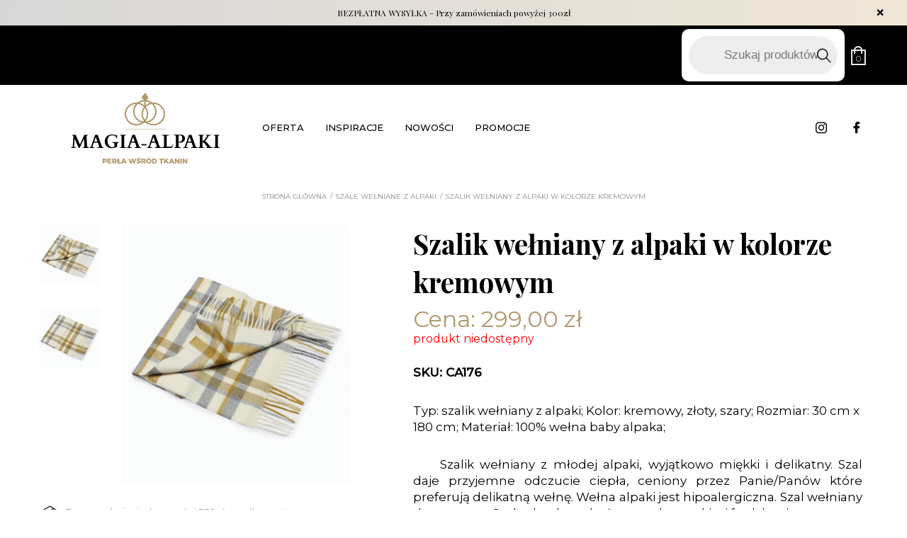

--- FILE ---
content_type: text/html; charset=UTF-8
request_url: https://magia-alpaki.pl/produkt/szalik-welniany-z-alpaki-w-kolorze-kremowym/
body_size: 18464
content:
<!DOCTYPE html>
<html lang="pl-PL">
<head>
    
    <title>Szalik wełniany z alpaki w kolorze kremowym - Magia Alpaki 2021</title>
    <meta http-equiv="Content-Type" content="text/html; charset=utf-8">
    <meta http-equiv="X-UA-Compatible" content="IE=edge, chrome=1">
    <meta name="format-detection" content="telephone=yes" />
    <meta name="viewport" content="width=device-width, initial-scale=1.0, maximum-scale=1.0">

    <link rel="shortcut icon" href="https://magia-alpaki.pl/wp-content/themes/magia/assets/dist/img/fav.png" type="jpeg/png">

    <link href="https://fonts.googleapis.com/css?family=Montserrat:400,500&amp;subset=latin-ext" rel="stylesheet">
    <link href="https://fonts.googleapis.com/css?family=Playfair+Display:400,700&amp;subset=latin-ext" rel="stylesheet">
    <!-- <link href="https://fonts.googleapis.com/css?family=Cardo:700&amp;subset=latin-ext" rel="stylesheet"> -->

    <meta name='robots' content='index, follow, max-image-preview:large, max-snippet:-1, max-video-preview:-1' />
	<style>img:is([sizes="auto" i], [sizes^="auto," i]) { contain-intrinsic-size: 3000px 1500px }</style>
	
	<!-- This site is optimized with the Yoast SEO Premium plugin v26.0 (Yoast SEO v26.1) - https://yoast.com/wordpress/plugins/seo/ -->
	<meta name="description" content="Szalik wełniany z alpaki daje przyjemne odczucie ciepła, ceniony przez Panie które preferują delikatną wełnę. Wełna alpaki jest hipoalergiczna." />
	<link rel="canonical" href="https://magia-alpaki.pl/produkt/szalik-welniany-z-alpaki-w-kolorze-kremowym/" />
	<meta property="og:locale" content="pl_PL" />
	<meta property="og:type" content="article" />
	<meta property="og:title" content="Szalik wełniany z alpaki w kolorze kremowym" />
	<meta property="og:description" content="Szalik wełniany z alpaki daje przyjemne odczucie ciepła, ceniony przez Panie które preferują delikatną wełnę. Wełna alpaki jest hipoalergiczna." />
	<meta property="og:url" content="https://magia-alpaki.pl/produkt/szalik-welniany-z-alpaki-w-kolorze-kremowym/" />
	<meta property="og:site_name" content="Magia Alpaki 2021" />
	<meta property="article:publisher" content="https://pl-pl.facebook.com/MagiaKaszmiru" />
	<meta property="article:modified_time" content="2024-10-01T11:00:35+00:00" />
	<meta property="og:image" content="https://magia-alpaki.pl/wp-content/uploads/2022/08/szal-welniany-kremowy-CA176-2-magia-alpaki.jpg" />
	<meta property="og:image:width" content="800" />
	<meta property="og:image:height" content="914" />
	<meta property="og:image:type" content="image/jpeg" />
	<meta name="twitter:card" content="summary_large_image" />
	<meta name="twitter:label1" content="Szacowany czas czytania" />
	<meta name="twitter:data1" content="1 minuta" />
	<!-- / Yoast SEO Premium plugin. -->


<script type="text/javascript">
/* <![CDATA[ */
window._wpemojiSettings = {"baseUrl":"https:\/\/s.w.org\/images\/core\/emoji\/16.0.1\/72x72\/","ext":".png","svgUrl":"https:\/\/s.w.org\/images\/core\/emoji\/16.0.1\/svg\/","svgExt":".svg","source":{"concatemoji":"https:\/\/magia-alpaki.pl\/wp-includes\/js\/wp-emoji-release.min.js?ver=6.8.3"}};
/*! This file is auto-generated */
!function(s,n){var o,i,e;function c(e){try{var t={supportTests:e,timestamp:(new Date).valueOf()};sessionStorage.setItem(o,JSON.stringify(t))}catch(e){}}function p(e,t,n){e.clearRect(0,0,e.canvas.width,e.canvas.height),e.fillText(t,0,0);var t=new Uint32Array(e.getImageData(0,0,e.canvas.width,e.canvas.height).data),a=(e.clearRect(0,0,e.canvas.width,e.canvas.height),e.fillText(n,0,0),new Uint32Array(e.getImageData(0,0,e.canvas.width,e.canvas.height).data));return t.every(function(e,t){return e===a[t]})}function u(e,t){e.clearRect(0,0,e.canvas.width,e.canvas.height),e.fillText(t,0,0);for(var n=e.getImageData(16,16,1,1),a=0;a<n.data.length;a++)if(0!==n.data[a])return!1;return!0}function f(e,t,n,a){switch(t){case"flag":return n(e,"\ud83c\udff3\ufe0f\u200d\u26a7\ufe0f","\ud83c\udff3\ufe0f\u200b\u26a7\ufe0f")?!1:!n(e,"\ud83c\udde8\ud83c\uddf6","\ud83c\udde8\u200b\ud83c\uddf6")&&!n(e,"\ud83c\udff4\udb40\udc67\udb40\udc62\udb40\udc65\udb40\udc6e\udb40\udc67\udb40\udc7f","\ud83c\udff4\u200b\udb40\udc67\u200b\udb40\udc62\u200b\udb40\udc65\u200b\udb40\udc6e\u200b\udb40\udc67\u200b\udb40\udc7f");case"emoji":return!a(e,"\ud83e\udedf")}return!1}function g(e,t,n,a){var r="undefined"!=typeof WorkerGlobalScope&&self instanceof WorkerGlobalScope?new OffscreenCanvas(300,150):s.createElement("canvas"),o=r.getContext("2d",{willReadFrequently:!0}),i=(o.textBaseline="top",o.font="600 32px Arial",{});return e.forEach(function(e){i[e]=t(o,e,n,a)}),i}function t(e){var t=s.createElement("script");t.src=e,t.defer=!0,s.head.appendChild(t)}"undefined"!=typeof Promise&&(o="wpEmojiSettingsSupports",i=["flag","emoji"],n.supports={everything:!0,everythingExceptFlag:!0},e=new Promise(function(e){s.addEventListener("DOMContentLoaded",e,{once:!0})}),new Promise(function(t){var n=function(){try{var e=JSON.parse(sessionStorage.getItem(o));if("object"==typeof e&&"number"==typeof e.timestamp&&(new Date).valueOf()<e.timestamp+604800&&"object"==typeof e.supportTests)return e.supportTests}catch(e){}return null}();if(!n){if("undefined"!=typeof Worker&&"undefined"!=typeof OffscreenCanvas&&"undefined"!=typeof URL&&URL.createObjectURL&&"undefined"!=typeof Blob)try{var e="postMessage("+g.toString()+"("+[JSON.stringify(i),f.toString(),p.toString(),u.toString()].join(",")+"));",a=new Blob([e],{type:"text/javascript"}),r=new Worker(URL.createObjectURL(a),{name:"wpTestEmojiSupports"});return void(r.onmessage=function(e){c(n=e.data),r.terminate(),t(n)})}catch(e){}c(n=g(i,f,p,u))}t(n)}).then(function(e){for(var t in e)n.supports[t]=e[t],n.supports.everything=n.supports.everything&&n.supports[t],"flag"!==t&&(n.supports.everythingExceptFlag=n.supports.everythingExceptFlag&&n.supports[t]);n.supports.everythingExceptFlag=n.supports.everythingExceptFlag&&!n.supports.flag,n.DOMReady=!1,n.readyCallback=function(){n.DOMReady=!0}}).then(function(){return e}).then(function(){var e;n.supports.everything||(n.readyCallback(),(e=n.source||{}).concatemoji?t(e.concatemoji):e.wpemoji&&e.twemoji&&(t(e.twemoji),t(e.wpemoji)))}))}((window,document),window._wpemojiSettings);
/* ]]> */
</script>
<style id='wp-emoji-styles-inline-css' type='text/css'>

	img.wp-smiley, img.emoji {
		display: inline !important;
		border: none !important;
		box-shadow: none !important;
		height: 1em !important;
		width: 1em !important;
		margin: 0 0.07em !important;
		vertical-align: -0.1em !important;
		background: none !important;
		padding: 0 !important;
	}
</style>
<link rel='stylesheet' id='wp-block-library-css' href='https://magia-alpaki.pl/wp-includes/css/dist/block-library/style.min.css?ver=6.8.3' type='text/css' media='all' />
<style id='classic-theme-styles-inline-css' type='text/css'>
/*! This file is auto-generated */
.wp-block-button__link{color:#fff;background-color:#32373c;border-radius:9999px;box-shadow:none;text-decoration:none;padding:calc(.667em + 2px) calc(1.333em + 2px);font-size:1.125em}.wp-block-file__button{background:#32373c;color:#fff;text-decoration:none}
</style>
<style id='global-styles-inline-css' type='text/css'>
:root{--wp--preset--aspect-ratio--square: 1;--wp--preset--aspect-ratio--4-3: 4/3;--wp--preset--aspect-ratio--3-4: 3/4;--wp--preset--aspect-ratio--3-2: 3/2;--wp--preset--aspect-ratio--2-3: 2/3;--wp--preset--aspect-ratio--16-9: 16/9;--wp--preset--aspect-ratio--9-16: 9/16;--wp--preset--color--black: #000000;--wp--preset--color--cyan-bluish-gray: #abb8c3;--wp--preset--color--white: #ffffff;--wp--preset--color--pale-pink: #f78da7;--wp--preset--color--vivid-red: #cf2e2e;--wp--preset--color--luminous-vivid-orange: #ff6900;--wp--preset--color--luminous-vivid-amber: #fcb900;--wp--preset--color--light-green-cyan: #7bdcb5;--wp--preset--color--vivid-green-cyan: #00d084;--wp--preset--color--pale-cyan-blue: #8ed1fc;--wp--preset--color--vivid-cyan-blue: #0693e3;--wp--preset--color--vivid-purple: #9b51e0;--wp--preset--gradient--vivid-cyan-blue-to-vivid-purple: linear-gradient(135deg,rgba(6,147,227,1) 0%,rgb(155,81,224) 100%);--wp--preset--gradient--light-green-cyan-to-vivid-green-cyan: linear-gradient(135deg,rgb(122,220,180) 0%,rgb(0,208,130) 100%);--wp--preset--gradient--luminous-vivid-amber-to-luminous-vivid-orange: linear-gradient(135deg,rgba(252,185,0,1) 0%,rgba(255,105,0,1) 100%);--wp--preset--gradient--luminous-vivid-orange-to-vivid-red: linear-gradient(135deg,rgba(255,105,0,1) 0%,rgb(207,46,46) 100%);--wp--preset--gradient--very-light-gray-to-cyan-bluish-gray: linear-gradient(135deg,rgb(238,238,238) 0%,rgb(169,184,195) 100%);--wp--preset--gradient--cool-to-warm-spectrum: linear-gradient(135deg,rgb(74,234,220) 0%,rgb(151,120,209) 20%,rgb(207,42,186) 40%,rgb(238,44,130) 60%,rgb(251,105,98) 80%,rgb(254,248,76) 100%);--wp--preset--gradient--blush-light-purple: linear-gradient(135deg,rgb(255,206,236) 0%,rgb(152,150,240) 100%);--wp--preset--gradient--blush-bordeaux: linear-gradient(135deg,rgb(254,205,165) 0%,rgb(254,45,45) 50%,rgb(107,0,62) 100%);--wp--preset--gradient--luminous-dusk: linear-gradient(135deg,rgb(255,203,112) 0%,rgb(199,81,192) 50%,rgb(65,88,208) 100%);--wp--preset--gradient--pale-ocean: linear-gradient(135deg,rgb(255,245,203) 0%,rgb(182,227,212) 50%,rgb(51,167,181) 100%);--wp--preset--gradient--electric-grass: linear-gradient(135deg,rgb(202,248,128) 0%,rgb(113,206,126) 100%);--wp--preset--gradient--midnight: linear-gradient(135deg,rgb(2,3,129) 0%,rgb(40,116,252) 100%);--wp--preset--font-size--small: 13px;--wp--preset--font-size--medium: 20px;--wp--preset--font-size--large: 36px;--wp--preset--font-size--x-large: 42px;--wp--preset--spacing--20: 0.44rem;--wp--preset--spacing--30: 0.67rem;--wp--preset--spacing--40: 1rem;--wp--preset--spacing--50: 1.5rem;--wp--preset--spacing--60: 2.25rem;--wp--preset--spacing--70: 3.38rem;--wp--preset--spacing--80: 5.06rem;--wp--preset--shadow--natural: 6px 6px 9px rgba(0, 0, 0, 0.2);--wp--preset--shadow--deep: 12px 12px 50px rgba(0, 0, 0, 0.4);--wp--preset--shadow--sharp: 6px 6px 0px rgba(0, 0, 0, 0.2);--wp--preset--shadow--outlined: 6px 6px 0px -3px rgba(255, 255, 255, 1), 6px 6px rgba(0, 0, 0, 1);--wp--preset--shadow--crisp: 6px 6px 0px rgba(0, 0, 0, 1);}:where(.is-layout-flex){gap: 0.5em;}:where(.is-layout-grid){gap: 0.5em;}body .is-layout-flex{display: flex;}.is-layout-flex{flex-wrap: wrap;align-items: center;}.is-layout-flex > :is(*, div){margin: 0;}body .is-layout-grid{display: grid;}.is-layout-grid > :is(*, div){margin: 0;}:where(.wp-block-columns.is-layout-flex){gap: 2em;}:where(.wp-block-columns.is-layout-grid){gap: 2em;}:where(.wp-block-post-template.is-layout-flex){gap: 1.25em;}:where(.wp-block-post-template.is-layout-grid){gap: 1.25em;}.has-black-color{color: var(--wp--preset--color--black) !important;}.has-cyan-bluish-gray-color{color: var(--wp--preset--color--cyan-bluish-gray) !important;}.has-white-color{color: var(--wp--preset--color--white) !important;}.has-pale-pink-color{color: var(--wp--preset--color--pale-pink) !important;}.has-vivid-red-color{color: var(--wp--preset--color--vivid-red) !important;}.has-luminous-vivid-orange-color{color: var(--wp--preset--color--luminous-vivid-orange) !important;}.has-luminous-vivid-amber-color{color: var(--wp--preset--color--luminous-vivid-amber) !important;}.has-light-green-cyan-color{color: var(--wp--preset--color--light-green-cyan) !important;}.has-vivid-green-cyan-color{color: var(--wp--preset--color--vivid-green-cyan) !important;}.has-pale-cyan-blue-color{color: var(--wp--preset--color--pale-cyan-blue) !important;}.has-vivid-cyan-blue-color{color: var(--wp--preset--color--vivid-cyan-blue) !important;}.has-vivid-purple-color{color: var(--wp--preset--color--vivid-purple) !important;}.has-black-background-color{background-color: var(--wp--preset--color--black) !important;}.has-cyan-bluish-gray-background-color{background-color: var(--wp--preset--color--cyan-bluish-gray) !important;}.has-white-background-color{background-color: var(--wp--preset--color--white) !important;}.has-pale-pink-background-color{background-color: var(--wp--preset--color--pale-pink) !important;}.has-vivid-red-background-color{background-color: var(--wp--preset--color--vivid-red) !important;}.has-luminous-vivid-orange-background-color{background-color: var(--wp--preset--color--luminous-vivid-orange) !important;}.has-luminous-vivid-amber-background-color{background-color: var(--wp--preset--color--luminous-vivid-amber) !important;}.has-light-green-cyan-background-color{background-color: var(--wp--preset--color--light-green-cyan) !important;}.has-vivid-green-cyan-background-color{background-color: var(--wp--preset--color--vivid-green-cyan) !important;}.has-pale-cyan-blue-background-color{background-color: var(--wp--preset--color--pale-cyan-blue) !important;}.has-vivid-cyan-blue-background-color{background-color: var(--wp--preset--color--vivid-cyan-blue) !important;}.has-vivid-purple-background-color{background-color: var(--wp--preset--color--vivid-purple) !important;}.has-black-border-color{border-color: var(--wp--preset--color--black) !important;}.has-cyan-bluish-gray-border-color{border-color: var(--wp--preset--color--cyan-bluish-gray) !important;}.has-white-border-color{border-color: var(--wp--preset--color--white) !important;}.has-pale-pink-border-color{border-color: var(--wp--preset--color--pale-pink) !important;}.has-vivid-red-border-color{border-color: var(--wp--preset--color--vivid-red) !important;}.has-luminous-vivid-orange-border-color{border-color: var(--wp--preset--color--luminous-vivid-orange) !important;}.has-luminous-vivid-amber-border-color{border-color: var(--wp--preset--color--luminous-vivid-amber) !important;}.has-light-green-cyan-border-color{border-color: var(--wp--preset--color--light-green-cyan) !important;}.has-vivid-green-cyan-border-color{border-color: var(--wp--preset--color--vivid-green-cyan) !important;}.has-pale-cyan-blue-border-color{border-color: var(--wp--preset--color--pale-cyan-blue) !important;}.has-vivid-cyan-blue-border-color{border-color: var(--wp--preset--color--vivid-cyan-blue) !important;}.has-vivid-purple-border-color{border-color: var(--wp--preset--color--vivid-purple) !important;}.has-vivid-cyan-blue-to-vivid-purple-gradient-background{background: var(--wp--preset--gradient--vivid-cyan-blue-to-vivid-purple) !important;}.has-light-green-cyan-to-vivid-green-cyan-gradient-background{background: var(--wp--preset--gradient--light-green-cyan-to-vivid-green-cyan) !important;}.has-luminous-vivid-amber-to-luminous-vivid-orange-gradient-background{background: var(--wp--preset--gradient--luminous-vivid-amber-to-luminous-vivid-orange) !important;}.has-luminous-vivid-orange-to-vivid-red-gradient-background{background: var(--wp--preset--gradient--luminous-vivid-orange-to-vivid-red) !important;}.has-very-light-gray-to-cyan-bluish-gray-gradient-background{background: var(--wp--preset--gradient--very-light-gray-to-cyan-bluish-gray) !important;}.has-cool-to-warm-spectrum-gradient-background{background: var(--wp--preset--gradient--cool-to-warm-spectrum) !important;}.has-blush-light-purple-gradient-background{background: var(--wp--preset--gradient--blush-light-purple) !important;}.has-blush-bordeaux-gradient-background{background: var(--wp--preset--gradient--blush-bordeaux) !important;}.has-luminous-dusk-gradient-background{background: var(--wp--preset--gradient--luminous-dusk) !important;}.has-pale-ocean-gradient-background{background: var(--wp--preset--gradient--pale-ocean) !important;}.has-electric-grass-gradient-background{background: var(--wp--preset--gradient--electric-grass) !important;}.has-midnight-gradient-background{background: var(--wp--preset--gradient--midnight) !important;}.has-small-font-size{font-size: var(--wp--preset--font-size--small) !important;}.has-medium-font-size{font-size: var(--wp--preset--font-size--medium) !important;}.has-large-font-size{font-size: var(--wp--preset--font-size--large) !important;}.has-x-large-font-size{font-size: var(--wp--preset--font-size--x-large) !important;}
:where(.wp-block-post-template.is-layout-flex){gap: 1.25em;}:where(.wp-block-post-template.is-layout-grid){gap: 1.25em;}
:where(.wp-block-columns.is-layout-flex){gap: 2em;}:where(.wp-block-columns.is-layout-grid){gap: 2em;}
:root :where(.wp-block-pullquote){font-size: 1.5em;line-height: 1.6;}
</style>
<link rel='stylesheet' id='photoswipe-css' href='https://magia-alpaki.pl/wp-content/plugins/woocommerce/assets/css/photoswipe/photoswipe.min.css?ver=10.2.3' type='text/css' media='all' />
<link rel='stylesheet' id='photoswipe-default-skin-css' href='https://magia-alpaki.pl/wp-content/plugins/woocommerce/assets/css/photoswipe/default-skin/default-skin.min.css?ver=10.2.3' type='text/css' media='all' />
<link rel='stylesheet' id='woocommerce-layout-css' href='https://magia-alpaki.pl/wp-content/plugins/woocommerce/assets/css/woocommerce-layout.css?ver=10.2.3' type='text/css' media='all' />
<link rel='stylesheet' id='woocommerce-smallscreen-css' href='https://magia-alpaki.pl/wp-content/plugins/woocommerce/assets/css/woocommerce-smallscreen.css?ver=10.2.3' type='text/css' media='only screen and (max-width: 768px)' />
<link rel='stylesheet' id='woocommerce-general-css' href='https://magia-alpaki.pl/wp-content/plugins/woocommerce/assets/css/woocommerce.css?ver=10.2.3' type='text/css' media='all' />
<style id='woocommerce-inline-inline-css' type='text/css'>
.woocommerce form .form-row .required { visibility: visible; }
</style>
<link rel='stylesheet' id='p24-styles-css' href='https://magia-alpaki.pl/wp-content/plugins/woo-przelewy24/assets/css/styles.css?ver=1.0.15' type='text/css' media='all' />
<link rel='stylesheet' id='brands-styles-css' href='https://magia-alpaki.pl/wp-content/plugins/woocommerce/assets/css/brands.css?ver=10.2.3' type='text/css' media='all' />
<link rel='stylesheet' id='dgwt-wcas-style-css' href='https://magia-alpaki.pl/wp-content/plugins/ajax-search-for-woocommerce-premium/assets/css/style.min.css?ver=1.31.0' type='text/css' media='all' />
<link rel='stylesheet' id='okiwoo-vendors-css-css' href='https://magia-alpaki.pl/wp-content/themes/magia/assets/dist/css/vendors.min.css?ver=1.0.68' type='text/css' media='all' />
<link rel='stylesheet' id='okiwoo-css-css' href='https://magia-alpaki.pl/wp-content/themes/magia/assets/dist/css/main.min.css?ver=1.0.68' type='text/css' media='all' />
<link rel='stylesheet' id='flexible-shipping-free-shipping-css' href='https://magia-alpaki.pl/wp-content/plugins/flexible-shipping/assets/dist/css/free-shipping.css?ver=6.4.0.2' type='text/css' media='all' />
<link rel='stylesheet' id='easypack-front-css' href='https://magia-alpaki.pl/wp-content/plugins/inpost-for-woocommerce/resources/assets/css/front.css?ver=6.8.3' type='text/css' media='all' />
<link rel='stylesheet' id='easypack-jbox-css-css' href='https://magia-alpaki.pl/wp-content/plugins/inpost-for-woocommerce/resources/assets/css/jBox.all.min.css?ver=1.7.1' type='text/css' media='all' />
<link rel='stylesheet' id='geowidget-css-css' href='https://magia-alpaki.pl/wp-content/plugins/inpost-for-woocommerce/resources/assets/css/inpost-geowidget.css?ver=1.7.1' type='text/css' media='all' />
<link rel='stylesheet' id='site-reviews-css' href='https://magia-alpaki.pl/wp-content/plugins/site-reviews/assets/styles/default.css?ver=7.2.13' type='text/css' media='all' />
<style id='site-reviews-inline-css' type='text/css'>
:root{--glsr-star-empty:url(https://magia-alpaki.pl/wp-content/plugins/site-reviews/assets/images/stars/default/star-empty.svg);--glsr-star-error:url(https://magia-alpaki.pl/wp-content/plugins/site-reviews/assets/images/stars/default/star-error.svg);--glsr-star-full:url(https://magia-alpaki.pl/wp-content/plugins/site-reviews/assets/images/stars/default/star-full.svg);--glsr-star-half:url(https://magia-alpaki.pl/wp-content/plugins/site-reviews/assets/images/stars/default/star-half.svg)}

</style>
<script type="text/javascript" src="https://magia-alpaki.pl/wp-includes/js/dist/vendor/react.min.js?ver=18.3.1.1" id="react-js"></script>
<script type="text/javascript" src="https://magia-alpaki.pl/wp-includes/js/dist/vendor/react-jsx-runtime.min.js?ver=18.3.1" id="react-jsx-runtime-js"></script>
<script type="text/javascript" src="https://magia-alpaki.pl/wp-content/plugins/woo-przelewy24/assets/blocks/block-p24-installments/frontend.js?ver=d7b2ae8848bdcfe9207f" id="przelewy24-installments-script-js"></script>
<script type="text/javascript" src="https://magia-alpaki.pl/wp-includes/js/jquery/jquery.min.js?ver=3.7.1" id="jquery-core-js"></script>
<script type="text/javascript" src="https://magia-alpaki.pl/wp-includes/js/jquery/jquery-migrate.min.js?ver=3.4.1" id="jquery-migrate-js"></script>
<script type="text/javascript" src="https://magia-alpaki.pl/wp-content/plugins/woocommerce/assets/js/jquery-blockui/jquery.blockUI.min.js?ver=2.7.0-wc.10.2.3" id="jquery-blockui-js" defer="defer" data-wp-strategy="defer"></script>
<script type="text/javascript" id="wc-add-to-cart-js-extra">
/* <![CDATA[ */
var wc_add_to_cart_params = {"ajax_url":"\/wp-admin\/admin-ajax.php","wc_ajax_url":"\/?wc-ajax=%%endpoint%%","i18n_view_cart":"Zobacz koszyk","cart_url":"https:\/\/magia-alpaki.pl\/koszyk\/","is_cart":"","cart_redirect_after_add":"no"};
/* ]]> */
</script>
<script type="text/javascript" src="https://magia-alpaki.pl/wp-content/plugins/woocommerce/assets/js/frontend/add-to-cart.min.js?ver=10.2.3" id="wc-add-to-cart-js" defer="defer" data-wp-strategy="defer"></script>
<script type="text/javascript" src="https://magia-alpaki.pl/wp-content/plugins/woocommerce/assets/js/zoom/jquery.zoom.min.js?ver=1.7.21-wc.10.2.3" id="zoom-js" defer="defer" data-wp-strategy="defer"></script>
<script type="text/javascript" src="https://magia-alpaki.pl/wp-content/plugins/woocommerce/assets/js/flexslider/jquery.flexslider.min.js?ver=2.7.2-wc.10.2.3" id="flexslider-js" defer="defer" data-wp-strategy="defer"></script>
<script type="text/javascript" src="https://magia-alpaki.pl/wp-content/plugins/woocommerce/assets/js/photoswipe/photoswipe.min.js?ver=4.1.1-wc.10.2.3" id="photoswipe-js" defer="defer" data-wp-strategy="defer"></script>
<script type="text/javascript" src="https://magia-alpaki.pl/wp-content/plugins/woocommerce/assets/js/photoswipe/photoswipe-ui-default.min.js?ver=4.1.1-wc.10.2.3" id="photoswipe-ui-default-js" defer="defer" data-wp-strategy="defer"></script>
<script type="text/javascript" id="wc-single-product-js-extra">
/* <![CDATA[ */
var wc_single_product_params = {"i18n_required_rating_text":"Prosz\u0119 wybra\u0107 ocen\u0119","i18n_rating_options":["1 z 5 gwiazdek","2 z 5 gwiazdek","3 z 5 gwiazdek","4 z 5 gwiazdek","5 z 5 gwiazdek"],"i18n_product_gallery_trigger_text":"Wy\u015bwietl pe\u0142noekranow\u0105 galeri\u0119 obrazk\u00f3w","review_rating_required":"yes","flexslider":{"rtl":false,"animation":"slide","smoothHeight":true,"directionNav":false,"controlNav":"thumbnails","slideshow":false,"animationSpeed":500,"animationLoop":false,"allowOneSlide":false},"zoom_enabled":"1","zoom_options":[],"photoswipe_enabled":"1","photoswipe_options":{"shareEl":false,"closeOnScroll":false,"history":false,"hideAnimationDuration":0,"showAnimationDuration":0},"flexslider_enabled":"1"};
/* ]]> */
</script>
<script type="text/javascript" src="https://magia-alpaki.pl/wp-content/plugins/woocommerce/assets/js/frontend/single-product.min.js?ver=10.2.3" id="wc-single-product-js" defer="defer" data-wp-strategy="defer"></script>
<script type="text/javascript" src="https://magia-alpaki.pl/wp-content/plugins/woocommerce/assets/js/js-cookie/js.cookie.min.js?ver=2.1.4-wc.10.2.3" id="js-cookie-js" defer="defer" data-wp-strategy="defer"></script>
<script type="text/javascript" id="woocommerce-js-extra">
/* <![CDATA[ */
var woocommerce_params = {"ajax_url":"\/wp-admin\/admin-ajax.php","wc_ajax_url":"\/?wc-ajax=%%endpoint%%","i18n_password_show":"Poka\u017c has\u0142o","i18n_password_hide":"Ukryj has\u0142o"};
/* ]]> */
</script>
<script type="text/javascript" src="https://magia-alpaki.pl/wp-content/plugins/woocommerce/assets/js/frontend/woocommerce.min.js?ver=10.2.3" id="woocommerce-js" defer="defer" data-wp-strategy="defer"></script>
<script type="text/javascript" src="https://magia-alpaki.pl/wp-content/themes/magia/assets/dist/js/vendors.min.js?ver=1.0.68" id="okiwoo-vendors-scripts-js"></script>
<script type="text/javascript" id="easypack-front-blocks-js-js-extra">
/* <![CDATA[ */
var easypack_block = {"ajaxurl":"https:\/\/magia-alpaki.pl\/wp-admin\/admin-ajax.php","security":"fabeb2bfcd","button_text1":"Wybierz punkt odbioru","button_text2":"Zmie\u0144 Paczkomat","phone_text":"Telefon (wymagany)","geowidget_v5_token":"eyJhbGciOiJSUzI1NiIsInR5cCIgOiAiSldUIiwia2lkIiA6ICJzQlpXVzFNZzVlQnpDYU1XU3JvTlBjRWFveFpXcW9Ua2FuZVB3X291LWxvIn0.[base64].[base64]"};
/* ]]> */
</script>
<script type="text/javascript" src="https://magia-alpaki.pl/wp-content/plugins/inpost-for-woocommerce/resources/assets/js/front-blocks.js?ver=1759826189" id="easypack-front-blocks-js-js"></script>
<link rel="https://api.w.org/" href="https://magia-alpaki.pl/wp-json/" /><link rel="alternate" title="JSON" type="application/json" href="https://magia-alpaki.pl/wp-json/wp/v2/product/42427" /><link rel="EditURI" type="application/rsd+xml" title="RSD" href="https://magia-alpaki.pl/xmlrpc.php?rsd" />
<meta name="generator" content="WordPress 6.8.3" />
<meta name="generator" content="WooCommerce 10.2.3" />
<link rel='shortlink' href='https://magia-alpaki.pl/?p=42427' />
<link rel="alternate" title="oEmbed (JSON)" type="application/json+oembed" href="https://magia-alpaki.pl/wp-json/oembed/1.0/embed?url=https%3A%2F%2Fmagia-alpaki.pl%2Fprodukt%2Fszalik-welniany-z-alpaki-w-kolorze-kremowym%2F" />
<link rel="alternate" title="oEmbed (XML)" type="text/xml+oembed" href="https://magia-alpaki.pl/wp-json/oembed/1.0/embed?url=https%3A%2F%2Fmagia-alpaki.pl%2Fprodukt%2Fszalik-welniany-z-alpaki-w-kolorze-kremowym%2F&#038;format=xml" />
		<style>
			.dgwt-wcas-ico-magnifier,.dgwt-wcas-ico-magnifier-handler{max-width:20px}.dgwt-wcas-search-wrapp{max-width:600px}		</style>
			<noscript><style>.woocommerce-product-gallery{ opacity: 1 !important; }</style></noscript>
	

<script type="application/ld+json" class="saswp-schema-markup-output">
[{"@context":"https:\/\/schema.org\/","@graph":[{"@context":"https:\/\/schema.org\/","@type":"SiteNavigationElement","@id":"https:\/\/magia-alpaki.pl#Top","name":"SZALE KASZMIROWE","url":"https:\/\/magia-alpaki.pl\/kategoria-produktu\/szale-kaszmirowe\/"},{"@context":"https:\/\/schema.org\/","@type":"SiteNavigationElement","@id":"https:\/\/magia-alpaki.pl#Top","name":"SZALE WE\u0141NIANE Z ALPAKI","url":"https:\/\/magia-alpaki.pl\/kategoria-produktu\/szale-welniane\/"},{"@context":"https:\/\/schema.org\/","@type":"SiteNavigationElement","@id":"https:\/\/magia-alpaki.pl#Top","name":"SZALE WELNIANE Z ALPAKI Z JEDWABIEM","url":"https:\/\/magia-alpaki.pl\/kategoria-produktu\/szale-welniane-z-alpaki\/"},{"@context":"https:\/\/schema.org\/","@type":"SiteNavigationElement","@id":"https:\/\/magia-alpaki.pl#Top","name":"SZALIKI M\u0118SKIE Z WE\u0141NY ALPAKI","url":"https:\/\/magia-alpaki.pl\/kategoria-produktu\/szaliki-meskie-z-welny\/"},{"@context":"https:\/\/schema.org\/","@type":"SiteNavigationElement","@id":"https:\/\/magia-alpaki.pl#Top","name":"SWETRY Z WE\u0141NY ALPAKI","url":"https:\/\/magia-alpaki.pl\/kategoria-produktu\/swetry-z-alpaki\/"},{"@context":"https:\/\/schema.org\/","@type":"SiteNavigationElement","@id":"https:\/\/magia-alpaki.pl#Top","name":"CZAPKI WE\u0141NIANE Z ALPAKI","url":"https:\/\/magia-alpaki.pl\/kategoria-produktu\/czapki-welniane-z-alpaki\/"},{"@context":"https:\/\/schema.org\/","@type":"SiteNavigationElement","@id":"https:\/\/magia-alpaki.pl#Top","name":"Inspiracje","url":"https:\/\/magia-alpaki.pl\/inspiracje\/"},{"@context":"https:\/\/schema.org\/","@type":"SiteNavigationElement","@id":"https:\/\/magia-alpaki.pl#Top","name":"Nowo\u015bci","url":"https:\/\/magia-alpaki.pl\/nowosci\/"},{"@context":"https:\/\/schema.org\/","@type":"SiteNavigationElement","@id":"https:\/\/magia-alpaki.pl#Top","name":"Promocje","url":"https:\/\/magia-alpaki.pl\/promocje\/"}]},

{"@context":"https:\/\/schema.org\/","@type":"BreadcrumbList","@id":"https:\/\/magia-alpaki.pl\/produkt\/szalik-welniany-z-alpaki-w-kolorze-kremowym\/#breadcrumb","itemListElement":[{"@type":"ListItem","position":1,"item":{"@id":"https:\/\/magia-alpaki.pl","name":"Magia Alpaki 2021"}},{"@type":"ListItem","position":2,"item":{"@id":"https:\/\/magia-alpaki.pl\/sklep-szale-kszmirowe-czapki-swetry\/","name":"Produkty"}},{"@type":"ListItem","position":3,"item":{"@id":"https:\/\/magia-alpaki.pl\/kategoria-produktu\/szale-welniane\/","name":"SZALE WE\u0141NIANE Z ALPAKI"}},{"@type":"ListItem","position":4,"item":{"@id":"https:\/\/magia-alpaki.pl\/produkt\/szalik-welniany-z-alpaki-w-kolorze-kremowym\/","name":"Szalik we\u0142niany z alpaki w kolorze kremowym"}}]},

{"@context":"https:\/\/schema.org\/","@type":"Product","@id":"https:\/\/magia-alpaki.pl\/produkt\/szalik-welniany-z-alpaki-w-kolorze-kremowym\/#product","url":"https:\/\/magia-alpaki.pl\/produkt\/szalik-welniany-z-alpaki-w-kolorze-kremowym\/","name":"Szal kaszmirowy w kolorze czarnym","sku":"41572","description":"Typ: szal kaszmirowy a\u017curkowy; Kolor: czarny ; Rozmiar: 55 cm x 200 cm; Materia\u0142: 100% kaszmir ; Szal kaszmirowy jest lekki, mi\u0119kki, delikatny i wyj\u0105tkowo ciep\u0142y. Idealnie nadaje si\u0119 jako dodatek do p\u0142aszcza, kurtki w sezonie zimowym. B\u0119dzie doskona\u0142ym wyborem dla Pa\u0144 kt\u00f3re preferuj\u0105 delikatn\u0105 we\u0142n\u0119. Z uwagi na w\u0142a\u015bciwo\u015bci hipoalergiczne polecamy dla os\u00f3b uczulonych","brand":{"@type":"Brand","name":"Magia Alpaki 2021","image":"https:\/\/magia-alpaki.pl\/wp-content\/uploads\/2021\/09\/szal-kaszmirowy-czarny-OG0058-2-sklep-magia-kaszmiru-cena-399-PLN.jpg"},"image":{"@type":"ImageObject","url":"https:\/\/magia-alpaki.pl\/wp-content\/uploads\/2021\/09\/szal-kaszmirowy-czarny-OG0058-2-sklep-magia-kaszmiru-cena-399-PLN.jpg","height":"800","width":"914"},"offers":{"@type":"AggregateOffer","availability":"InStock","itemCondition":"NewCondition","price":"399","priceCurrency":"PLN","url":"https:\/\/magia-alpaki.pl\/produkt\/szalik-welniany-z-alpaki-w-kolorze-kremowym\/","priceValidUntil":"2021-09-07T08:34:23Z","highPrice":"399","lowPrice":"399","offerCount":"","seller":{"@type":"Organization","name":""},"priceSpecification":{"@type":"priceSpecification","valueAddedTaxIncluded":""}},"gtin8":"","color":"","gtin13":"","gtin12":"","mpn":"41572","additionalType":"","review":[{"@type":"Review","author":{"@type":"Person","name":"rafal zuraik"},"datePublished":"2022-08-11T14:27:23+02:00","description":"Szalik we\u0142niany z alpaki daje przyjemne odczucie ciep\u0142a, ceniony przez Panie kt\u00f3re preferuj\u0105 delikatn\u0105 we\u0142n\u0119. We\u0142na alpaki jest hipoalergiczna.","reviewRating":{"@type":"Rating","bestRating":"5","ratingValue":"5","worstRating":"1"}}]}]
</script>

<style>.easypack_show_geowidget {
                                  background:  #FCC905 !important;
                                }</style><!-- Global site tag (gtag.js) - Google Analytics -->
<script async src="https://www.googletagmanager.com/gtag/js?id=UA-111656323-1"></script>
<script>
  window.dataLayer = window.dataLayer || [];
  function gtag(){dataLayer.push(arguments);}
  gtag('js', new Date());

  gtag('config', 'UA-111656323-1');
</script>
</head>
<body class="">
    <header>
        <div class="row">
            <div class="allert open col col-xs-12">
				<p>BEZPŁATNA WYSYŁKA - Przy zamówieniach powyżej 300zł</p>
				<div class="close">&#x2715;</div>
			</div>
            <div class="top col col-xs-12">
                <div class="wrap">
                    <div class="row center-xs end-sm middle-xs">
						<div class="topMenu col-xs-1-a">
							<!-- <ul>
							    <li><a href="#">O nas</a></li>
							    <li><a href="#">Dostawa i zwroty</a></li>
							    <li><a href="#">Opinie</a></li>
							    <li><a href="#">Kontakt</a></li>
							</ul> -->
						</div>
                        <div class="searchPanel col col-xs-1-a open">
                            <form action="/" method="get">
                                <div class="row">
                                    <div class="col col-xs-12">
                                        <div  class="dgwt-wcas-search-wrapp dgwt-wcas-is-detail-box dgwt-wcas-has-submit woocommerce dgwt-wcas-style-pirx js-dgwt-wcas-layout-classic dgwt-wcas-layout-classic js-dgwt-wcas-mobile-overlay-enabled">
		<form class="dgwt-wcas-search-form" role="search" action="https://magia-alpaki.pl/" method="get">
		<div class="dgwt-wcas-sf-wrapp">
						<label class="screen-reader-text"
				   for="dgwt-wcas-search-input-1">Wyszukiwarka produktów</label>

			<input id="dgwt-wcas-search-input-1"
				   type="search"
				   class="dgwt-wcas-search-input"
				   name="s"
				   value=""
				   placeholder="Szukaj produktów"
				   autocomplete="off"
							/>
			<div class="dgwt-wcas-preloader"></div>

			<div class="dgwt-wcas-voice-search"></div>

							<button type="submit"
						aria-label="Szukaj"
						class="dgwt-wcas-search-submit">				<svg class="dgwt-wcas-ico-magnifier" xmlns="http://www.w3.org/2000/svg" width="18" height="18" viewBox="0 0 18 18">
					<path  d=" M 16.722523,17.901412 C 16.572585,17.825208 15.36088,16.670476 14.029846,15.33534 L 11.609782,12.907819 11.01926,13.29667 C 8.7613237,14.783493 5.6172703,14.768302 3.332423,13.259528 -0.07366363,11.010358 -1.0146502,6.5989684 1.1898146,3.2148776
						  1.5505179,2.6611594 2.4056498,1.7447266 2.9644271,1.3130497 3.4423015,0.94387379 4.3921825,0.48568469 5.1732652,0.2475835 5.886299,0.03022609 6.1341883,0 7.2037391,0 8.2732897,0 8.521179,0.03022609 9.234213,0.2475835 c 0.781083,0.23810119 1.730962,0.69629029 2.208837,1.0654662
						  0.532501,0.4113763 1.39922,1.3400096 1.760153,1.8858877 1.520655,2.2998531 1.599025,5.3023778 0.199549,7.6451086 -0.208076,0.348322 -0.393306,0.668209 -0.411622,0.710863 -0.01831,0.04265 1.065556,1.18264 2.408603,2.533307 1.343046,1.350666 2.486621,2.574792 2.541278,2.720279 0.282475,0.7519
						  -0.503089,1.456506 -1.218488,1.092917 z M 8.4027892,12.475062 C 9.434946,12.25579 10.131043,11.855461 10.99416,10.984753 11.554519,10.419467 11.842507,10.042366 12.062078,9.5863882 12.794223,8.0659672 12.793657,6.2652398 12.060578,4.756293 11.680383,3.9737304 10.453587,2.7178427
						  9.730569,2.3710306 8.6921295,1.8729196 8.3992147,1.807606 7.2037567,1.807606 6.0082984,1.807606 5.7153841,1.87292 4.6769446,2.3710306 3.9539263,2.7178427 2.7271301,3.9737304 2.3469352,4.756293 1.6138384,6.2652398 1.6132726,8.0659672 2.3454252,9.5863882 c 0.4167354,0.8654208 1.5978784,2.0575608
						  2.4443766,2.4671358 1.0971012,0.530827 2.3890403,0.681561 3.6130134,0.421538 z
					"/>
				</svg>
				</button>
			
			<input type="hidden" name="post_type" value="product"/>
			<input type="hidden" name="dgwt_wcas" value="1"/>

			
					</div>
	</form>
</div>
                                    </div>
                                    <div class="col">
                                        <button type="submit"><span class="icon icon-szukaj"></span></button>
                                    </div>
                                </div>
                            </form>
                        </div>
                            <div class="cartTop col-xs-1-a">
        <a href="#">
                        <span class="icon icon-bag">
                <span class="count">0</span>
            </span>
        </a>
        <div class="cartPrev">
            <div class="summary">
                <div class="row middle-xs between-xs">
                    <div class="col-xs-1-a">
                        
                    </div>
                    <div class="col-xs-1-a">
                        <a href="https://magia-alpaki.pl/koszyk/" class="btn ghost">Przejdź do koszyka</a>
                    </div>
                </div>
            </div>
            <div class="list">
                <ul>
                                    </ul>
            </div>
        </div>
    </div>
                        </div>
                </div>
            </div>
            <div class="bot col col-xs-12">
                <div class="wrap">
                    <div class="row middle-xs">
                        <div class="logo">
                            <a href="https://magia-alpaki.pl"><img src="https://magia-alpaki.pl/wp-content/themes/magia/assets/dist/img/logo.svg" width="260" height="100" alt="Magia Kaszmiru 100% kaszmir / pashmina, jedwab, szale, chusty, szaliki, apaszki"></a>
                        </div>
                        <div class="burger">
                            <span></span>
                        </div>
                        <div class="menu col-xs-12 col-md">
                            <div class="row center-xs middle-xs">
                                <div class="menuWrapper col col-xs-12 col-md">
                                    <ul>
                                        <li id="menu-item-27808" class="menu-item menu-item-type-custom menu-item-object-custom menu-item-has-children menu-item-27808 hasSub"><a href="#">Oferta</a>
<ul class="sub-menu">
	<li id="menu-item-42181" class="menu-item menu-item-type-taxonomy menu-item-object-product_cat menu-item-42181"><a href="https://magia-alpaki.pl/kategoria-produktu/szale-kaszmirowe/">SZALE KASZMIROWE</a></li>
	<li id="menu-item-42182" class="menu-item menu-item-type-taxonomy menu-item-object-product_cat current-product-ancestor current-menu-parent current-product-parent menu-item-42182 current-menu-item "><a href="https://magia-alpaki.pl/kategoria-produktu/szale-welniane/">SZALE WEŁNIANE Z ALPAKI</a></li>
	<li id="menu-item-42183" class="menu-item menu-item-type-taxonomy menu-item-object-product_cat menu-item-42183"><a href="https://magia-alpaki.pl/kategoria-produktu/szale-welniane-z-alpaki/">SZALE WELNIANE Z ALPAKI Z JEDWABIEM</a></li>
	<li id="menu-item-42184" class="menu-item menu-item-type-taxonomy menu-item-object-product_cat current-product-ancestor current-menu-parent current-product-parent menu-item-42184 current-menu-item "><a href="https://magia-alpaki.pl/kategoria-produktu/szaliki-meskie-z-welny/">SZALIKI MĘSKIE Z WEŁNY ALPAKI</a></li>
	<li id="menu-item-42185" class="menu-item menu-item-type-taxonomy menu-item-object-product_cat menu-item-42185"><a href="https://magia-alpaki.pl/kategoria-produktu/swetry-z-alpaki/">SWETRY Z WEŁNY ALPAKI</a></li>
	<li id="menu-item-42186" class="menu-item menu-item-type-taxonomy menu-item-object-product_cat menu-item-42186"><a href="https://magia-alpaki.pl/kategoria-produktu/czapki-welniane-z-alpaki/">CZAPKI WEŁNIANE Z ALPAKI</a></li>
</ul>
</li>
<li id="menu-item-27843" class="menu-item menu-item-type-post_type menu-item-object-page menu-item-27843"><a href="https://magia-alpaki.pl/inspiracje/">Inspiracje</a></li>
<li id="menu-item-27823" class="menu-item menu-item-type-post_type menu-item-object-page menu-item-27823"><a href="https://magia-alpaki.pl/nowosci/">Nowości</a></li>
<li id="menu-item-37565" class="menu-item menu-item-type-post_type menu-item-object-page menu-item-37565"><a href="https://magia-alpaki.pl/promocje/">Promocje</a></li>
                                    </ul>
                                </div>
                                <div class="social col-xs-12 col-md-1-a">
                                    <a href="https://www.instagram.com/magia_alpaki/" target="_blank" rel="nofollow"><span class="icon icon-ins"></span></a>
                                    <a href="https://www.facebook.com/Magia-Alpaki-208267919822365/" target="_blank" rel="nofollow"><span class="icon icon-fb"></span></a>
                                </div>
                            </div>
                        </div>
                    </div>
                </div>
            </div>
                    </div>
    </header>
    


					
			<main>

        <section class="card woocommerce">
            <div class="wrap">
                <div class="row center-xs">
                    <div class="breadcrumbs col-xs-12">
                        <ul><li><a href="https://magia-alpaki.pl">Strona główna</a></li>&nbsp;<li><a href="https://magia-alpaki.pl/kategoria-produktu/szale-welniane/">SZALE WEŁNIANE Z ALPAKI</a></li>&nbsp;<li><a href="https://magia-alpaki.pl/produkt/szalik-welniany-z-alpaki-w-kolorze-kremowym/">Szalik wełniany z alpaki w kolorze kremowym</a></li></ul>                    </div>
                    <div class="prodGal col-xs-12 col-md-10-4">
                        <div class="row">
                            <div class="col col-xs-4-1">
                                                                                                                                        <a href="https://magia-alpaki.pl/wp-content/uploads/2022/08/szal-welniany-kremowy-CA176-2-magia-alpaki.jpg" data-lightbox="prodGal" data-title="Szalik wełniany z alpaki w kolorze kremowym"><img src="https://magia-alpaki.pl/wp-content/uploads/2022/08/szal-welniany-kremowy-CA176-2-magia-alpaki-150x150.jpg" alt="szalik-welniany-z-alpaki-w-kolorze-kremowym"></a>
                                                                                                        <a href="https://magia-alpaki.pl/wp-content/uploads/2022/08/szal-welniany-kremowy-CA176-1-magia-alpaki.jpg" data-lightbox="prodGal" data-title="Szalik wełniany z alpaki w kolorze kremowym"><img src="https://magia-alpaki.pl/wp-content/uploads/2022/08/szal-welniany-kremowy-CA176-1-magia-alpaki-150x150.jpg" alt="szalik-welniany-z-alpaki-w-kolorze-kremowym"></a>
                                                            </div>
                            <div class="col col-xs-4-3">
                                                                                                        <a href="https://magia-alpaki.pl/wp-content/uploads/2022/08/szal-welniany-kremowy-CA176-2-magia-alpaki.jpg" data-lightbox="prodGal" data-title="Szalik wełniany z alpaki w kolorze kremowym"><img src="https://magia-alpaki.pl/wp-content/uploads/2022/08/szal-welniany-kremowy-CA176-2-magia-alpaki.jpg" alt="szalik-welniany-z-alpaki-w-kolorze-kremowym"></a>
                                                                </div>
                            <div class="deliveryInfo col col-xs-12">
                                <div class="row start-md">
                                    <div class="col-xs-1-a">
                                        <div class="icon icon-box"></div>

                                    </div>
                                    <div class="col-xs">
                                        <p>
                                            Przy zamówieniach powyżej 350 zł wysyłka gratis.
                                        </p>
                                        <p>
                                            Paczkomaty - 10.00 zł.<br />Kurier - 13.50 zł.<br />Wysyłka poza granice Polski - 80.00 zł.<br />Wysyłka poza granice Polski - 50.00 zł.<br />                                        </p>
                                    </div>
                                </div>
                            </div>
                        </div>
                    </div>
                    <div class="prodInfo col-xs-12 col-md-10-6">
                        <div class="row start-xs">
                            <div class="title col col-xs-12"><h1>Szalik wełniany z alpaki w kolorze kremowym</h1></div>
                            <div class="price col col-xs-12"><p>Cena: <span class="woocommerce-Price-amount amount"><bdi>299,00&nbsp;<span class="woocommerce-Price-currencySymbol">&#122;&#322;</span></bdi></span>                                                                            <span class="unavailable">produkt niedostępny</span>                                                                    </p>
                            </div>
                            <div class=" col col-xs-12"><p><strong>SKU: CA176</strong></p></div>
                            <div class="desc col col-xs-12">
                                <p>
																	Typ: szalik wełniany z alpaki;
Kolor: kremowy, złoty, szary;
Rozmiar: 30 cm x 180 cm;
Materiał: 100% wełna baby alpaka;
<p style="text-indent: 1.0cm; text-align: justify;">Szalik wełniany z młodej alpaki, wyjątkowo miękki i delikatny. Szal daje przyjemne odczucie ciepła, ceniony przez Panie/Panów które preferują delikatną wełnę. Wełna alpaki jest hipoalergiczna. Szal wełniany dwustronny. Szal w kratkę, zakończony eleganckimi frędzlami.</p>																</p>
                            </div>
                            <div class="deliveryInfo col col-xs-12">

                                
                                    <form action="https://magia-alpaki.pl/koszyk/" method="get">
                                        <input type="hidden" name="add-to-cart" value="42427" />
                                        <div class="row">
                                            <div class="col col-xs-1-a">
                                                <p>ilość:</p>
                                            </div>
                                            <div class="col col-xs-1-a">
                                                <input type="text" value="1" name="quantity">
                                            </div>
                                            <div class="col col-xs-1-a">
                                                <button type="submit"><span class="icon icon-plus"></span>Dodaj do koszyka</button>
                                            </div>
                                        </div>
                                    </form>
                                                            </div>
                            
                        </div>
                    </div>
                    <div class="reviews-wrapper">

                                                                    </div>
                </div>
            </div>
        </section>

</main>

		
	</main></div>

    <footer>
        <div class="wrap">
            <div class="row center-xs between-md">
                <div class="footerLeft col col-xs-12 col-md-1-a">
                    <div class="contactFoot">
                        <div class="row between-xs start-md">
                            <div class="col col-xs-12 col-sm-1-a">
                                <div class="icon icon-mk"></div>
                            </div>
                            <div class="col col-xs-12 col-sm-1-a">
                                <a href="/cdn-cgi/l/email-protection#e1928a8d8491a18c80868880cc808d91808a88cf918d"><span class="__cf_email__" data-cfemail="9ceff7f0f9ecdcf1fdfbf5fdb1fdf0ecfdf7f5b2ecf0">[email&#160;protected]</span></a>
                                <div class="copy"><p>© 2026 Maga Alpaki<br />wykonanie <a href="https://okinet.pl">okinet.pl</a></p></div>
                            </div>
                            <div class="col col-xs-12 col-sm-1-a"></div>
                            <div class="col col-xs-12 col-sm-1-a bottom_info">
                                <ul>
                                    <li id="menu-item-37751" class="menu-item menu-item-type-post_type menu-item-object-page menu-item-37751"><a href="https://magia-alpaki.pl/informacje-o-sklepie-magia-alpaki/">Informacje o sklepie</a></li>
<li id="menu-item-37574" class="menu-item menu-item-type-post_type menu-item-object-page menu-item-37574"><a href="https://magia-alpaki.pl/najczesciej-zadawane-pytania-faq/">(FAQ) Najczęściej zadawane pytania</a></li>
<li id="menu-item-37600" class="menu-item menu-item-type-post_type menu-item-object-page menu-item-37600"><a href="https://magia-alpaki.pl/transport-2/">Transport</a></li>
<li id="menu-item-38930" class="menu-item menu-item-type-post_type menu-item-object-page menu-item-38930"><a href="https://magia-alpaki.pl/jak-mozna-zaplacic/">Jak można zapłacić</a></li>
                                </ul>
                            </div>
                            <div class="col col-xs-12 col-sm-1-a bottom2">
                                <ul>
                                    <li id="menu-item-41459" class="menu-item menu-item-type-post_type menu-item-object-page menu-item-41459"><a href="https://magia-alpaki.pl/regulamin/">Regulamin</a></li>
<li id="menu-item-41460" class="menu-item menu-item-type-post_type menu-item-object-page menu-item-41460"><a href="https://magia-alpaki.pl/reklamacje-zwrotyanulowanie-zakupu/">Reklamacje, zwroty<br>anulowanie zakupu</a></li>
<li id="menu-item-41461" class="menu-item menu-item-type-post_type menu-item-object-page menu-item-privacy-policy menu-item-41461"><a rel="privacy-policy" href="https://magia-alpaki.pl/polityka-prywatnosci/">Polityka prywatności</a></li>
<li id="menu-item-41462" class="menu-item menu-item-type-post_type menu-item-object-page menu-item-41462"><a href="https://magia-alpaki.pl/certyfikat-oryginalnosci/">Certyfikat oryginalności</a></li>
                                </ul>
                            </div>
                        </div>
                    </div>
                </div>
                <div class="footerRight col col-xs-12 col-md-1-a">
                    <a href="https://www.instagram.com/magia_alpaki/" target="_blank" rel="nofollow"><span class="icon icon-ins"></span></a>
                    <a href="https://www.facebook.com/Magia-Alpaki-208267919822365/" target="_blank" rel="nofollow"><span class="icon icon-fb"></span></a>
                </div>
            </div>
        </div>
    </footer>
    <script data-cfasync="false" src="/cdn-cgi/scripts/5c5dd728/cloudflare-static/email-decode.min.js"></script><script type="speculationrules">
{"prefetch":[{"source":"document","where":{"and":[{"href_matches":"\/*"},{"not":{"href_matches":["\/wp-*.php","\/wp-admin\/*","\/wp-content\/uploads\/*","\/wp-content\/*","\/wp-content\/plugins\/*","\/wp-content\/themes\/magia\/*","\/*\\?(.+)"]}},{"not":{"selector_matches":"a[rel~=\"nofollow\"]"}},{"not":{"selector_matches":".no-prefetch, .no-prefetch a"}}]},"eagerness":"conservative"}]}
</script>

<div id="photoswipe-fullscreen-dialog" class="pswp" tabindex="-1" role="dialog" aria-modal="true" aria-hidden="true" aria-label="Obrazek na cały ekran">
	<div class="pswp__bg"></div>
	<div class="pswp__scroll-wrap">
		<div class="pswp__container">
			<div class="pswp__item"></div>
			<div class="pswp__item"></div>
			<div class="pswp__item"></div>
		</div>
		<div class="pswp__ui pswp__ui--hidden">
			<div class="pswp__top-bar">
				<div class="pswp__counter"></div>
				<button class="pswp__button pswp__button--zoom" aria-label="Powiększ/zmniejsz"></button>
				<button class="pswp__button pswp__button--fs" aria-label="Przełącz tryb pełnoekranowy"></button>
				<button class="pswp__button pswp__button--share" aria-label="Udostępnij"></button>
				<button class="pswp__button pswp__button--close" aria-label="Zamknij (Esc)"></button>
				<div class="pswp__preloader">
					<div class="pswp__preloader__icn">
						<div class="pswp__preloader__cut">
							<div class="pswp__preloader__donut"></div>
						</div>
					</div>
				</div>
			</div>
			<div class="pswp__share-modal pswp__share-modal--hidden pswp__single-tap">
				<div class="pswp__share-tooltip"></div>
			</div>
			<button class="pswp__button pswp__button--arrow--left" aria-label="Poprzedni (strzałka w lewo)"></button>
			<button class="pswp__button pswp__button--arrow--right" aria-label="Następny (strzałka w prawo)"></button>
			<div class="pswp__caption">
				<div class="pswp__caption__center"></div>
			</div>
		</div>
	</div>
</div>
<link rel='stylesheet' id='wc-blocks-style-css' href='https://magia-alpaki.pl/wp-content/plugins/woocommerce/assets/client/blocks/wc-blocks.css?ver=wc-10.2.3' type='text/css' media='all' />
<script type="text/javascript" id="p24-installments-js-extra">
/* <![CDATA[ */
var p24InstallmentsData = {"config":{"sign":"67ae0bcc9cf24302f578b17f3a4b15545608c34db6a67531db3e2f65f4db7c7753e324c2d12b8f28fa7dae2d04936804","posid":"144087","method":"303","amount":29900,"currency":"PLN","lang":"pl","test":false,"cms":"woo","position":"after_summary_25","where":"product"},"show":"1","showSimulator":"1","widgetType":"mini"};
/* ]]> */
</script>
<script type="text/javascript" src="https://magia-alpaki.pl/wp-content/plugins/woo-przelewy24/assets/js/installment.js?ver=1.0.15" id="p24-installments-js"></script>
<script type="text/javascript" src="https://magia-alpaki.pl/wp-includes/js/dist/html-entities.min.js?ver=2cd3358363e0675638fb" id="wp-html-entities-js"></script>
<script type="text/javascript" src="https://magia-alpaki.pl/wp-content/plugins/woo-przelewy24/assets/js/block-checkout.js?ver=1.0.15" id="p24-block-checkout-js"></script>
<script type="text/javascript" src="https://magia-alpaki.pl/wp-content/plugins/woo-przelewy24/assets/js/online-payments.bundle.js?ver=1.0.15" id="p24-online-payments-js"></script>
<script type="text/javascript" src="https://magia-alpaki.pl/wp-content/themes/magia/assets/dist/js/main.min.js?ver=1.0.68" id="okiwoo-scripts-js"></script>
<script type="text/javascript" src="https://magia-alpaki.pl/wp-content/plugins/woocommerce/assets/js/sourcebuster/sourcebuster.min.js?ver=10.2.3" id="sourcebuster-js-js"></script>
<script type="text/javascript" id="wc-order-attribution-js-extra">
/* <![CDATA[ */
var wc_order_attribution = {"params":{"lifetime":1.0e-5,"session":30,"base64":false,"ajaxurl":"https:\/\/magia-alpaki.pl\/wp-admin\/admin-ajax.php","prefix":"wc_order_attribution_","allowTracking":true},"fields":{"source_type":"current.typ","referrer":"current_add.rf","utm_campaign":"current.cmp","utm_source":"current.src","utm_medium":"current.mdm","utm_content":"current.cnt","utm_id":"current.id","utm_term":"current.trm","utm_source_platform":"current.plt","utm_creative_format":"current.fmt","utm_marketing_tactic":"current.tct","session_entry":"current_add.ep","session_start_time":"current_add.fd","session_pages":"session.pgs","session_count":"udata.vst","user_agent":"udata.uag"}};
/* ]]> */
</script>
<script type="text/javascript" src="https://magia-alpaki.pl/wp-content/plugins/woocommerce/assets/js/frontend/order-attribution.min.js?ver=10.2.3" id="wc-order-attribution-js"></script>
<script type="text/javascript" src="https://magia-alpaki.pl/wp-content/plugins/inpost-for-woocommerce/resources/assets/js/jBox.all.min.js?ver=1.7.1" id="easypack-jquery-modal-js"></script>
<script type="text/javascript" id="easypack-front-js-js-extra">
/* <![CDATA[ */
var easypack_front_map = {"button_text1":"Wybierz punkt odbioru","button_text2":"Zmie\u0144 Paczkomat","selected_text":"Wybrany punkt odbioru:","geowidget_v5_token":"eyJhbGciOiJSUzI1NiIsInR5cCIgOiAiSldUIiwia2lkIiA6ICJzQlpXVzFNZzVlQnpDYU1XU3JvTlBjRWFveFpXcW9Ua2FuZVB3X291LWxvIn0.[base64].[base64]","inpost_methods":{"9":{"user_title":"InPost Paczkomat 24\/7","method_title":"easypack_parcel_machines","method_title_with_id":"easypack_parcel_machines:9","inpost_title":"easypack_parcel_machines","need_map":1},"10":{"user_title":"InPost Kurier Standard","method_title":"easypack_shipping_courier","method_title_with_id":"easypack_shipping_courier:10","inpost_title":"easypack_shipping_courier"},"11":{"user_title":"InPost Kurier Standard Pobranie","method_title":"easypack_cod_shipping_courier","method_title_with_id":"easypack_cod_shipping_courier:11","inpost_title":"easypack_cod_shipping_courier"}}};
/* ]]> */
</script>
<script type="text/javascript" src="https://magia-alpaki.pl/wp-content/plugins/inpost-for-woocommerce/resources/assets/js/front.js?ver=1.7.1" id="easypack-front-js-js"></script>
<script type="text/javascript" src="https://magia-alpaki.pl/wp-content/plugins/inpost-for-woocommerce/resources/assets/js/inpost-geowidget.js?ver=1.7.1" id="geowidget-inpost-js"></script>
<script type="text/javascript" id="site-reviews-js-before">
/* <![CDATA[ */
window.hasOwnProperty("GLSR")||(window.GLSR={Event:{on:()=>{}}});GLSR.action="glsr_public_action";GLSR.addons=[];GLSR.ajaxpagination=["#wpadminbar",".site-navigation-fixed"];GLSR.ajaxurl="https://magia-alpaki.pl/wp-admin/admin-ajax.php";GLSR.captcha=[];GLSR.nameprefix="site-reviews";GLSR.starsconfig={"clearable":false,tooltip:"Select a Rating"};GLSR.state={"popstate":false};GLSR.text={closemodal:"Close Modal"};GLSR.urlparameter="reviews-page";GLSR.validationconfig={field:"glsr-field",form:"glsr-form","field_error":"glsr-field-is-invalid","field_hidden":"glsr-hidden","field_message":"glsr-field-error","field_required":"glsr-required","field_valid":"glsr-field-is-valid","form_error":"glsr-form-is-invalid","form_message":"glsr-form-message","form_message_failed":"glsr-form-failed","form_message_success":"glsr-form-success","input_error":"glsr-is-invalid","input_valid":"glsr-is-valid"};GLSR.validationstrings={accepted:"This field must be accepted.",between:"This field value must be between %s and %s.",betweenlength:"This field must have between %s and %s characters.",email:"This field requires a valid e-mail address.",errors:"Please fix the submission errors.",max:"Maximum value for this field is %s.",maxfiles:"This field allows a maximum of %s files.",maxlength:"This field allows a maximum of %s characters.",min:"Minimum value for this field is %s.",minfiles:"This field requires a minimum of %s files.",minlength:"This field requires a minimum of %s characters.",number:"This field requires a number.",pattern:"Please match the requested format.",regex:"Please match the requested format.",required:"This field is required.",tel:"This field requires a valid telephone number.",url:"This field requires a valid website URL (make sure it starts with http or https).",unsupported:"The review could not be submitted because this browser is too old. Please try again with a modern browser."};GLSR.version="7.2.13";
/* ]]> */
</script>
<script type="text/javascript" src="https://magia-alpaki.pl/wp-content/plugins/site-reviews/assets/scripts/site-reviews.js?ver=7.2.13" id="site-reviews-js" defer="defer" data-wp-strategy="defer"></script>
<script type="text/javascript" id="jquery-dgwt-wcas-js-extra">
/* <![CDATA[ */
var dgwt_wcas = {"labels":{"product_plu":"Produkty","vendor":"Sprzedawca","vendor_plu":"Sprzedawcy","sku_label":"SKU:","sale_badge":"Promocja","vendor_sold_by":"Sprzedawane przez:","featured_badge":"Wyr\u00f3\u017cnione","in":"w","read_more":"kontynuuj czytanie","no_results":"\"Brak wynik\\u00f3w\"","no_results_default":"Brak wynik\u00f3w","show_more":"Zobacz wszystkie produkty","show_more_details":"Zobacz wszystkie produkty","search_placeholder":"Szukaj produkt\u00f3w","submit":"","search_hist":"Twoja historia wyszukiwania","search_hist_clear":"Wyczy\u015b\u0107","mob_overlay_label":"Otw\u00f3rz wyszukiwanie w nak\u0142adce mobilnej","post_type_post_plu":"Wpisy","post_type_post":"Wpis","post_type_page_plu":"Strony","post_type_page":"Strona","tax_product_cat_plu":"Kategorie","tax_product_cat":"Kategoria","tax_product_tag_plu":"Tagi","tax_product_tag":"Tag","tax_product_brand_plu":"Marki","tax_product_brand":"Marka"},"ajax_search_endpoint":"https:\/\/magia-alpaki.pl\/wp-content\/plugins\/ajax-search-for-woocommerce-premium\/includes\/Engines\/TNTSearchMySQL\/Endpoints\/search.php","ajax_details_endpoint":"\/?wc-ajax=dgwt_wcas_result_details","ajax_prices_endpoint":"\/?wc-ajax=dgwt_wcas_get_prices","action_search":"dgwt_wcas_ajax_search","action_result_details":"dgwt_wcas_result_details","action_get_prices":"dgwt_wcas_get_prices","min_chars":"3","width":"auto","show_details_panel":"1","show_images":"1","show_price":"1","show_desc":"","show_sale_badge":"","show_featured_badge":"","dynamic_prices":"","is_rtl":"","show_preloader":"1","show_headings":"1","preloader_url":"","taxonomy_brands":"","img_url":"https:\/\/magia-alpaki.pl\/wp-content\/plugins\/ajax-search-for-woocommerce-premium\/assets\/img\/","is_premium":"1","layout_breakpoint":"992","mobile_overlay_breakpoint":"992","mobile_overlay_wrapper":"body","mobile_overlay_delay":"0","debounce_wait_ms":"100","send_ga_events":"1","enable_ga_site_search_module":"","magnifier_icon":"\t\t\t\t<svg class=\"\" xmlns=\"http:\/\/www.w3.org\/2000\/svg\"\n\t\t\t\t\t xmlns:xlink=\"http:\/\/www.w3.org\/1999\/xlink\" x=\"0px\" y=\"0px\"\n\t\t\t\t\t viewBox=\"0 0 51.539 51.361\" xml:space=\"preserve\">\n\t\t             <path \t\t\t\t\t\t d=\"M51.539,49.356L37.247,35.065c3.273-3.74,5.272-8.623,5.272-13.983c0-11.742-9.518-21.26-21.26-21.26 S0,9.339,0,21.082s9.518,21.26,21.26,21.26c5.361,0,10.244-1.999,13.983-5.272l14.292,14.292L51.539,49.356z M2.835,21.082 c0-10.176,8.249-18.425,18.425-18.425s18.425,8.249,18.425,18.425S31.436,39.507,21.26,39.507S2.835,31.258,2.835,21.082z\"\/>\n\t\t\t\t<\/svg>\n\t\t\t\t","magnifier_icon_pirx":"\t\t\t\t<svg class=\"\" xmlns=\"http:\/\/www.w3.org\/2000\/svg\" width=\"18\" height=\"18\" viewBox=\"0 0 18 18\">\n\t\t\t\t\t<path  d=\" M 16.722523,17.901412 C 16.572585,17.825208 15.36088,16.670476 14.029846,15.33534 L 11.609782,12.907819 11.01926,13.29667 C 8.7613237,14.783493 5.6172703,14.768302 3.332423,13.259528 -0.07366363,11.010358 -1.0146502,6.5989684 1.1898146,3.2148776\n\t\t\t\t\t\t  1.5505179,2.6611594 2.4056498,1.7447266 2.9644271,1.3130497 3.4423015,0.94387379 4.3921825,0.48568469 5.1732652,0.2475835 5.886299,0.03022609 6.1341883,0 7.2037391,0 8.2732897,0 8.521179,0.03022609 9.234213,0.2475835 c 0.781083,0.23810119 1.730962,0.69629029 2.208837,1.0654662\n\t\t\t\t\t\t  0.532501,0.4113763 1.39922,1.3400096 1.760153,1.8858877 1.520655,2.2998531 1.599025,5.3023778 0.199549,7.6451086 -0.208076,0.348322 -0.393306,0.668209 -0.411622,0.710863 -0.01831,0.04265 1.065556,1.18264 2.408603,2.533307 1.343046,1.350666 2.486621,2.574792 2.541278,2.720279 0.282475,0.7519\n\t\t\t\t\t\t  -0.503089,1.456506 -1.218488,1.092917 z M 8.4027892,12.475062 C 9.434946,12.25579 10.131043,11.855461 10.99416,10.984753 11.554519,10.419467 11.842507,10.042366 12.062078,9.5863882 12.794223,8.0659672 12.793657,6.2652398 12.060578,4.756293 11.680383,3.9737304 10.453587,2.7178427\n\t\t\t\t\t\t  9.730569,2.3710306 8.6921295,1.8729196 8.3992147,1.807606 7.2037567,1.807606 6.0082984,1.807606 5.7153841,1.87292 4.6769446,2.3710306 3.9539263,2.7178427 2.7271301,3.9737304 2.3469352,4.756293 1.6138384,6.2652398 1.6132726,8.0659672 2.3454252,9.5863882 c 0.4167354,0.8654208 1.5978784,2.0575608\n\t\t\t\t\t\t  2.4443766,2.4671358 1.0971012,0.530827 2.3890403,0.681561 3.6130134,0.421538 z\n\t\t\t\t\t\"\/>\n\t\t\t\t<\/svg>\n\t\t\t\t","history_icon":"\t\t\t\t<svg class=\"\" xmlns=\"http:\/\/www.w3.org\/2000\/svg\" width=\"18\" height=\"16\">\n\t\t\t\t\t<g transform=\"translate(-17.498822,-36.972165)\">\n\t\t\t\t\t\t<path \t\t\t\t\t\t\td=\"m 26.596964,52.884295 c -0.954693,-0.11124 -2.056421,-0.464654 -2.888623,-0.926617 -0.816472,-0.45323 -1.309173,-0.860824 -1.384955,-1.145723 -0.106631,-0.400877 0.05237,-0.801458 0.401139,-1.010595 0.167198,-0.10026 0.232609,-0.118358 0.427772,-0.118358 0.283376,0 0.386032,0.04186 0.756111,0.308336 1.435559,1.033665 3.156285,1.398904 4.891415,1.038245 2.120335,-0.440728 3.927688,-2.053646 4.610313,-4.114337 0.244166,-0.737081 0.291537,-1.051873 0.293192,-1.948355 0.0013,-0.695797 -0.0093,-0.85228 -0.0806,-1.189552 -0.401426,-1.899416 -1.657702,-3.528366 -3.392535,-4.398932 -2.139097,-1.073431 -4.69701,-0.79194 -6.613131,0.727757 -0.337839,0.267945 -0.920833,0.890857 -1.191956,1.27357 -0.66875,0.944 -1.120577,2.298213 -1.120577,3.35859 v 0.210358 h 0.850434 c 0.82511,0 0.854119,0.0025 0.974178,0.08313 0.163025,0.109516 0.246992,0.333888 0.182877,0.488676 -0.02455,0.05927 -0.62148,0.693577 -1.32651,1.40957 -1.365272,1.3865 -1.427414,1.436994 -1.679504,1.364696 -0.151455,-0.04344 -2.737016,-2.624291 -2.790043,-2.784964 -0.05425,-0.16438 0.02425,-0.373373 0.179483,-0.477834 0.120095,-0.08082 0.148717,-0.08327 0.970779,-0.08327 h 0.847035 l 0.02338,-0.355074 c 0.07924,-1.203664 0.325558,-2.153721 0.819083,-3.159247 1.083047,-2.206642 3.117598,-3.79655 5.501043,-4.298811 0.795412,-0.167616 1.880855,-0.211313 2.672211,-0.107576 3.334659,0.437136 6.147035,3.06081 6.811793,6.354741 0.601713,2.981541 -0.541694,6.025743 -2.967431,7.900475 -1.127277,0.871217 -2.441309,1.407501 -3.893104,1.588856 -0.447309,0.05588 -1.452718,0.06242 -1.883268,0.01225 z m 3.375015,-5.084703 c -0.08608,-0.03206 -2.882291,-1.690237 -3.007703,-1.783586 -0.06187,-0.04605 -0.160194,-0.169835 -0.218507,-0.275078 L 26.639746,45.549577 V 43.70452 41.859464 L 26.749,41.705307 c 0.138408,-0.195294 0.31306,-0.289155 0.538046,-0.289155 0.231638,0 0.438499,0.109551 0.563553,0.298452 l 0.10019,0.151342 0.01053,1.610898 0.01053,1.610898 0.262607,0.154478 c 1.579961,0.929408 2.399444,1.432947 2.462496,1.513106 0.253582,0.322376 0.140877,0.816382 -0.226867,0.994404 -0.148379,0.07183 -0.377546,0.09477 -0.498098,0.04986 z\"\/>\n\t\t\t\t\t<\/g>\n\t\t\t\t<\/svg>\n\t\t\t\t","close_icon":"\t\t\t\t<svg class=\"\" xmlns=\"http:\/\/www.w3.org\/2000\/svg\" height=\"24\" viewBox=\"0 0 24 24\"\n\t\t\t\t\t width=\"24\">\n\t\t\t\t\t<path \t\t\t\t\t\td=\"M18.3 5.71c-.39-.39-1.02-.39-1.41 0L12 10.59 7.11 5.7c-.39-.39-1.02-.39-1.41 0-.39.39-.39 1.02 0 1.41L10.59 12 5.7 16.89c-.39.39-.39 1.02 0 1.41.39.39 1.02.39 1.41 0L12 13.41l4.89 4.89c.39.39 1.02.39 1.41 0 .39-.39.39-1.02 0-1.41L13.41 12l4.89-4.89c.38-.38.38-1.02 0-1.4z\"\/>\n\t\t\t\t<\/svg>\n\t\t\t\t","back_icon":"\t\t\t\t<svg class=\"\" xmlns=\"http:\/\/www.w3.org\/2000\/svg\" viewBox=\"0 0 16 16\">\n\t\t\t\t\t<path \t\t\t\t\t\td=\"M14 6.125H3.351l4.891-4.891L7 0 0 7l7 7 1.234-1.234L3.35 7.875H14z\" fill-rule=\"evenodd\"\/>\n\t\t\t\t<\/svg>\n\t\t\t\t","preloader_icon":"\t\t\t\t<svg class=\"dgwt-wcas-loader-circular \" viewBox=\"25 25 50 50\">\n\t\t\t\t\t<circle class=\"dgwt-wcas-loader-circular-path\" cx=\"50\" cy=\"50\" r=\"20\" fill=\"none\"\n\t\t\t\t\t\t stroke-miterlimit=\"10\"\/>\n\t\t\t\t<\/svg>\n\t\t\t\t","voice_search_inactive_icon":"\t\t\t\t<svg class=\"dgwt-wcas-voice-search-mic-inactive\" xmlns=\"http:\/\/www.w3.org\/2000\/svg\" height=\"24\" width=\"24\">\n\t\t\t\t\t<path \t\t\t\t\t\td=\"M12 14q-1.25 0-2.125-.875T9 11V5q0-1.25.875-2.125T12 2q1.25 0 2.125.875T15 5v6q0 1.25-.875 2.125T12 14Zm0-6Zm-1 13v-3.075q-2.6-.35-4.3-2.325Q5 13.625 5 11h2q0 2.075 1.463 3.537Q9.925 16 12 16t3.538-1.463Q17 13.075 17 11h2q0 2.625-1.7 4.6-1.7 1.975-4.3 2.325V21Zm1-9q.425 0 .713-.288Q13 11.425 13 11V5q0-.425-.287-.713Q12.425 4 12 4t-.712.287Q11 4.575 11 5v6q0 .425.288.712.287.288.712.288Z\"\/>\n\t\t\t\t<\/svg>\n\t\t\t\t","voice_search_active_icon":"\t\t\t\t<svg class=\"dgwt-wcas-voice-search-mic-active\" xmlns=\"http:\/\/www.w3.org\/2000\/svg\" height=\"24\"\n\t\t\t\t\t width=\"24\">\n\t\t\t\t\t<path \t\t\t\t\t\td=\"M12 14q-1.25 0-2.125-.875T9 11V5q0-1.25.875-2.125T12 2q1.25 0 2.125.875T15 5v6q0 1.25-.875 2.125T12 14Zm-1 7v-3.075q-2.6-.35-4.3-2.325Q5 13.625 5 11h2q0 2.075 1.463 3.537Q9.925 16 12 16t3.538-1.463Q17 13.075 17 11h2q0 2.625-1.7 4.6-1.7 1.975-4.3 2.325V21Z\"\/>\n\t\t\t\t<\/svg>\n\t\t\t\t","voice_search_disabled_icon":"\t\t\t\t<svg class=\"dgwt-wcas-voice-search-mic-disabled\" xmlns=\"http:\/\/www.w3.org\/2000\/svg\" height=\"24\" width=\"24\">\n\t\t\t\t\t<path \t\t\t\t\t\td=\"M17.75 14.95 16.3 13.5q.35-.575.525-1.2Q17 11.675 17 11h2q0 1.1-.325 2.087-.325.988-.925 1.863Zm-2.95-3L9 6.15V5q0-1.25.875-2.125T12 2q1.25 0 2.125.875T15 5v6q0 .275-.062.5-.063.225-.138.45ZM11 21v-3.1q-2.6-.35-4.3-2.312Q5 13.625 5 11h2q0 2.075 1.463 3.537Q9.925 16 12 16q.85 0 1.613-.262.762-.263 1.387-.738l1.425 1.425q-.725.575-1.587.962-.863.388-1.838.513V21Zm8.8 1.6L1.4 4.2l1.4-1.4 18.4 18.4Z\"\/>\n\t\t\t\t<\/svg>\n\t\t\t\t","custom_params":{},"convert_html":"1","suggestions_wrapper":"body","show_product_vendor":"","disable_hits":"","disable_submit":"","fixer":{"broken_search_ui":true,"broken_search_ui_ajax":true,"broken_search_ui_hard":false,"broken_search_elementor_popups":true,"broken_search_jet_mobile_menu":true,"broken_search_browsers_back_arrow":true,"force_refresh_checkout":true},"voice_search_enabled":"","voice_search_lang":"pl-PL","show_recently_searched_products":"","show_recently_searched_phrases":"","go_to_first_variation_on_submit":"1","show_sku":"1"};
/* ]]> */
</script>
<script type="text/javascript" src="https://magia-alpaki.pl/wp-content/plugins/ajax-search-for-woocommerce-premium/assets/js/search.min.js?ver=1.31.0" id="jquery-dgwt-wcas-js"></script>
			<script>
			jQuery(function($){
				var $form = $('form.variations_form');
				var $wrap = $('.ema-bis-wrap');
				$wrap.hide();
				// ====== Variable Products ======
				if($form.length){
					$form.on('found_variation.wtStock', function(e, variation){
						if (variation && variation.is_in_stock === false) {
							//$wrap.show();
							$wrap.attr('data-product_id', variation.variation_id);
							$wrap.find('.wt-notify-btn').attr('data-product_id', variation.variation_id);
							$wrap.find('.wt-notify-btn').addClass('wt-notify-btn-style');
							$wrap.addClass('ema-bis-wrap-style');
						} else {
							// $wrap.hide();
							$wrap.find('.wt-notify-btn').attr('data-product_id', '');
							$wrap.find('.wt-notify-btn').removeClass('wt-notify-btn-style');
							$wrap.removeClass('ema-bis-wrap-style');
						}
					});

					$form.on('reset_data.wtStock hide_variation.wtStock', function(){
						$wrap.hide();
						$wrap.find('.wt-notify-btn').attr('data-product_id', '');
						$wrap.find('.wt-notify-btn').removeClass('wt-notify-btn-style');
						$wrap.removeClass('ema-bis-wrap-style');
					});
				}

				// ====== Simple Products ======
									var isInStock = false;
					var productId  = 42427;

					if(!isInStock){
						//$wrap.show();
						$wrap.attr('data-product_id', productId);
						$wrap.find('.wt-notify-btn').attr('data-product_id', productId);
						$wrap.find('.wt-notify-btn').addClass('wt-notify-btn-style');
						$wrap.find('.wt-notify-btn').css('margin-bottom', '20px');
						$wrap.addClass('ema-bis-wrap-style');
					} else {
						//$wrap.hide();
						$wrap.find('.wt-notify-btn').attr('data-product_id', '');
						$wrap.find('.wt-notify-btn').removeClass('wt-notify-btn-style');
						$wrap.removeClass('ema-bis-wrap-style');
					}
							});
			</script>
			<script defer src="https://static.cloudflareinsights.com/beacon.min.js/vcd15cbe7772f49c399c6a5babf22c1241717689176015" integrity="sha512-ZpsOmlRQV6y907TI0dKBHq9Md29nnaEIPlkf84rnaERnq6zvWvPUqr2ft8M1aS28oN72PdrCzSjY4U6VaAw1EQ==" data-cf-beacon='{"version":"2024.11.0","token":"a6a9703c995a423da8437dce8dd76b80","r":1,"server_timing":{"name":{"cfCacheStatus":true,"cfEdge":true,"cfExtPri":true,"cfL4":true,"cfOrigin":true,"cfSpeedBrain":true},"location_startswith":null}}' crossorigin="anonymous"></script>
</body>
</html>

--- FILE ---
content_type: text/css
request_url: https://magia-alpaki.pl/wp-content/themes/magia/assets/dist/css/main.min.css?ver=1.0.68
body_size: 22371
content:
@charset "UTF-8";@media only screen and (min-width:304px){.col-xs-1-1{-webkit-box-flex:0;-ms-flex:0 0 auto;flex:0 0 auto;-ms-flex-preferred-size:100%;flex-basis:100%;max-width:100%}.col-xs-1-a{-webkit-box-flex:0;-ms-flex:0 0 auto;flex:0 0 auto;-ms-flex-preferred-size:auto;flex-basis:auto;max-width:100%;width:auto}.col-xs-1-g{-webkit-box-flex:1;-ms-flex:1 0 0px;flex:1 0 0;max-width:100%}.col-xs-1-s{-webkit-box-flex:0;-ms-flex:0 1 auto;flex:0 1 auto;max-width:100%}.col-xs-1-gs{-webkit-box-flex:1;-ms-flex:1 1 auto;flex:1 1 auto;max-width:100%}.col-xs-2-1{-webkit-box-flex:0;-ms-flex:0 0 auto;flex:0 0 auto;-ms-flex-preferred-size:50%;flex-basis:50%;max-width:50%}.col-xs-2-2{-webkit-box-flex:0;-ms-flex:0 0 auto;flex:0 0 auto;-ms-flex-preferred-size:100%;flex-basis:100%;max-width:100%}.col-xs-2-a{-webkit-box-flex:0;-ms-flex:0 0 auto;flex:0 0 auto;-ms-flex-preferred-size:auto;flex-basis:auto;max-width:100%;width:auto}.col-xs-2-g{-webkit-box-flex:1;-ms-flex:1 0 0px;flex:1 0 0;max-width:100%}.col-xs-2-s{-webkit-box-flex:0;-ms-flex:0 1 auto;flex:0 1 auto;max-width:100%}.col-xs-2-gs{-webkit-box-flex:1;-ms-flex:1 1 auto;flex:1 1 auto;max-width:100%}.col-xs-3-1{-webkit-box-flex:0;-ms-flex:0 0 auto;flex:0 0 auto;-ms-flex-preferred-size:33.33333%;flex-basis:33.33333%;max-width:33.33333%}.col-xs-3-2{-webkit-box-flex:0;-ms-flex:0 0 auto;flex:0 0 auto;-ms-flex-preferred-size:66.66667%;flex-basis:66.66667%;max-width:66.66667%}.col-xs-3-3{-webkit-box-flex:0;-ms-flex:0 0 auto;flex:0 0 auto;-ms-flex-preferred-size:100%;flex-basis:100%;max-width:100%}.col-xs-3-a{-webkit-box-flex:0;-ms-flex:0 0 auto;flex:0 0 auto;-ms-flex-preferred-size:auto;flex-basis:auto;max-width:100%;width:auto}.col-xs-3-g{-webkit-box-flex:1;-ms-flex:1 0 0px;flex:1 0 0;max-width:100%}.col-xs-3-s{-webkit-box-flex:0;-ms-flex:0 1 auto;flex:0 1 auto;max-width:100%}.col-xs-3-gs{-webkit-box-flex:1;-ms-flex:1 1 auto;flex:1 1 auto;max-width:100%}.col-xs-4-1{-webkit-box-flex:0;-ms-flex:0 0 auto;flex:0 0 auto;-ms-flex-preferred-size:25%;flex-basis:25%;max-width:25%}.col-xs-4-2{-webkit-box-flex:0;-ms-flex:0 0 auto;flex:0 0 auto;-ms-flex-preferred-size:50%;flex-basis:50%;max-width:50%}.col-xs-4-3{-webkit-box-flex:0;-ms-flex:0 0 auto;flex:0 0 auto;-ms-flex-preferred-size:75%;flex-basis:75%;max-width:75%}.col-xs-4-4{-webkit-box-flex:0;-ms-flex:0 0 auto;flex:0 0 auto;-ms-flex-preferred-size:100%;flex-basis:100%;max-width:100%}.col-xs-4-a{-webkit-box-flex:0;-ms-flex:0 0 auto;flex:0 0 auto;-ms-flex-preferred-size:auto;flex-basis:auto;max-width:100%;width:auto}.col-xs-4-g{-webkit-box-flex:1;-ms-flex:1 0 0px;flex:1 0 0;max-width:100%}.col-xs-4-s{-webkit-box-flex:0;-ms-flex:0 1 auto;flex:0 1 auto;max-width:100%}.col-xs-4-gs{-webkit-box-flex:1;-ms-flex:1 1 auto;flex:1 1 auto;max-width:100%}.col-xs-5-1{-webkit-box-flex:0;-ms-flex:0 0 auto;flex:0 0 auto;-ms-flex-preferred-size:20%;flex-basis:20%;max-width:20%}.col-xs-5-2{-webkit-box-flex:0;-ms-flex:0 0 auto;flex:0 0 auto;-ms-flex-preferred-size:40%;flex-basis:40%;max-width:40%}.col-xs-5-3{-webkit-box-flex:0;-ms-flex:0 0 auto;flex:0 0 auto;-ms-flex-preferred-size:60%;flex-basis:60%;max-width:60%}.col-xs-5-4{-webkit-box-flex:0;-ms-flex:0 0 auto;flex:0 0 auto;-ms-flex-preferred-size:80%;flex-basis:80%;max-width:80%}.col-xs-5-5{-webkit-box-flex:0;-ms-flex:0 0 auto;flex:0 0 auto;-ms-flex-preferred-size:100%;flex-basis:100%;max-width:100%}.col-xs-5-a{-webkit-box-flex:0;-ms-flex:0 0 auto;flex:0 0 auto;-ms-flex-preferred-size:auto;flex-basis:auto;max-width:100%;width:auto}.col-xs-5-g{-webkit-box-flex:1;-ms-flex:1 0 0px;flex:1 0 0;max-width:100%}.col-xs-5-s{-webkit-box-flex:0;-ms-flex:0 1 auto;flex:0 1 auto;max-width:100%}.col-xs-5-gs{-webkit-box-flex:1;-ms-flex:1 1 auto;flex:1 1 auto;max-width:100%}.col-xs-6-1{-webkit-box-flex:0;-ms-flex:0 0 auto;flex:0 0 auto;-ms-flex-preferred-size:16.66667%;flex-basis:16.66667%;max-width:16.66667%}.col-xs-6-2{-webkit-box-flex:0;-ms-flex:0 0 auto;flex:0 0 auto;-ms-flex-preferred-size:33.33333%;flex-basis:33.33333%;max-width:33.33333%}.col-xs-6-3{-webkit-box-flex:0;-ms-flex:0 0 auto;flex:0 0 auto;-ms-flex-preferred-size:50%;flex-basis:50%;max-width:50%}.col-xs-6-4{-webkit-box-flex:0;-ms-flex:0 0 auto;flex:0 0 auto;-ms-flex-preferred-size:66.66667%;flex-basis:66.66667%;max-width:66.66667%}.col-xs-6-5{-webkit-box-flex:0;-ms-flex:0 0 auto;flex:0 0 auto;-ms-flex-preferred-size:83.33333%;flex-basis:83.33333%;max-width:83.33333%}.col-xs-6-6{-webkit-box-flex:0;-ms-flex:0 0 auto;flex:0 0 auto;-ms-flex-preferred-size:100%;flex-basis:100%;max-width:100%}.col-xs-6-a{-webkit-box-flex:0;-ms-flex:0 0 auto;flex:0 0 auto;-ms-flex-preferred-size:auto;flex-basis:auto;max-width:100%;width:auto}.col-xs-6-g{-webkit-box-flex:1;-ms-flex:1 0 0px;flex:1 0 0;max-width:100%}.col-xs-6-s{-webkit-box-flex:0;-ms-flex:0 1 auto;flex:0 1 auto;max-width:100%}.col-xs-6-gs{-webkit-box-flex:1;-ms-flex:1 1 auto;flex:1 1 auto;max-width:100%}.col-xs-7-1{-webkit-box-flex:0;-ms-flex:0 0 auto;flex:0 0 auto;-ms-flex-preferred-size:14.28571%;flex-basis:14.28571%;max-width:14.28571%}.col-xs-7-2{-webkit-box-flex:0;-ms-flex:0 0 auto;flex:0 0 auto;-ms-flex-preferred-size:28.57143%;flex-basis:28.57143%;max-width:28.57143%}.col-xs-7-3{-webkit-box-flex:0;-ms-flex:0 0 auto;flex:0 0 auto;-ms-flex-preferred-size:42.85714%;flex-basis:42.85714%;max-width:42.85714%}.col-xs-7-4{-webkit-box-flex:0;-ms-flex:0 0 auto;flex:0 0 auto;-ms-flex-preferred-size:57.14286%;flex-basis:57.14286%;max-width:57.14286%}.col-xs-7-5{-webkit-box-flex:0;-ms-flex:0 0 auto;flex:0 0 auto;-ms-flex-preferred-size:71.42857%;flex-basis:71.42857%;max-width:71.42857%}.col-xs-7-6{-webkit-box-flex:0;-ms-flex:0 0 auto;flex:0 0 auto;-ms-flex-preferred-size:85.71429%;flex-basis:85.71429%;max-width:85.71429%}.col-xs-7-7{-webkit-box-flex:0;-ms-flex:0 0 auto;flex:0 0 auto;-ms-flex-preferred-size:100%;flex-basis:100%;max-width:100%}.col-xs-7-a{-webkit-box-flex:0;-ms-flex:0 0 auto;flex:0 0 auto;-ms-flex-preferred-size:auto;flex-basis:auto;max-width:100%;width:auto}.col-xs-7-g{-webkit-box-flex:1;-ms-flex:1 0 0px;flex:1 0 0;max-width:100%}.col-xs-7-s{-webkit-box-flex:0;-ms-flex:0 1 auto;flex:0 1 auto;max-width:100%}.col-xs-7-gs{-webkit-box-flex:1;-ms-flex:1 1 auto;flex:1 1 auto;max-width:100%}.col-xs-8-1{-webkit-box-flex:0;-ms-flex:0 0 auto;flex:0 0 auto;-ms-flex-preferred-size:12.5%;flex-basis:12.5%;max-width:12.5%}.col-xs-8-2{-webkit-box-flex:0;-ms-flex:0 0 auto;flex:0 0 auto;-ms-flex-preferred-size:25%;flex-basis:25%;max-width:25%}.col-xs-8-3{-webkit-box-flex:0;-ms-flex:0 0 auto;flex:0 0 auto;-ms-flex-preferred-size:37.5%;flex-basis:37.5%;max-width:37.5%}.col-xs-8-4{-webkit-box-flex:0;-ms-flex:0 0 auto;flex:0 0 auto;-ms-flex-preferred-size:50%;flex-basis:50%;max-width:50%}.col-xs-8-5{-webkit-box-flex:0;-ms-flex:0 0 auto;flex:0 0 auto;-ms-flex-preferred-size:62.5%;flex-basis:62.5%;max-width:62.5%}.col-xs-8-6{-webkit-box-flex:0;-ms-flex:0 0 auto;flex:0 0 auto;-ms-flex-preferred-size:75%;flex-basis:75%;max-width:75%}.col-xs-8-7{-webkit-box-flex:0;-ms-flex:0 0 auto;flex:0 0 auto;-ms-flex-preferred-size:87.5%;flex-basis:87.5%;max-width:87.5%}.col-xs-8-8{-webkit-box-flex:0;-ms-flex:0 0 auto;flex:0 0 auto;-ms-flex-preferred-size:100%;flex-basis:100%;max-width:100%}.col-xs-8-a{-webkit-box-flex:0;-ms-flex:0 0 auto;flex:0 0 auto;-ms-flex-preferred-size:auto;flex-basis:auto;max-width:100%;width:auto}.col-xs-8-g{-webkit-box-flex:1;-ms-flex:1 0 0px;flex:1 0 0;max-width:100%}.col-xs-8-s{-webkit-box-flex:0;-ms-flex:0 1 auto;flex:0 1 auto;max-width:100%}.col-xs-8-gs{-webkit-box-flex:1;-ms-flex:1 1 auto;flex:1 1 auto;max-width:100%}.col-xs-9-1{-webkit-box-flex:0;-ms-flex:0 0 auto;flex:0 0 auto;-ms-flex-preferred-size:11.11111%;flex-basis:11.11111%;max-width:11.11111%}.col-xs-9-2{-webkit-box-flex:0;-ms-flex:0 0 auto;flex:0 0 auto;-ms-flex-preferred-size:22.22222%;flex-basis:22.22222%;max-width:22.22222%}.col-xs-9-3{-webkit-box-flex:0;-ms-flex:0 0 auto;flex:0 0 auto;-ms-flex-preferred-size:33.33333%;flex-basis:33.33333%;max-width:33.33333%}.col-xs-9-4{-webkit-box-flex:0;-ms-flex:0 0 auto;flex:0 0 auto;-ms-flex-preferred-size:44.44444%;flex-basis:44.44444%;max-width:44.44444%}.col-xs-9-5{-webkit-box-flex:0;-ms-flex:0 0 auto;flex:0 0 auto;-ms-flex-preferred-size:55.55556%;flex-basis:55.55556%;max-width:55.55556%}.col-xs-9-6{-webkit-box-flex:0;-ms-flex:0 0 auto;flex:0 0 auto;-ms-flex-preferred-size:66.66667%;flex-basis:66.66667%;max-width:66.66667%}.col-xs-9-7{-webkit-box-flex:0;-ms-flex:0 0 auto;flex:0 0 auto;-ms-flex-preferred-size:77.77778%;flex-basis:77.77778%;max-width:77.77778%}.col-xs-9-8{-webkit-box-flex:0;-ms-flex:0 0 auto;flex:0 0 auto;-ms-flex-preferred-size:88.88889%;flex-basis:88.88889%;max-width:88.88889%}.col-xs-9-9{-webkit-box-flex:0;-ms-flex:0 0 auto;flex:0 0 auto;-ms-flex-preferred-size:100%;flex-basis:100%;max-width:100%}.col-xs-9-a{-webkit-box-flex:0;-ms-flex:0 0 auto;flex:0 0 auto;-ms-flex-preferred-size:auto;flex-basis:auto;max-width:100%;width:auto}.col-xs-9-g{-webkit-box-flex:1;-ms-flex:1 0 0px;flex:1 0 0;max-width:100%}.col-xs-9-s{-webkit-box-flex:0;-ms-flex:0 1 auto;flex:0 1 auto;max-width:100%}.col-xs-9-gs{-webkit-box-flex:1;-ms-flex:1 1 auto;flex:1 1 auto;max-width:100%}.col-xs-10-1{-webkit-box-flex:0;-ms-flex:0 0 auto;flex:0 0 auto;-ms-flex-preferred-size:10%;flex-basis:10%;max-width:10%}.col-xs-10-2{-webkit-box-flex:0;-ms-flex:0 0 auto;flex:0 0 auto;-ms-flex-preferred-size:20%;flex-basis:20%;max-width:20%}.col-xs-10-3{-webkit-box-flex:0;-ms-flex:0 0 auto;flex:0 0 auto;-ms-flex-preferred-size:30%;flex-basis:30%;max-width:30%}.col-xs-10-4{-webkit-box-flex:0;-ms-flex:0 0 auto;flex:0 0 auto;-ms-flex-preferred-size:40%;flex-basis:40%;max-width:40%}.col-xs-10-5{-webkit-box-flex:0;-ms-flex:0 0 auto;flex:0 0 auto;-ms-flex-preferred-size:50%;flex-basis:50%;max-width:50%}.col-xs-10-6{-webkit-box-flex:0;-ms-flex:0 0 auto;flex:0 0 auto;-ms-flex-preferred-size:60%;flex-basis:60%;max-width:60%}.col-xs-10-7{-webkit-box-flex:0;-ms-flex:0 0 auto;flex:0 0 auto;-ms-flex-preferred-size:70%;flex-basis:70%;max-width:70%}.col-xs-10-8{-webkit-box-flex:0;-ms-flex:0 0 auto;flex:0 0 auto;-ms-flex-preferred-size:80%;flex-basis:80%;max-width:80%}.col-xs-10-9{-webkit-box-flex:0;-ms-flex:0 0 auto;flex:0 0 auto;-ms-flex-preferred-size:90%;flex-basis:90%;max-width:90%}.col-xs-10-10{-webkit-box-flex:0;-ms-flex:0 0 auto;flex:0 0 auto;-ms-flex-preferred-size:100%;flex-basis:100%;max-width:100%}.col-xs-10-a{-webkit-box-flex:0;-ms-flex:0 0 auto;flex:0 0 auto;-ms-flex-preferred-size:auto;flex-basis:auto;max-width:100%;width:auto}.col-xs-10-g{-webkit-box-flex:1;-ms-flex:1 0 0px;flex:1 0 0;max-width:100%}.col-xs-10-s{-webkit-box-flex:0;-ms-flex:0 1 auto;flex:0 1 auto;max-width:100%}.col-xs-10-gs{-webkit-box-flex:1;-ms-flex:1 1 auto;flex:1 1 auto;max-width:100%}.col-xs-11-1{-webkit-box-flex:0;-ms-flex:0 0 auto;flex:0 0 auto;-ms-flex-preferred-size:9.09091%;flex-basis:9.09091%;max-width:9.09091%}.col-xs-11-2{-webkit-box-flex:0;-ms-flex:0 0 auto;flex:0 0 auto;-ms-flex-preferred-size:18.18182%;flex-basis:18.18182%;max-width:18.18182%}.col-xs-11-3{-webkit-box-flex:0;-ms-flex:0 0 auto;flex:0 0 auto;-ms-flex-preferred-size:27.27273%;flex-basis:27.27273%;max-width:27.27273%}.col-xs-11-4{-webkit-box-flex:0;-ms-flex:0 0 auto;flex:0 0 auto;-ms-flex-preferred-size:36.36364%;flex-basis:36.36364%;max-width:36.36364%}.col-xs-11-5{-webkit-box-flex:0;-ms-flex:0 0 auto;flex:0 0 auto;-ms-flex-preferred-size:45.45455%;flex-basis:45.45455%;max-width:45.45455%}.col-xs-11-6{-webkit-box-flex:0;-ms-flex:0 0 auto;flex:0 0 auto;-ms-flex-preferred-size:54.54545%;flex-basis:54.54545%;max-width:54.54545%}.col-xs-11-7{-webkit-box-flex:0;-ms-flex:0 0 auto;flex:0 0 auto;-ms-flex-preferred-size:63.63636%;flex-basis:63.63636%;max-width:63.63636%}.col-xs-11-8{-webkit-box-flex:0;-ms-flex:0 0 auto;flex:0 0 auto;-ms-flex-preferred-size:72.72727%;flex-basis:72.72727%;max-width:72.72727%}.col-xs-11-9{-webkit-box-flex:0;-ms-flex:0 0 auto;flex:0 0 auto;-ms-flex-preferred-size:81.81818%;flex-basis:81.81818%;max-width:81.81818%}.col-xs-11-10{-webkit-box-flex:0;-ms-flex:0 0 auto;flex:0 0 auto;-ms-flex-preferred-size:90.90909%;flex-basis:90.90909%;max-width:90.90909%}.col-xs-11-11{-webkit-box-flex:0;-ms-flex:0 0 auto;flex:0 0 auto;-ms-flex-preferred-size:100%;flex-basis:100%;max-width:100%}.col-xs-11-a{-webkit-box-flex:0;-ms-flex:0 0 auto;flex:0 0 auto;-ms-flex-preferred-size:auto;flex-basis:auto;max-width:100%;width:auto}.col-xs-11-g{-webkit-box-flex:1;-ms-flex:1 0 0px;flex:1 0 0;max-width:100%}.col-xs-11-s{-webkit-box-flex:0;-ms-flex:0 1 auto;flex:0 1 auto;max-width:100%}.col-xs-11-gs{-webkit-box-flex:1;-ms-flex:1 1 auto;flex:1 1 auto;max-width:100%}.col-xs-12-1{-webkit-box-flex:0;-ms-flex:0 0 auto;flex:0 0 auto;-ms-flex-preferred-size:8.33333%;flex-basis:8.33333%;max-width:8.33333%}.col-xs-12-2{-webkit-box-flex:0;-ms-flex:0 0 auto;flex:0 0 auto;-ms-flex-preferred-size:16.66667%;flex-basis:16.66667%;max-width:16.66667%}.col-xs-12-3{-webkit-box-flex:0;-ms-flex:0 0 auto;flex:0 0 auto;-ms-flex-preferred-size:25%;flex-basis:25%;max-width:25%}.col-xs-12-4{-webkit-box-flex:0;-ms-flex:0 0 auto;flex:0 0 auto;-ms-flex-preferred-size:33.33333%;flex-basis:33.33333%;max-width:33.33333%}.col-xs-12-5{-webkit-box-flex:0;-ms-flex:0 0 auto;flex:0 0 auto;-ms-flex-preferred-size:41.66667%;flex-basis:41.66667%;max-width:41.66667%}.col-xs-12-6{-webkit-box-flex:0;-ms-flex:0 0 auto;flex:0 0 auto;-ms-flex-preferred-size:50%;flex-basis:50%;max-width:50%}.col-xs-12-7{-webkit-box-flex:0;-ms-flex:0 0 auto;flex:0 0 auto;-ms-flex-preferred-size:58.33333%;flex-basis:58.33333%;max-width:58.33333%}.col-xs-12-8{-webkit-box-flex:0;-ms-flex:0 0 auto;flex:0 0 auto;-ms-flex-preferred-size:66.66667%;flex-basis:66.66667%;max-width:66.66667%}.col-xs-12-9{-webkit-box-flex:0;-ms-flex:0 0 auto;flex:0 0 auto;-ms-flex-preferred-size:75%;flex-basis:75%;max-width:75%}.col-xs-12-10{-webkit-box-flex:0;-ms-flex:0 0 auto;flex:0 0 auto;-ms-flex-preferred-size:83.33333%;flex-basis:83.33333%;max-width:83.33333%}.col-xs-12-11{-webkit-box-flex:0;-ms-flex:0 0 auto;flex:0 0 auto;-ms-flex-preferred-size:91.66667%;flex-basis:91.66667%;max-width:91.66667%}.col-xs-12-12{-webkit-box-flex:0;-ms-flex:0 0 auto;flex:0 0 auto;-ms-flex-preferred-size:100%;flex-basis:100%;max-width:100%}.col-xs-12-a{-webkit-box-flex:0;-ms-flex:0 0 auto;flex:0 0 auto;-ms-flex-preferred-size:auto;flex-basis:auto;max-width:100%;width:auto}.col-xs-12-g{-webkit-box-flex:1;-ms-flex:1 0 0px;flex:1 0 0;max-width:100%}.col-xs-12-s{-webkit-box-flex:0;-ms-flex:0 1 auto;flex:0 1 auto;max-width:100%}.col-xs-12-gs{-webkit-box-flex:1;-ms-flex:1 1 auto;flex:1 1 auto;max-width:100%}}@media only screen and (min-width:30em){.col-xs2-1-1{-webkit-box-flex:0;-ms-flex:0 0 auto;flex:0 0 auto;-ms-flex-preferred-size:100%;flex-basis:100%;max-width:100%}.col-xs2-1-a{-webkit-box-flex:0;-ms-flex:0 0 auto;flex:0 0 auto;-ms-flex-preferred-size:auto;flex-basis:auto;max-width:100%;width:auto}.col-xs2-1-g{-webkit-box-flex:1;-ms-flex:1 0 0px;flex:1 0 0;max-width:100%}.col-xs2-1-s{-webkit-box-flex:0;-ms-flex:0 1 auto;flex:0 1 auto;max-width:100%}.col-xs2-1-gs{-webkit-box-flex:1;-ms-flex:1 1 auto;flex:1 1 auto;max-width:100%}.col-xs2-2-1{-webkit-box-flex:0;-ms-flex:0 0 auto;flex:0 0 auto;-ms-flex-preferred-size:50%;flex-basis:50%;max-width:50%}.col-xs2-2-2{-webkit-box-flex:0;-ms-flex:0 0 auto;flex:0 0 auto;-ms-flex-preferred-size:100%;flex-basis:100%;max-width:100%}.col-xs2-2-a{-webkit-box-flex:0;-ms-flex:0 0 auto;flex:0 0 auto;-ms-flex-preferred-size:auto;flex-basis:auto;max-width:100%;width:auto}.col-xs2-2-g{-webkit-box-flex:1;-ms-flex:1 0 0px;flex:1 0 0;max-width:100%}.col-xs2-2-s{-webkit-box-flex:0;-ms-flex:0 1 auto;flex:0 1 auto;max-width:100%}.col-xs2-2-gs{-webkit-box-flex:1;-ms-flex:1 1 auto;flex:1 1 auto;max-width:100%}.col-xs2-3-1{-webkit-box-flex:0;-ms-flex:0 0 auto;flex:0 0 auto;-ms-flex-preferred-size:33.33333%;flex-basis:33.33333%;max-width:33.33333%}.col-xs2-3-2{-webkit-box-flex:0;-ms-flex:0 0 auto;flex:0 0 auto;-ms-flex-preferred-size:66.66667%;flex-basis:66.66667%;max-width:66.66667%}.col-xs2-3-3{-webkit-box-flex:0;-ms-flex:0 0 auto;flex:0 0 auto;-ms-flex-preferred-size:100%;flex-basis:100%;max-width:100%}.col-xs2-3-a{-webkit-box-flex:0;-ms-flex:0 0 auto;flex:0 0 auto;-ms-flex-preferred-size:auto;flex-basis:auto;max-width:100%;width:auto}.col-xs2-3-g{-webkit-box-flex:1;-ms-flex:1 0 0px;flex:1 0 0;max-width:100%}.col-xs2-3-s{-webkit-box-flex:0;-ms-flex:0 1 auto;flex:0 1 auto;max-width:100%}.col-xs2-3-gs{-webkit-box-flex:1;-ms-flex:1 1 auto;flex:1 1 auto;max-width:100%}.col-xs2-4-1{-webkit-box-flex:0;-ms-flex:0 0 auto;flex:0 0 auto;-ms-flex-preferred-size:25%;flex-basis:25%;max-width:25%}.col-xs2-4-2{-webkit-box-flex:0;-ms-flex:0 0 auto;flex:0 0 auto;-ms-flex-preferred-size:50%;flex-basis:50%;max-width:50%}.col-xs2-4-3{-webkit-box-flex:0;-ms-flex:0 0 auto;flex:0 0 auto;-ms-flex-preferred-size:75%;flex-basis:75%;max-width:75%}.col-xs2-4-4{-webkit-box-flex:0;-ms-flex:0 0 auto;flex:0 0 auto;-ms-flex-preferred-size:100%;flex-basis:100%;max-width:100%}.col-xs2-4-a{-webkit-box-flex:0;-ms-flex:0 0 auto;flex:0 0 auto;-ms-flex-preferred-size:auto;flex-basis:auto;max-width:100%;width:auto}.col-xs2-4-g{-webkit-box-flex:1;-ms-flex:1 0 0px;flex:1 0 0;max-width:100%}.col-xs2-4-s{-webkit-box-flex:0;-ms-flex:0 1 auto;flex:0 1 auto;max-width:100%}.col-xs2-4-gs{-webkit-box-flex:1;-ms-flex:1 1 auto;flex:1 1 auto;max-width:100%}.col-xs2-5-1{-webkit-box-flex:0;-ms-flex:0 0 auto;flex:0 0 auto;-ms-flex-preferred-size:20%;flex-basis:20%;max-width:20%}.col-xs2-5-2{-webkit-box-flex:0;-ms-flex:0 0 auto;flex:0 0 auto;-ms-flex-preferred-size:40%;flex-basis:40%;max-width:40%}.col-xs2-5-3{-webkit-box-flex:0;-ms-flex:0 0 auto;flex:0 0 auto;-ms-flex-preferred-size:60%;flex-basis:60%;max-width:60%}.col-xs2-5-4{-webkit-box-flex:0;-ms-flex:0 0 auto;flex:0 0 auto;-ms-flex-preferred-size:80%;flex-basis:80%;max-width:80%}.col-xs2-5-5{-webkit-box-flex:0;-ms-flex:0 0 auto;flex:0 0 auto;-ms-flex-preferred-size:100%;flex-basis:100%;max-width:100%}.col-xs2-5-a{-webkit-box-flex:0;-ms-flex:0 0 auto;flex:0 0 auto;-ms-flex-preferred-size:auto;flex-basis:auto;max-width:100%;width:auto}.col-xs2-5-g{-webkit-box-flex:1;-ms-flex:1 0 0px;flex:1 0 0;max-width:100%}.col-xs2-5-s{-webkit-box-flex:0;-ms-flex:0 1 auto;flex:0 1 auto;max-width:100%}.col-xs2-5-gs{-webkit-box-flex:1;-ms-flex:1 1 auto;flex:1 1 auto;max-width:100%}.col-xs2-6-1{-webkit-box-flex:0;-ms-flex:0 0 auto;flex:0 0 auto;-ms-flex-preferred-size:16.66667%;flex-basis:16.66667%;max-width:16.66667%}.col-xs2-6-2{-webkit-box-flex:0;-ms-flex:0 0 auto;flex:0 0 auto;-ms-flex-preferred-size:33.33333%;flex-basis:33.33333%;max-width:33.33333%}.col-xs2-6-3{-webkit-box-flex:0;-ms-flex:0 0 auto;flex:0 0 auto;-ms-flex-preferred-size:50%;flex-basis:50%;max-width:50%}.col-xs2-6-4{-webkit-box-flex:0;-ms-flex:0 0 auto;flex:0 0 auto;-ms-flex-preferred-size:66.66667%;flex-basis:66.66667%;max-width:66.66667%}.col-xs2-6-5{-webkit-box-flex:0;-ms-flex:0 0 auto;flex:0 0 auto;-ms-flex-preferred-size:83.33333%;flex-basis:83.33333%;max-width:83.33333%}.col-xs2-6-6{-webkit-box-flex:0;-ms-flex:0 0 auto;flex:0 0 auto;-ms-flex-preferred-size:100%;flex-basis:100%;max-width:100%}.col-xs2-6-a{-webkit-box-flex:0;-ms-flex:0 0 auto;flex:0 0 auto;-ms-flex-preferred-size:auto;flex-basis:auto;max-width:100%;width:auto}.col-xs2-6-g{-webkit-box-flex:1;-ms-flex:1 0 0px;flex:1 0 0;max-width:100%}.col-xs2-6-s{-webkit-box-flex:0;-ms-flex:0 1 auto;flex:0 1 auto;max-width:100%}.col-xs2-6-gs{-webkit-box-flex:1;-ms-flex:1 1 auto;flex:1 1 auto;max-width:100%}.col-xs2-7-1{-webkit-box-flex:0;-ms-flex:0 0 auto;flex:0 0 auto;-ms-flex-preferred-size:14.28571%;flex-basis:14.28571%;max-width:14.28571%}.col-xs2-7-2{-webkit-box-flex:0;-ms-flex:0 0 auto;flex:0 0 auto;-ms-flex-preferred-size:28.57143%;flex-basis:28.57143%;max-width:28.57143%}.col-xs2-7-3{-webkit-box-flex:0;-ms-flex:0 0 auto;flex:0 0 auto;-ms-flex-preferred-size:42.85714%;flex-basis:42.85714%;max-width:42.85714%}.col-xs2-7-4{-webkit-box-flex:0;-ms-flex:0 0 auto;flex:0 0 auto;-ms-flex-preferred-size:57.14286%;flex-basis:57.14286%;max-width:57.14286%}.col-xs2-7-5{-webkit-box-flex:0;-ms-flex:0 0 auto;flex:0 0 auto;-ms-flex-preferred-size:71.42857%;flex-basis:71.42857%;max-width:71.42857%}.col-xs2-7-6{-webkit-box-flex:0;-ms-flex:0 0 auto;flex:0 0 auto;-ms-flex-preferred-size:85.71429%;flex-basis:85.71429%;max-width:85.71429%}.col-xs2-7-7{-webkit-box-flex:0;-ms-flex:0 0 auto;flex:0 0 auto;-ms-flex-preferred-size:100%;flex-basis:100%;max-width:100%}.col-xs2-7-a{-webkit-box-flex:0;-ms-flex:0 0 auto;flex:0 0 auto;-ms-flex-preferred-size:auto;flex-basis:auto;max-width:100%;width:auto}.col-xs2-7-g{-webkit-box-flex:1;-ms-flex:1 0 0px;flex:1 0 0;max-width:100%}.col-xs2-7-s{-webkit-box-flex:0;-ms-flex:0 1 auto;flex:0 1 auto;max-width:100%}.col-xs2-7-gs{-webkit-box-flex:1;-ms-flex:1 1 auto;flex:1 1 auto;max-width:100%}.col-xs2-8-1{-webkit-box-flex:0;-ms-flex:0 0 auto;flex:0 0 auto;-ms-flex-preferred-size:12.5%;flex-basis:12.5%;max-width:12.5%}.col-xs2-8-2{-webkit-box-flex:0;-ms-flex:0 0 auto;flex:0 0 auto;-ms-flex-preferred-size:25%;flex-basis:25%;max-width:25%}.col-xs2-8-3{-webkit-box-flex:0;-ms-flex:0 0 auto;flex:0 0 auto;-ms-flex-preferred-size:37.5%;flex-basis:37.5%;max-width:37.5%}.col-xs2-8-4{-webkit-box-flex:0;-ms-flex:0 0 auto;flex:0 0 auto;-ms-flex-preferred-size:50%;flex-basis:50%;max-width:50%}.col-xs2-8-5{-webkit-box-flex:0;-ms-flex:0 0 auto;flex:0 0 auto;-ms-flex-preferred-size:62.5%;flex-basis:62.5%;max-width:62.5%}.col-xs2-8-6{-webkit-box-flex:0;-ms-flex:0 0 auto;flex:0 0 auto;-ms-flex-preferred-size:75%;flex-basis:75%;max-width:75%}.col-xs2-8-7{-webkit-box-flex:0;-ms-flex:0 0 auto;flex:0 0 auto;-ms-flex-preferred-size:87.5%;flex-basis:87.5%;max-width:87.5%}.col-xs2-8-8{-webkit-box-flex:0;-ms-flex:0 0 auto;flex:0 0 auto;-ms-flex-preferred-size:100%;flex-basis:100%;max-width:100%}.col-xs2-8-a{-webkit-box-flex:0;-ms-flex:0 0 auto;flex:0 0 auto;-ms-flex-preferred-size:auto;flex-basis:auto;max-width:100%;width:auto}.col-xs2-8-g{-webkit-box-flex:1;-ms-flex:1 0 0px;flex:1 0 0;max-width:100%}.col-xs2-8-s{-webkit-box-flex:0;-ms-flex:0 1 auto;flex:0 1 auto;max-width:100%}.col-xs2-8-gs{-webkit-box-flex:1;-ms-flex:1 1 auto;flex:1 1 auto;max-width:100%}.col-xs2-9-1{-webkit-box-flex:0;-ms-flex:0 0 auto;flex:0 0 auto;-ms-flex-preferred-size:11.11111%;flex-basis:11.11111%;max-width:11.11111%}.col-xs2-9-2{-webkit-box-flex:0;-ms-flex:0 0 auto;flex:0 0 auto;-ms-flex-preferred-size:22.22222%;flex-basis:22.22222%;max-width:22.22222%}.col-xs2-9-3{-webkit-box-flex:0;-ms-flex:0 0 auto;flex:0 0 auto;-ms-flex-preferred-size:33.33333%;flex-basis:33.33333%;max-width:33.33333%}.col-xs2-9-4{-webkit-box-flex:0;-ms-flex:0 0 auto;flex:0 0 auto;-ms-flex-preferred-size:44.44444%;flex-basis:44.44444%;max-width:44.44444%}.col-xs2-9-5{-webkit-box-flex:0;-ms-flex:0 0 auto;flex:0 0 auto;-ms-flex-preferred-size:55.55556%;flex-basis:55.55556%;max-width:55.55556%}.col-xs2-9-6{-webkit-box-flex:0;-ms-flex:0 0 auto;flex:0 0 auto;-ms-flex-preferred-size:66.66667%;flex-basis:66.66667%;max-width:66.66667%}.col-xs2-9-7{-webkit-box-flex:0;-ms-flex:0 0 auto;flex:0 0 auto;-ms-flex-preferred-size:77.77778%;flex-basis:77.77778%;max-width:77.77778%}.col-xs2-9-8{-webkit-box-flex:0;-ms-flex:0 0 auto;flex:0 0 auto;-ms-flex-preferred-size:88.88889%;flex-basis:88.88889%;max-width:88.88889%}.col-xs2-9-9{-webkit-box-flex:0;-ms-flex:0 0 auto;flex:0 0 auto;-ms-flex-preferred-size:100%;flex-basis:100%;max-width:100%}.col-xs2-9-a{-webkit-box-flex:0;-ms-flex:0 0 auto;flex:0 0 auto;-ms-flex-preferred-size:auto;flex-basis:auto;max-width:100%;width:auto}.col-xs2-9-g{-webkit-box-flex:1;-ms-flex:1 0 0px;flex:1 0 0;max-width:100%}.col-xs2-9-s{-webkit-box-flex:0;-ms-flex:0 1 auto;flex:0 1 auto;max-width:100%}.col-xs2-9-gs{-webkit-box-flex:1;-ms-flex:1 1 auto;flex:1 1 auto;max-width:100%}.col-xs2-10-1{-webkit-box-flex:0;-ms-flex:0 0 auto;flex:0 0 auto;-ms-flex-preferred-size:10%;flex-basis:10%;max-width:10%}.col-xs2-10-2{-webkit-box-flex:0;-ms-flex:0 0 auto;flex:0 0 auto;-ms-flex-preferred-size:20%;flex-basis:20%;max-width:20%}.col-xs2-10-3{-webkit-box-flex:0;-ms-flex:0 0 auto;flex:0 0 auto;-ms-flex-preferred-size:30%;flex-basis:30%;max-width:30%}.col-xs2-10-4{-webkit-box-flex:0;-ms-flex:0 0 auto;flex:0 0 auto;-ms-flex-preferred-size:40%;flex-basis:40%;max-width:40%}.col-xs2-10-5{-webkit-box-flex:0;-ms-flex:0 0 auto;flex:0 0 auto;-ms-flex-preferred-size:50%;flex-basis:50%;max-width:50%}.col-xs2-10-6{-webkit-box-flex:0;-ms-flex:0 0 auto;flex:0 0 auto;-ms-flex-preferred-size:60%;flex-basis:60%;max-width:60%}.col-xs2-10-7{-webkit-box-flex:0;-ms-flex:0 0 auto;flex:0 0 auto;-ms-flex-preferred-size:70%;flex-basis:70%;max-width:70%}.col-xs2-10-8{-webkit-box-flex:0;-ms-flex:0 0 auto;flex:0 0 auto;-ms-flex-preferred-size:80%;flex-basis:80%;max-width:80%}.col-xs2-10-9{-webkit-box-flex:0;-ms-flex:0 0 auto;flex:0 0 auto;-ms-flex-preferred-size:90%;flex-basis:90%;max-width:90%}.col-xs2-10-10{-webkit-box-flex:0;-ms-flex:0 0 auto;flex:0 0 auto;-ms-flex-preferred-size:100%;flex-basis:100%;max-width:100%}.col-xs2-10-a{-webkit-box-flex:0;-ms-flex:0 0 auto;flex:0 0 auto;-ms-flex-preferred-size:auto;flex-basis:auto;max-width:100%;width:auto}.col-xs2-10-g{-webkit-box-flex:1;-ms-flex:1 0 0px;flex:1 0 0;max-width:100%}.col-xs2-10-s{-webkit-box-flex:0;-ms-flex:0 1 auto;flex:0 1 auto;max-width:100%}.col-xs2-10-gs{-webkit-box-flex:1;-ms-flex:1 1 auto;flex:1 1 auto;max-width:100%}.col-xs2-11-1{-webkit-box-flex:0;-ms-flex:0 0 auto;flex:0 0 auto;-ms-flex-preferred-size:9.09091%;flex-basis:9.09091%;max-width:9.09091%}.col-xs2-11-2{-webkit-box-flex:0;-ms-flex:0 0 auto;flex:0 0 auto;-ms-flex-preferred-size:18.18182%;flex-basis:18.18182%;max-width:18.18182%}.col-xs2-11-3{-webkit-box-flex:0;-ms-flex:0 0 auto;flex:0 0 auto;-ms-flex-preferred-size:27.27273%;flex-basis:27.27273%;max-width:27.27273%}.col-xs2-11-4{-webkit-box-flex:0;-ms-flex:0 0 auto;flex:0 0 auto;-ms-flex-preferred-size:36.36364%;flex-basis:36.36364%;max-width:36.36364%}.col-xs2-11-5{-webkit-box-flex:0;-ms-flex:0 0 auto;flex:0 0 auto;-ms-flex-preferred-size:45.45455%;flex-basis:45.45455%;max-width:45.45455%}.col-xs2-11-6{-webkit-box-flex:0;-ms-flex:0 0 auto;flex:0 0 auto;-ms-flex-preferred-size:54.54545%;flex-basis:54.54545%;max-width:54.54545%}.col-xs2-11-7{-webkit-box-flex:0;-ms-flex:0 0 auto;flex:0 0 auto;-ms-flex-preferred-size:63.63636%;flex-basis:63.63636%;max-width:63.63636%}.col-xs2-11-8{-webkit-box-flex:0;-ms-flex:0 0 auto;flex:0 0 auto;-ms-flex-preferred-size:72.72727%;flex-basis:72.72727%;max-width:72.72727%}.col-xs2-11-9{-webkit-box-flex:0;-ms-flex:0 0 auto;flex:0 0 auto;-ms-flex-preferred-size:81.81818%;flex-basis:81.81818%;max-width:81.81818%}.col-xs2-11-10{-webkit-box-flex:0;-ms-flex:0 0 auto;flex:0 0 auto;-ms-flex-preferred-size:90.90909%;flex-basis:90.90909%;max-width:90.90909%}.col-xs2-11-11{-webkit-box-flex:0;-ms-flex:0 0 auto;flex:0 0 auto;-ms-flex-preferred-size:100%;flex-basis:100%;max-width:100%}.col-xs2-11-a{-webkit-box-flex:0;-ms-flex:0 0 auto;flex:0 0 auto;-ms-flex-preferred-size:auto;flex-basis:auto;max-width:100%;width:auto}.col-xs2-11-g{-webkit-box-flex:1;-ms-flex:1 0 0px;flex:1 0 0;max-width:100%}.col-xs2-11-s{-webkit-box-flex:0;-ms-flex:0 1 auto;flex:0 1 auto;max-width:100%}.col-xs2-11-gs{-webkit-box-flex:1;-ms-flex:1 1 auto;flex:1 1 auto;max-width:100%}.col-xs2-12-1{-webkit-box-flex:0;-ms-flex:0 0 auto;flex:0 0 auto;-ms-flex-preferred-size:8.33333%;flex-basis:8.33333%;max-width:8.33333%}.col-xs2-12-2{-webkit-box-flex:0;-ms-flex:0 0 auto;flex:0 0 auto;-ms-flex-preferred-size:16.66667%;flex-basis:16.66667%;max-width:16.66667%}.col-xs2-12-3{-webkit-box-flex:0;-ms-flex:0 0 auto;flex:0 0 auto;-ms-flex-preferred-size:25%;flex-basis:25%;max-width:25%}.col-xs2-12-4{-webkit-box-flex:0;-ms-flex:0 0 auto;flex:0 0 auto;-ms-flex-preferred-size:33.33333%;flex-basis:33.33333%;max-width:33.33333%}.col-xs2-12-5{-webkit-box-flex:0;-ms-flex:0 0 auto;flex:0 0 auto;-ms-flex-preferred-size:41.66667%;flex-basis:41.66667%;max-width:41.66667%}.col-xs2-12-6{-webkit-box-flex:0;-ms-flex:0 0 auto;flex:0 0 auto;-ms-flex-preferred-size:50%;flex-basis:50%;max-width:50%}.col-xs2-12-7{-webkit-box-flex:0;-ms-flex:0 0 auto;flex:0 0 auto;-ms-flex-preferred-size:58.33333%;flex-basis:58.33333%;max-width:58.33333%}.col-xs2-12-8{-webkit-box-flex:0;-ms-flex:0 0 auto;flex:0 0 auto;-ms-flex-preferred-size:66.66667%;flex-basis:66.66667%;max-width:66.66667%}.col-xs2-12-9{-webkit-box-flex:0;-ms-flex:0 0 auto;flex:0 0 auto;-ms-flex-preferred-size:75%;flex-basis:75%;max-width:75%}.col-xs2-12-10{-webkit-box-flex:0;-ms-flex:0 0 auto;flex:0 0 auto;-ms-flex-preferred-size:83.33333%;flex-basis:83.33333%;max-width:83.33333%}.col-xs2-12-11{-webkit-box-flex:0;-ms-flex:0 0 auto;flex:0 0 auto;-ms-flex-preferred-size:91.66667%;flex-basis:91.66667%;max-width:91.66667%}.col-xs2-12-12{-webkit-box-flex:0;-ms-flex:0 0 auto;flex:0 0 auto;-ms-flex-preferred-size:100%;flex-basis:100%;max-width:100%}.col-xs2-12-a{-webkit-box-flex:0;-ms-flex:0 0 auto;flex:0 0 auto;-ms-flex-preferred-size:auto;flex-basis:auto;max-width:100%;width:auto}.col-xs2-12-g{-webkit-box-flex:1;-ms-flex:1 0 0px;flex:1 0 0;max-width:100%}.col-xs2-12-s{-webkit-box-flex:0;-ms-flex:0 1 auto;flex:0 1 auto;max-width:100%}.col-xs2-12-gs{-webkit-box-flex:1;-ms-flex:1 1 auto;flex:1 1 auto;max-width:100%}}@media only screen and (min-width:48em){.col-sm-1-1{-webkit-box-flex:0;-ms-flex:0 0 auto;flex:0 0 auto;-ms-flex-preferred-size:100%;flex-basis:100%;max-width:100%}.col-sm-1-a{-webkit-box-flex:0;-ms-flex:0 0 auto;flex:0 0 auto;-ms-flex-preferred-size:auto;flex-basis:auto;max-width:100%;width:auto}.col-sm-1-g{-webkit-box-flex:1;-ms-flex:1 0 0px;flex:1 0 0;max-width:100%}.col-sm-1-s{-webkit-box-flex:0;-ms-flex:0 1 auto;flex:0 1 auto;max-width:100%}.col-sm-1-gs{-webkit-box-flex:1;-ms-flex:1 1 auto;flex:1 1 auto;max-width:100%}.col-sm-2-1{-webkit-box-flex:0;-ms-flex:0 0 auto;flex:0 0 auto;-ms-flex-preferred-size:50%;flex-basis:50%;max-width:50%}.col-sm-2-2{-webkit-box-flex:0;-ms-flex:0 0 auto;flex:0 0 auto;-ms-flex-preferred-size:100%;flex-basis:100%;max-width:100%}.col-sm-2-a{-webkit-box-flex:0;-ms-flex:0 0 auto;flex:0 0 auto;-ms-flex-preferred-size:auto;flex-basis:auto;max-width:100%;width:auto}.col-sm-2-g{-webkit-box-flex:1;-ms-flex:1 0 0px;flex:1 0 0;max-width:100%}.col-sm-2-s{-webkit-box-flex:0;-ms-flex:0 1 auto;flex:0 1 auto;max-width:100%}.col-sm-2-gs{-webkit-box-flex:1;-ms-flex:1 1 auto;flex:1 1 auto;max-width:100%}.col-sm-3-1{-webkit-box-flex:0;-ms-flex:0 0 auto;flex:0 0 auto;-ms-flex-preferred-size:33.33333%;flex-basis:33.33333%;max-width:33.33333%}.col-sm-3-2{-webkit-box-flex:0;-ms-flex:0 0 auto;flex:0 0 auto;-ms-flex-preferred-size:66.66667%;flex-basis:66.66667%;max-width:66.66667%}.col-sm-3-3{-webkit-box-flex:0;-ms-flex:0 0 auto;flex:0 0 auto;-ms-flex-preferred-size:100%;flex-basis:100%;max-width:100%}.col-sm-3-a{-webkit-box-flex:0;-ms-flex:0 0 auto;flex:0 0 auto;-ms-flex-preferred-size:auto;flex-basis:auto;max-width:100%;width:auto}.col-sm-3-g{-webkit-box-flex:1;-ms-flex:1 0 0px;flex:1 0 0;max-width:100%}.col-sm-3-s{-webkit-box-flex:0;-ms-flex:0 1 auto;flex:0 1 auto;max-width:100%}.col-sm-3-gs{-webkit-box-flex:1;-ms-flex:1 1 auto;flex:1 1 auto;max-width:100%}.col-sm-4-1{-webkit-box-flex:0;-ms-flex:0 0 auto;flex:0 0 auto;-ms-flex-preferred-size:25%;flex-basis:25%;max-width:25%}.col-sm-4-2{-webkit-box-flex:0;-ms-flex:0 0 auto;flex:0 0 auto;-ms-flex-preferred-size:50%;flex-basis:50%;max-width:50%}.col-sm-4-3{-webkit-box-flex:0;-ms-flex:0 0 auto;flex:0 0 auto;-ms-flex-preferred-size:75%;flex-basis:75%;max-width:75%}.col-sm-4-4{-webkit-box-flex:0;-ms-flex:0 0 auto;flex:0 0 auto;-ms-flex-preferred-size:100%;flex-basis:100%;max-width:100%}.col-sm-4-a{-webkit-box-flex:0;-ms-flex:0 0 auto;flex:0 0 auto;-ms-flex-preferred-size:auto;flex-basis:auto;max-width:100%;width:auto}.col-sm-4-g{-webkit-box-flex:1;-ms-flex:1 0 0px;flex:1 0 0;max-width:100%}.col-sm-4-s{-webkit-box-flex:0;-ms-flex:0 1 auto;flex:0 1 auto;max-width:100%}.col-sm-4-gs{-webkit-box-flex:1;-ms-flex:1 1 auto;flex:1 1 auto;max-width:100%}.col-sm-5-1{-webkit-box-flex:0;-ms-flex:0 0 auto;flex:0 0 auto;-ms-flex-preferred-size:20%;flex-basis:20%;max-width:20%}.col-sm-5-2{-webkit-box-flex:0;-ms-flex:0 0 auto;flex:0 0 auto;-ms-flex-preferred-size:40%;flex-basis:40%;max-width:40%}.col-sm-5-3{-webkit-box-flex:0;-ms-flex:0 0 auto;flex:0 0 auto;-ms-flex-preferred-size:60%;flex-basis:60%;max-width:60%}.col-sm-5-4{-webkit-box-flex:0;-ms-flex:0 0 auto;flex:0 0 auto;-ms-flex-preferred-size:80%;flex-basis:80%;max-width:80%}.col-sm-5-5{-webkit-box-flex:0;-ms-flex:0 0 auto;flex:0 0 auto;-ms-flex-preferred-size:100%;flex-basis:100%;max-width:100%}.col-sm-5-a{-webkit-box-flex:0;-ms-flex:0 0 auto;flex:0 0 auto;-ms-flex-preferred-size:auto;flex-basis:auto;max-width:100%;width:auto}.col-sm-5-g{-webkit-box-flex:1;-ms-flex:1 0 0px;flex:1 0 0;max-width:100%}.col-sm-5-s{-webkit-box-flex:0;-ms-flex:0 1 auto;flex:0 1 auto;max-width:100%}.col-sm-5-gs{-webkit-box-flex:1;-ms-flex:1 1 auto;flex:1 1 auto;max-width:100%}.col-sm-6-1{-webkit-box-flex:0;-ms-flex:0 0 auto;flex:0 0 auto;-ms-flex-preferred-size:16.66667%;flex-basis:16.66667%;max-width:16.66667%}.col-sm-6-2{-webkit-box-flex:0;-ms-flex:0 0 auto;flex:0 0 auto;-ms-flex-preferred-size:33.33333%;flex-basis:33.33333%;max-width:33.33333%}.col-sm-6-3{-webkit-box-flex:0;-ms-flex:0 0 auto;flex:0 0 auto;-ms-flex-preferred-size:50%;flex-basis:50%;max-width:50%}.col-sm-6-4{-webkit-box-flex:0;-ms-flex:0 0 auto;flex:0 0 auto;-ms-flex-preferred-size:66.66667%;flex-basis:66.66667%;max-width:66.66667%}.col-sm-6-5{-webkit-box-flex:0;-ms-flex:0 0 auto;flex:0 0 auto;-ms-flex-preferred-size:83.33333%;flex-basis:83.33333%;max-width:83.33333%}.col-sm-6-6{-webkit-box-flex:0;-ms-flex:0 0 auto;flex:0 0 auto;-ms-flex-preferred-size:100%;flex-basis:100%;max-width:100%}.col-sm-6-a{-webkit-box-flex:0;-ms-flex:0 0 auto;flex:0 0 auto;-ms-flex-preferred-size:auto;flex-basis:auto;max-width:100%;width:auto}.col-sm-6-g{-webkit-box-flex:1;-ms-flex:1 0 0px;flex:1 0 0;max-width:100%}.col-sm-6-s{-webkit-box-flex:0;-ms-flex:0 1 auto;flex:0 1 auto;max-width:100%}.col-sm-6-gs{-webkit-box-flex:1;-ms-flex:1 1 auto;flex:1 1 auto;max-width:100%}.col-sm-7-1{-webkit-box-flex:0;-ms-flex:0 0 auto;flex:0 0 auto;-ms-flex-preferred-size:14.28571%;flex-basis:14.28571%;max-width:14.28571%}.col-sm-7-2{-webkit-box-flex:0;-ms-flex:0 0 auto;flex:0 0 auto;-ms-flex-preferred-size:28.57143%;flex-basis:28.57143%;max-width:28.57143%}.col-sm-7-3{-webkit-box-flex:0;-ms-flex:0 0 auto;flex:0 0 auto;-ms-flex-preferred-size:42.85714%;flex-basis:42.85714%;max-width:42.85714%}.col-sm-7-4{-webkit-box-flex:0;-ms-flex:0 0 auto;flex:0 0 auto;-ms-flex-preferred-size:57.14286%;flex-basis:57.14286%;max-width:57.14286%}.col-sm-7-5{-webkit-box-flex:0;-ms-flex:0 0 auto;flex:0 0 auto;-ms-flex-preferred-size:71.42857%;flex-basis:71.42857%;max-width:71.42857%}.col-sm-7-6{-webkit-box-flex:0;-ms-flex:0 0 auto;flex:0 0 auto;-ms-flex-preferred-size:85.71429%;flex-basis:85.71429%;max-width:85.71429%}.col-sm-7-7{-webkit-box-flex:0;-ms-flex:0 0 auto;flex:0 0 auto;-ms-flex-preferred-size:100%;flex-basis:100%;max-width:100%}.col-sm-7-a{-webkit-box-flex:0;-ms-flex:0 0 auto;flex:0 0 auto;-ms-flex-preferred-size:auto;flex-basis:auto;max-width:100%;width:auto}.col-sm-7-g{-webkit-box-flex:1;-ms-flex:1 0 0px;flex:1 0 0;max-width:100%}.col-sm-7-s{-webkit-box-flex:0;-ms-flex:0 1 auto;flex:0 1 auto;max-width:100%}.col-sm-7-gs{-webkit-box-flex:1;-ms-flex:1 1 auto;flex:1 1 auto;max-width:100%}.col-sm-8-1{-webkit-box-flex:0;-ms-flex:0 0 auto;flex:0 0 auto;-ms-flex-preferred-size:12.5%;flex-basis:12.5%;max-width:12.5%}.col-sm-8-2{-webkit-box-flex:0;-ms-flex:0 0 auto;flex:0 0 auto;-ms-flex-preferred-size:25%;flex-basis:25%;max-width:25%}.col-sm-8-3{-webkit-box-flex:0;-ms-flex:0 0 auto;flex:0 0 auto;-ms-flex-preferred-size:37.5%;flex-basis:37.5%;max-width:37.5%}.col-sm-8-4{-webkit-box-flex:0;-ms-flex:0 0 auto;flex:0 0 auto;-ms-flex-preferred-size:50%;flex-basis:50%;max-width:50%}.col-sm-8-5{-webkit-box-flex:0;-ms-flex:0 0 auto;flex:0 0 auto;-ms-flex-preferred-size:62.5%;flex-basis:62.5%;max-width:62.5%}.col-sm-8-6{-webkit-box-flex:0;-ms-flex:0 0 auto;flex:0 0 auto;-ms-flex-preferred-size:75%;flex-basis:75%;max-width:75%}.col-sm-8-7{-webkit-box-flex:0;-ms-flex:0 0 auto;flex:0 0 auto;-ms-flex-preferred-size:87.5%;flex-basis:87.5%;max-width:87.5%}.col-sm-8-8{-webkit-box-flex:0;-ms-flex:0 0 auto;flex:0 0 auto;-ms-flex-preferred-size:100%;flex-basis:100%;max-width:100%}.col-sm-8-a{-webkit-box-flex:0;-ms-flex:0 0 auto;flex:0 0 auto;-ms-flex-preferred-size:auto;flex-basis:auto;max-width:100%;width:auto}.col-sm-8-g{-webkit-box-flex:1;-ms-flex:1 0 0px;flex:1 0 0;max-width:100%}.col-sm-8-s{-webkit-box-flex:0;-ms-flex:0 1 auto;flex:0 1 auto;max-width:100%}.col-sm-8-gs{-webkit-box-flex:1;-ms-flex:1 1 auto;flex:1 1 auto;max-width:100%}.col-sm-9-1{-webkit-box-flex:0;-ms-flex:0 0 auto;flex:0 0 auto;-ms-flex-preferred-size:11.11111%;flex-basis:11.11111%;max-width:11.11111%}.col-sm-9-2{-webkit-box-flex:0;-ms-flex:0 0 auto;flex:0 0 auto;-ms-flex-preferred-size:22.22222%;flex-basis:22.22222%;max-width:22.22222%}.col-sm-9-3{-webkit-box-flex:0;-ms-flex:0 0 auto;flex:0 0 auto;-ms-flex-preferred-size:33.33333%;flex-basis:33.33333%;max-width:33.33333%}.col-sm-9-4{-webkit-box-flex:0;-ms-flex:0 0 auto;flex:0 0 auto;-ms-flex-preferred-size:44.44444%;flex-basis:44.44444%;max-width:44.44444%}.col-sm-9-5{-webkit-box-flex:0;-ms-flex:0 0 auto;flex:0 0 auto;-ms-flex-preferred-size:55.55556%;flex-basis:55.55556%;max-width:55.55556%}.col-sm-9-6{-webkit-box-flex:0;-ms-flex:0 0 auto;flex:0 0 auto;-ms-flex-preferred-size:66.66667%;flex-basis:66.66667%;max-width:66.66667%}.col-sm-9-7{-webkit-box-flex:0;-ms-flex:0 0 auto;flex:0 0 auto;-ms-flex-preferred-size:77.77778%;flex-basis:77.77778%;max-width:77.77778%}.col-sm-9-8{-webkit-box-flex:0;-ms-flex:0 0 auto;flex:0 0 auto;-ms-flex-preferred-size:88.88889%;flex-basis:88.88889%;max-width:88.88889%}.col-sm-9-9{-webkit-box-flex:0;-ms-flex:0 0 auto;flex:0 0 auto;-ms-flex-preferred-size:100%;flex-basis:100%;max-width:100%}.col-sm-9-a{-webkit-box-flex:0;-ms-flex:0 0 auto;flex:0 0 auto;-ms-flex-preferred-size:auto;flex-basis:auto;max-width:100%;width:auto}.col-sm-9-g{-webkit-box-flex:1;-ms-flex:1 0 0px;flex:1 0 0;max-width:100%}.col-sm-9-s{-webkit-box-flex:0;-ms-flex:0 1 auto;flex:0 1 auto;max-width:100%}.col-sm-9-gs{-webkit-box-flex:1;-ms-flex:1 1 auto;flex:1 1 auto;max-width:100%}.col-sm-10-1{-webkit-box-flex:0;-ms-flex:0 0 auto;flex:0 0 auto;-ms-flex-preferred-size:10%;flex-basis:10%;max-width:10%}.col-sm-10-2{-webkit-box-flex:0;-ms-flex:0 0 auto;flex:0 0 auto;-ms-flex-preferred-size:20%;flex-basis:20%;max-width:20%}.col-sm-10-3{-webkit-box-flex:0;-ms-flex:0 0 auto;flex:0 0 auto;-ms-flex-preferred-size:30%;flex-basis:30%;max-width:30%}.col-sm-10-4{-webkit-box-flex:0;-ms-flex:0 0 auto;flex:0 0 auto;-ms-flex-preferred-size:40%;flex-basis:40%;max-width:40%}.col-sm-10-5{-webkit-box-flex:0;-ms-flex:0 0 auto;flex:0 0 auto;-ms-flex-preferred-size:50%;flex-basis:50%;max-width:50%}.col-sm-10-6{-webkit-box-flex:0;-ms-flex:0 0 auto;flex:0 0 auto;-ms-flex-preferred-size:60%;flex-basis:60%;max-width:60%}.col-sm-10-7{-webkit-box-flex:0;-ms-flex:0 0 auto;flex:0 0 auto;-ms-flex-preferred-size:70%;flex-basis:70%;max-width:70%}.col-sm-10-8{-webkit-box-flex:0;-ms-flex:0 0 auto;flex:0 0 auto;-ms-flex-preferred-size:80%;flex-basis:80%;max-width:80%}.col-sm-10-9{-webkit-box-flex:0;-ms-flex:0 0 auto;flex:0 0 auto;-ms-flex-preferred-size:90%;flex-basis:90%;max-width:90%}.col-sm-10-10{-webkit-box-flex:0;-ms-flex:0 0 auto;flex:0 0 auto;-ms-flex-preferred-size:100%;flex-basis:100%;max-width:100%}.col-sm-10-a{-webkit-box-flex:0;-ms-flex:0 0 auto;flex:0 0 auto;-ms-flex-preferred-size:auto;flex-basis:auto;max-width:100%;width:auto}.col-sm-10-g{-webkit-box-flex:1;-ms-flex:1 0 0px;flex:1 0 0;max-width:100%}.col-sm-10-s{-webkit-box-flex:0;-ms-flex:0 1 auto;flex:0 1 auto;max-width:100%}.col-sm-10-gs{-webkit-box-flex:1;-ms-flex:1 1 auto;flex:1 1 auto;max-width:100%}.col-sm-11-1{-webkit-box-flex:0;-ms-flex:0 0 auto;flex:0 0 auto;-ms-flex-preferred-size:9.09091%;flex-basis:9.09091%;max-width:9.09091%}.col-sm-11-2{-webkit-box-flex:0;-ms-flex:0 0 auto;flex:0 0 auto;-ms-flex-preferred-size:18.18182%;flex-basis:18.18182%;max-width:18.18182%}.col-sm-11-3{-webkit-box-flex:0;-ms-flex:0 0 auto;flex:0 0 auto;-ms-flex-preferred-size:27.27273%;flex-basis:27.27273%;max-width:27.27273%}.col-sm-11-4{-webkit-box-flex:0;-ms-flex:0 0 auto;flex:0 0 auto;-ms-flex-preferred-size:36.36364%;flex-basis:36.36364%;max-width:36.36364%}.col-sm-11-5{-webkit-box-flex:0;-ms-flex:0 0 auto;flex:0 0 auto;-ms-flex-preferred-size:45.45455%;flex-basis:45.45455%;max-width:45.45455%}.col-sm-11-6{-webkit-box-flex:0;-ms-flex:0 0 auto;flex:0 0 auto;-ms-flex-preferred-size:54.54545%;flex-basis:54.54545%;max-width:54.54545%}.col-sm-11-7{-webkit-box-flex:0;-ms-flex:0 0 auto;flex:0 0 auto;-ms-flex-preferred-size:63.63636%;flex-basis:63.63636%;max-width:63.63636%}.col-sm-11-8{-webkit-box-flex:0;-ms-flex:0 0 auto;flex:0 0 auto;-ms-flex-preferred-size:72.72727%;flex-basis:72.72727%;max-width:72.72727%}.col-sm-11-9{-webkit-box-flex:0;-ms-flex:0 0 auto;flex:0 0 auto;-ms-flex-preferred-size:81.81818%;flex-basis:81.81818%;max-width:81.81818%}.col-sm-11-10{-webkit-box-flex:0;-ms-flex:0 0 auto;flex:0 0 auto;-ms-flex-preferred-size:90.90909%;flex-basis:90.90909%;max-width:90.90909%}.col-sm-11-11{-webkit-box-flex:0;-ms-flex:0 0 auto;flex:0 0 auto;-ms-flex-preferred-size:100%;flex-basis:100%;max-width:100%}.col-sm-11-a{-webkit-box-flex:0;-ms-flex:0 0 auto;flex:0 0 auto;-ms-flex-preferred-size:auto;flex-basis:auto;max-width:100%;width:auto}.col-sm-11-g{-webkit-box-flex:1;-ms-flex:1 0 0px;flex:1 0 0;max-width:100%}.col-sm-11-s{-webkit-box-flex:0;-ms-flex:0 1 auto;flex:0 1 auto;max-width:100%}.col-sm-11-gs{-webkit-box-flex:1;-ms-flex:1 1 auto;flex:1 1 auto;max-width:100%}.col-sm-12-1{-webkit-box-flex:0;-ms-flex:0 0 auto;flex:0 0 auto;-ms-flex-preferred-size:8.33333%;flex-basis:8.33333%;max-width:8.33333%}.col-sm-12-2{-webkit-box-flex:0;-ms-flex:0 0 auto;flex:0 0 auto;-ms-flex-preferred-size:16.66667%;flex-basis:16.66667%;max-width:16.66667%}.col-sm-12-3{-webkit-box-flex:0;-ms-flex:0 0 auto;flex:0 0 auto;-ms-flex-preferred-size:25%;flex-basis:25%;max-width:25%}.col-sm-12-4{-webkit-box-flex:0;-ms-flex:0 0 auto;flex:0 0 auto;-ms-flex-preferred-size:33.33333%;flex-basis:33.33333%;max-width:33.33333%}.col-sm-12-5{-webkit-box-flex:0;-ms-flex:0 0 auto;flex:0 0 auto;-ms-flex-preferred-size:41.66667%;flex-basis:41.66667%;max-width:41.66667%}.col-sm-12-6{-webkit-box-flex:0;-ms-flex:0 0 auto;flex:0 0 auto;-ms-flex-preferred-size:50%;flex-basis:50%;max-width:50%}.col-sm-12-7{-webkit-box-flex:0;-ms-flex:0 0 auto;flex:0 0 auto;-ms-flex-preferred-size:58.33333%;flex-basis:58.33333%;max-width:58.33333%}.col-sm-12-8{-webkit-box-flex:0;-ms-flex:0 0 auto;flex:0 0 auto;-ms-flex-preferred-size:66.66667%;flex-basis:66.66667%;max-width:66.66667%}.col-sm-12-9{-webkit-box-flex:0;-ms-flex:0 0 auto;flex:0 0 auto;-ms-flex-preferred-size:75%;flex-basis:75%;max-width:75%}.col-sm-12-10{-webkit-box-flex:0;-ms-flex:0 0 auto;flex:0 0 auto;-ms-flex-preferred-size:83.33333%;flex-basis:83.33333%;max-width:83.33333%}.col-sm-12-11{-webkit-box-flex:0;-ms-flex:0 0 auto;flex:0 0 auto;-ms-flex-preferred-size:91.66667%;flex-basis:91.66667%;max-width:91.66667%}.col-sm-12-12{-webkit-box-flex:0;-ms-flex:0 0 auto;flex:0 0 auto;-ms-flex-preferred-size:100%;flex-basis:100%;max-width:100%}.col-sm-12-a{-webkit-box-flex:0;-ms-flex:0 0 auto;flex:0 0 auto;-ms-flex-preferred-size:auto;flex-basis:auto;max-width:100%;width:auto}.col-sm-12-g{-webkit-box-flex:1;-ms-flex:1 0 0px;flex:1 0 0;max-width:100%}.col-sm-12-s{-webkit-box-flex:0;-ms-flex:0 1 auto;flex:0 1 auto;max-width:100%}.col-sm-12-gs{-webkit-box-flex:1;-ms-flex:1 1 auto;flex:1 1 auto;max-width:100%}}@media only screen and (min-width:64em){.col-md-1-1{-webkit-box-flex:0;-ms-flex:0 0 auto;flex:0 0 auto;-ms-flex-preferred-size:100%;flex-basis:100%;max-width:100%}.col-md-1-a{-webkit-box-flex:0;-ms-flex:0 0 auto;flex:0 0 auto;-ms-flex-preferred-size:auto;flex-basis:auto;max-width:100%;width:auto}.col-md-1-g{-webkit-box-flex:1;-ms-flex:1 0 0px;flex:1 0 0;max-width:100%}.col-md-1-s{-webkit-box-flex:0;-ms-flex:0 1 auto;flex:0 1 auto;max-width:100%}.col-md-1-gs{-webkit-box-flex:1;-ms-flex:1 1 auto;flex:1 1 auto;max-width:100%}.col-md-2-1{-webkit-box-flex:0;-ms-flex:0 0 auto;flex:0 0 auto;-ms-flex-preferred-size:50%;flex-basis:50%;max-width:50%}.col-md-2-2{-webkit-box-flex:0;-ms-flex:0 0 auto;flex:0 0 auto;-ms-flex-preferred-size:100%;flex-basis:100%;max-width:100%}.col-md-2-a{-webkit-box-flex:0;-ms-flex:0 0 auto;flex:0 0 auto;-ms-flex-preferred-size:auto;flex-basis:auto;max-width:100%;width:auto}.col-md-2-g{-webkit-box-flex:1;-ms-flex:1 0 0px;flex:1 0 0;max-width:100%}.col-md-2-s{-webkit-box-flex:0;-ms-flex:0 1 auto;flex:0 1 auto;max-width:100%}.col-md-2-gs{-webkit-box-flex:1;-ms-flex:1 1 auto;flex:1 1 auto;max-width:100%}.col-md-3-1{-webkit-box-flex:0;-ms-flex:0 0 auto;flex:0 0 auto;-ms-flex-preferred-size:33.33333%;flex-basis:33.33333%;max-width:33.33333%}.col-md-3-2{-webkit-box-flex:0;-ms-flex:0 0 auto;flex:0 0 auto;-ms-flex-preferred-size:66.66667%;flex-basis:66.66667%;max-width:66.66667%}.col-md-3-3{-webkit-box-flex:0;-ms-flex:0 0 auto;flex:0 0 auto;-ms-flex-preferred-size:100%;flex-basis:100%;max-width:100%}.col-md-3-a{-webkit-box-flex:0;-ms-flex:0 0 auto;flex:0 0 auto;-ms-flex-preferred-size:auto;flex-basis:auto;max-width:100%;width:auto}.col-md-3-g{-webkit-box-flex:1;-ms-flex:1 0 0px;flex:1 0 0;max-width:100%}.col-md-3-s{-webkit-box-flex:0;-ms-flex:0 1 auto;flex:0 1 auto;max-width:100%}.col-md-3-gs{-webkit-box-flex:1;-ms-flex:1 1 auto;flex:1 1 auto;max-width:100%}.col-md-4-1{-webkit-box-flex:0;-ms-flex:0 0 auto;flex:0 0 auto;-ms-flex-preferred-size:25%;flex-basis:25%;max-width:25%}.col-md-4-2{-webkit-box-flex:0;-ms-flex:0 0 auto;flex:0 0 auto;-ms-flex-preferred-size:50%;flex-basis:50%;max-width:50%}.col-md-4-3{-webkit-box-flex:0;-ms-flex:0 0 auto;flex:0 0 auto;-ms-flex-preferred-size:75%;flex-basis:75%;max-width:75%}.col-md-4-4{-webkit-box-flex:0;-ms-flex:0 0 auto;flex:0 0 auto;-ms-flex-preferred-size:100%;flex-basis:100%;max-width:100%}.col-md-4-a{-webkit-box-flex:0;-ms-flex:0 0 auto;flex:0 0 auto;-ms-flex-preferred-size:auto;flex-basis:auto;max-width:100%;width:auto}.col-md-4-g{-webkit-box-flex:1;-ms-flex:1 0 0px;flex:1 0 0;max-width:100%}.col-md-4-s{-webkit-box-flex:0;-ms-flex:0 1 auto;flex:0 1 auto;max-width:100%}.col-md-4-gs{-webkit-box-flex:1;-ms-flex:1 1 auto;flex:1 1 auto;max-width:100%}.col-md-5-1{-webkit-box-flex:0;-ms-flex:0 0 auto;flex:0 0 auto;-ms-flex-preferred-size:20%;flex-basis:20%;max-width:20%}.col-md-5-2{-webkit-box-flex:0;-ms-flex:0 0 auto;flex:0 0 auto;-ms-flex-preferred-size:40%;flex-basis:40%;max-width:40%}.col-md-5-3{-webkit-box-flex:0;-ms-flex:0 0 auto;flex:0 0 auto;-ms-flex-preferred-size:60%;flex-basis:60%;max-width:60%}.col-md-5-4{-webkit-box-flex:0;-ms-flex:0 0 auto;flex:0 0 auto;-ms-flex-preferred-size:80%;flex-basis:80%;max-width:80%}.col-md-5-5{-webkit-box-flex:0;-ms-flex:0 0 auto;flex:0 0 auto;-ms-flex-preferred-size:100%;flex-basis:100%;max-width:100%}.col-md-5-a{-webkit-box-flex:0;-ms-flex:0 0 auto;flex:0 0 auto;-ms-flex-preferred-size:auto;flex-basis:auto;max-width:100%;width:auto}.col-md-5-g{-webkit-box-flex:1;-ms-flex:1 0 0px;flex:1 0 0;max-width:100%}.col-md-5-s{-webkit-box-flex:0;-ms-flex:0 1 auto;flex:0 1 auto;max-width:100%}.col-md-5-gs{-webkit-box-flex:1;-ms-flex:1 1 auto;flex:1 1 auto;max-width:100%}.col-md-6-1{-webkit-box-flex:0;-ms-flex:0 0 auto;flex:0 0 auto;-ms-flex-preferred-size:16.66667%;flex-basis:16.66667%;max-width:16.66667%}.col-md-6-2{-webkit-box-flex:0;-ms-flex:0 0 auto;flex:0 0 auto;-ms-flex-preferred-size:33.33333%;flex-basis:33.33333%;max-width:33.33333%}.col-md-6-3{-webkit-box-flex:0;-ms-flex:0 0 auto;flex:0 0 auto;-ms-flex-preferred-size:50%;flex-basis:50%;max-width:50%}.col-md-6-4{-webkit-box-flex:0;-ms-flex:0 0 auto;flex:0 0 auto;-ms-flex-preferred-size:66.66667%;flex-basis:66.66667%;max-width:66.66667%}.col-md-6-5{-webkit-box-flex:0;-ms-flex:0 0 auto;flex:0 0 auto;-ms-flex-preferred-size:83.33333%;flex-basis:83.33333%;max-width:83.33333%}.col-md-6-6{-webkit-box-flex:0;-ms-flex:0 0 auto;flex:0 0 auto;-ms-flex-preferred-size:100%;flex-basis:100%;max-width:100%}.col-md-6-a{-webkit-box-flex:0;-ms-flex:0 0 auto;flex:0 0 auto;-ms-flex-preferred-size:auto;flex-basis:auto;max-width:100%;width:auto}.col-md-6-g{-webkit-box-flex:1;-ms-flex:1 0 0px;flex:1 0 0;max-width:100%}.col-md-6-s{-webkit-box-flex:0;-ms-flex:0 1 auto;flex:0 1 auto;max-width:100%}.col-md-6-gs{-webkit-box-flex:1;-ms-flex:1 1 auto;flex:1 1 auto;max-width:100%}.col-md-7-1{-webkit-box-flex:0;-ms-flex:0 0 auto;flex:0 0 auto;-ms-flex-preferred-size:14.28571%;flex-basis:14.28571%;max-width:14.28571%}.col-md-7-2{-webkit-box-flex:0;-ms-flex:0 0 auto;flex:0 0 auto;-ms-flex-preferred-size:28.57143%;flex-basis:28.57143%;max-width:28.57143%}.col-md-7-3{-webkit-box-flex:0;-ms-flex:0 0 auto;flex:0 0 auto;-ms-flex-preferred-size:42.85714%;flex-basis:42.85714%;max-width:42.85714%}.col-md-7-4{-webkit-box-flex:0;-ms-flex:0 0 auto;flex:0 0 auto;-ms-flex-preferred-size:57.14286%;flex-basis:57.14286%;max-width:57.14286%}.col-md-7-5{-webkit-box-flex:0;-ms-flex:0 0 auto;flex:0 0 auto;-ms-flex-preferred-size:71.42857%;flex-basis:71.42857%;max-width:71.42857%}.col-md-7-6{-webkit-box-flex:0;-ms-flex:0 0 auto;flex:0 0 auto;-ms-flex-preferred-size:85.71429%;flex-basis:85.71429%;max-width:85.71429%}.col-md-7-7{-webkit-box-flex:0;-ms-flex:0 0 auto;flex:0 0 auto;-ms-flex-preferred-size:100%;flex-basis:100%;max-width:100%}.col-md-7-a{-webkit-box-flex:0;-ms-flex:0 0 auto;flex:0 0 auto;-ms-flex-preferred-size:auto;flex-basis:auto;max-width:100%;width:auto}.col-md-7-g{-webkit-box-flex:1;-ms-flex:1 0 0px;flex:1 0 0;max-width:100%}.col-md-7-s{-webkit-box-flex:0;-ms-flex:0 1 auto;flex:0 1 auto;max-width:100%}.col-md-7-gs{-webkit-box-flex:1;-ms-flex:1 1 auto;flex:1 1 auto;max-width:100%}.col-md-8-1{-webkit-box-flex:0;-ms-flex:0 0 auto;flex:0 0 auto;-ms-flex-preferred-size:12.5%;flex-basis:12.5%;max-width:12.5%}.col-md-8-2{-webkit-box-flex:0;-ms-flex:0 0 auto;flex:0 0 auto;-ms-flex-preferred-size:25%;flex-basis:25%;max-width:25%}.col-md-8-3{-webkit-box-flex:0;-ms-flex:0 0 auto;flex:0 0 auto;-ms-flex-preferred-size:37.5%;flex-basis:37.5%;max-width:37.5%}.col-md-8-4{-webkit-box-flex:0;-ms-flex:0 0 auto;flex:0 0 auto;-ms-flex-preferred-size:50%;flex-basis:50%;max-width:50%}.col-md-8-5{-webkit-box-flex:0;-ms-flex:0 0 auto;flex:0 0 auto;-ms-flex-preferred-size:62.5%;flex-basis:62.5%;max-width:62.5%}.col-md-8-6{-webkit-box-flex:0;-ms-flex:0 0 auto;flex:0 0 auto;-ms-flex-preferred-size:75%;flex-basis:75%;max-width:75%}.col-md-8-7{-webkit-box-flex:0;-ms-flex:0 0 auto;flex:0 0 auto;-ms-flex-preferred-size:87.5%;flex-basis:87.5%;max-width:87.5%}.col-md-8-8{-webkit-box-flex:0;-ms-flex:0 0 auto;flex:0 0 auto;-ms-flex-preferred-size:100%;flex-basis:100%;max-width:100%}.col-md-8-a{-webkit-box-flex:0;-ms-flex:0 0 auto;flex:0 0 auto;-ms-flex-preferred-size:auto;flex-basis:auto;max-width:100%;width:auto}.col-md-8-g{-webkit-box-flex:1;-ms-flex:1 0 0px;flex:1 0 0;max-width:100%}.col-md-8-s{-webkit-box-flex:0;-ms-flex:0 1 auto;flex:0 1 auto;max-width:100%}.col-md-8-gs{-webkit-box-flex:1;-ms-flex:1 1 auto;flex:1 1 auto;max-width:100%}.col-md-9-1{-webkit-box-flex:0;-ms-flex:0 0 auto;flex:0 0 auto;-ms-flex-preferred-size:11.11111%;flex-basis:11.11111%;max-width:11.11111%}.col-md-9-2{-webkit-box-flex:0;-ms-flex:0 0 auto;flex:0 0 auto;-ms-flex-preferred-size:22.22222%;flex-basis:22.22222%;max-width:22.22222%}.col-md-9-3{-webkit-box-flex:0;-ms-flex:0 0 auto;flex:0 0 auto;-ms-flex-preferred-size:33.33333%;flex-basis:33.33333%;max-width:33.33333%}.col-md-9-4{-webkit-box-flex:0;-ms-flex:0 0 auto;flex:0 0 auto;-ms-flex-preferred-size:44.44444%;flex-basis:44.44444%;max-width:44.44444%}.col-md-9-5{-webkit-box-flex:0;-ms-flex:0 0 auto;flex:0 0 auto;-ms-flex-preferred-size:55.55556%;flex-basis:55.55556%;max-width:55.55556%}.col-md-9-6{-webkit-box-flex:0;-ms-flex:0 0 auto;flex:0 0 auto;-ms-flex-preferred-size:66.66667%;flex-basis:66.66667%;max-width:66.66667%}.col-md-9-7{-webkit-box-flex:0;-ms-flex:0 0 auto;flex:0 0 auto;-ms-flex-preferred-size:77.77778%;flex-basis:77.77778%;max-width:77.77778%}.col-md-9-8{-webkit-box-flex:0;-ms-flex:0 0 auto;flex:0 0 auto;-ms-flex-preferred-size:88.88889%;flex-basis:88.88889%;max-width:88.88889%}.col-md-9-9{-webkit-box-flex:0;-ms-flex:0 0 auto;flex:0 0 auto;-ms-flex-preferred-size:100%;flex-basis:100%;max-width:100%}.col-md-9-a{-webkit-box-flex:0;-ms-flex:0 0 auto;flex:0 0 auto;-ms-flex-preferred-size:auto;flex-basis:auto;max-width:100%;width:auto}.col-md-9-g{-webkit-box-flex:1;-ms-flex:1 0 0px;flex:1 0 0;max-width:100%}.col-md-9-s{-webkit-box-flex:0;-ms-flex:0 1 auto;flex:0 1 auto;max-width:100%}.col-md-9-gs{-webkit-box-flex:1;-ms-flex:1 1 auto;flex:1 1 auto;max-width:100%}.col-md-10-1{-webkit-box-flex:0;-ms-flex:0 0 auto;flex:0 0 auto;-ms-flex-preferred-size:10%;flex-basis:10%;max-width:10%}.col-md-10-2{-webkit-box-flex:0;-ms-flex:0 0 auto;flex:0 0 auto;-ms-flex-preferred-size:20%;flex-basis:20%;max-width:20%}.col-md-10-3{-webkit-box-flex:0;-ms-flex:0 0 auto;flex:0 0 auto;-ms-flex-preferred-size:30%;flex-basis:30%;max-width:30%}.col-md-10-4{-webkit-box-flex:0;-ms-flex:0 0 auto;flex:0 0 auto;-ms-flex-preferred-size:40%;flex-basis:40%;max-width:40%}.col-md-10-5{-webkit-box-flex:0;-ms-flex:0 0 auto;flex:0 0 auto;-ms-flex-preferred-size:50%;flex-basis:50%;max-width:50%}.col-md-10-6{-webkit-box-flex:0;-ms-flex:0 0 auto;flex:0 0 auto;-ms-flex-preferred-size:60%;flex-basis:60%;max-width:60%}.col-md-10-7{-webkit-box-flex:0;-ms-flex:0 0 auto;flex:0 0 auto;-ms-flex-preferred-size:70%;flex-basis:70%;max-width:70%}.col-md-10-8{-webkit-box-flex:0;-ms-flex:0 0 auto;flex:0 0 auto;-ms-flex-preferred-size:80%;flex-basis:80%;max-width:80%}.col-md-10-9{-webkit-box-flex:0;-ms-flex:0 0 auto;flex:0 0 auto;-ms-flex-preferred-size:90%;flex-basis:90%;max-width:90%}.col-md-10-10{-webkit-box-flex:0;-ms-flex:0 0 auto;flex:0 0 auto;-ms-flex-preferred-size:100%;flex-basis:100%;max-width:100%}.col-md-10-a{-webkit-box-flex:0;-ms-flex:0 0 auto;flex:0 0 auto;-ms-flex-preferred-size:auto;flex-basis:auto;max-width:100%;width:auto}.col-md-10-g{-webkit-box-flex:1;-ms-flex:1 0 0px;flex:1 0 0;max-width:100%}.col-md-10-s{-webkit-box-flex:0;-ms-flex:0 1 auto;flex:0 1 auto;max-width:100%}.col-md-10-gs{-webkit-box-flex:1;-ms-flex:1 1 auto;flex:1 1 auto;max-width:100%}.col-md-11-1{-webkit-box-flex:0;-ms-flex:0 0 auto;flex:0 0 auto;-ms-flex-preferred-size:9.09091%;flex-basis:9.09091%;max-width:9.09091%}.col-md-11-2{-webkit-box-flex:0;-ms-flex:0 0 auto;flex:0 0 auto;-ms-flex-preferred-size:18.18182%;flex-basis:18.18182%;max-width:18.18182%}.col-md-11-3{-webkit-box-flex:0;-ms-flex:0 0 auto;flex:0 0 auto;-ms-flex-preferred-size:27.27273%;flex-basis:27.27273%;max-width:27.27273%}.col-md-11-4{-webkit-box-flex:0;-ms-flex:0 0 auto;flex:0 0 auto;-ms-flex-preferred-size:36.36364%;flex-basis:36.36364%;max-width:36.36364%}.col-md-11-5{-webkit-box-flex:0;-ms-flex:0 0 auto;flex:0 0 auto;-ms-flex-preferred-size:45.45455%;flex-basis:45.45455%;max-width:45.45455%}.col-md-11-6{-webkit-box-flex:0;-ms-flex:0 0 auto;flex:0 0 auto;-ms-flex-preferred-size:54.54545%;flex-basis:54.54545%;max-width:54.54545%}.col-md-11-7{-webkit-box-flex:0;-ms-flex:0 0 auto;flex:0 0 auto;-ms-flex-preferred-size:63.63636%;flex-basis:63.63636%;max-width:63.63636%}.col-md-11-8{-webkit-box-flex:0;-ms-flex:0 0 auto;flex:0 0 auto;-ms-flex-preferred-size:72.72727%;flex-basis:72.72727%;max-width:72.72727%}.col-md-11-9{-webkit-box-flex:0;-ms-flex:0 0 auto;flex:0 0 auto;-ms-flex-preferred-size:81.81818%;flex-basis:81.81818%;max-width:81.81818%}.col-md-11-10{-webkit-box-flex:0;-ms-flex:0 0 auto;flex:0 0 auto;-ms-flex-preferred-size:90.90909%;flex-basis:90.90909%;max-width:90.90909%}.col-md-11-11{-webkit-box-flex:0;-ms-flex:0 0 auto;flex:0 0 auto;-ms-flex-preferred-size:100%;flex-basis:100%;max-width:100%}.col-md-11-a{-webkit-box-flex:0;-ms-flex:0 0 auto;flex:0 0 auto;-ms-flex-preferred-size:auto;flex-basis:auto;max-width:100%;width:auto}.col-md-11-g{-webkit-box-flex:1;-ms-flex:1 0 0px;flex:1 0 0;max-width:100%}.col-md-11-s{-webkit-box-flex:0;-ms-flex:0 1 auto;flex:0 1 auto;max-width:100%}.col-md-11-gs{-webkit-box-flex:1;-ms-flex:1 1 auto;flex:1 1 auto;max-width:100%}.col-md-12-1{-webkit-box-flex:0;-ms-flex:0 0 auto;flex:0 0 auto;-ms-flex-preferred-size:8.33333%;flex-basis:8.33333%;max-width:8.33333%}.col-md-12-2{-webkit-box-flex:0;-ms-flex:0 0 auto;flex:0 0 auto;-ms-flex-preferred-size:16.66667%;flex-basis:16.66667%;max-width:16.66667%}.col-md-12-3{-webkit-box-flex:0;-ms-flex:0 0 auto;flex:0 0 auto;-ms-flex-preferred-size:25%;flex-basis:25%;max-width:25%}.col-md-12-4{-webkit-box-flex:0;-ms-flex:0 0 auto;flex:0 0 auto;-ms-flex-preferred-size:33.33333%;flex-basis:33.33333%;max-width:33.33333%}.col-md-12-5{-webkit-box-flex:0;-ms-flex:0 0 auto;flex:0 0 auto;-ms-flex-preferred-size:41.66667%;flex-basis:41.66667%;max-width:41.66667%}.col-md-12-6{-webkit-box-flex:0;-ms-flex:0 0 auto;flex:0 0 auto;-ms-flex-preferred-size:50%;flex-basis:50%;max-width:50%}.col-md-12-7{-webkit-box-flex:0;-ms-flex:0 0 auto;flex:0 0 auto;-ms-flex-preferred-size:58.33333%;flex-basis:58.33333%;max-width:58.33333%}.col-md-12-8{-webkit-box-flex:0;-ms-flex:0 0 auto;flex:0 0 auto;-ms-flex-preferred-size:66.66667%;flex-basis:66.66667%;max-width:66.66667%}.col-md-12-9{-webkit-box-flex:0;-ms-flex:0 0 auto;flex:0 0 auto;-ms-flex-preferred-size:75%;flex-basis:75%;max-width:75%}.col-md-12-10{-webkit-box-flex:0;-ms-flex:0 0 auto;flex:0 0 auto;-ms-flex-preferred-size:83.33333%;flex-basis:83.33333%;max-width:83.33333%}.col-md-12-11{-webkit-box-flex:0;-ms-flex:0 0 auto;flex:0 0 auto;-ms-flex-preferred-size:91.66667%;flex-basis:91.66667%;max-width:91.66667%}.col-md-12-12{-webkit-box-flex:0;-ms-flex:0 0 auto;flex:0 0 auto;-ms-flex-preferred-size:100%;flex-basis:100%;max-width:100%}.col-md-12-a{-webkit-box-flex:0;-ms-flex:0 0 auto;flex:0 0 auto;-ms-flex-preferred-size:auto;flex-basis:auto;max-width:100%;width:auto}.col-md-12-g{-webkit-box-flex:1;-ms-flex:1 0 0px;flex:1 0 0;max-width:100%}.col-md-12-s{-webkit-box-flex:0;-ms-flex:0 1 auto;flex:0 1 auto;max-width:100%}.col-md-12-gs{-webkit-box-flex:1;-ms-flex:1 1 auto;flex:1 1 auto;max-width:100%}}@media only screen and (min-width:75em){.col-lg-1-1{-webkit-box-flex:0;-ms-flex:0 0 auto;flex:0 0 auto;-ms-flex-preferred-size:100%;flex-basis:100%;max-width:100%}.col-lg-1-a{-webkit-box-flex:0;-ms-flex:0 0 auto;flex:0 0 auto;-ms-flex-preferred-size:auto;flex-basis:auto;max-width:100%;width:auto}.col-lg-1-g{-webkit-box-flex:1;-ms-flex:1 0 0px;flex:1 0 0;max-width:100%}.col-lg-1-s{-webkit-box-flex:0;-ms-flex:0 1 auto;flex:0 1 auto;max-width:100%}.col-lg-1-gs{-webkit-box-flex:1;-ms-flex:1 1 auto;flex:1 1 auto;max-width:100%}.col-lg-2-1{-webkit-box-flex:0;-ms-flex:0 0 auto;flex:0 0 auto;-ms-flex-preferred-size:50%;flex-basis:50%;max-width:50%}.col-lg-2-2{-webkit-box-flex:0;-ms-flex:0 0 auto;flex:0 0 auto;-ms-flex-preferred-size:100%;flex-basis:100%;max-width:100%}.col-lg-2-a{-webkit-box-flex:0;-ms-flex:0 0 auto;flex:0 0 auto;-ms-flex-preferred-size:auto;flex-basis:auto;max-width:100%;width:auto}.col-lg-2-g{-webkit-box-flex:1;-ms-flex:1 0 0px;flex:1 0 0;max-width:100%}.col-lg-2-s{-webkit-box-flex:0;-ms-flex:0 1 auto;flex:0 1 auto;max-width:100%}.col-lg-2-gs{-webkit-box-flex:1;-ms-flex:1 1 auto;flex:1 1 auto;max-width:100%}.col-lg-3-1{-webkit-box-flex:0;-ms-flex:0 0 auto;flex:0 0 auto;-ms-flex-preferred-size:33.33333%;flex-basis:33.33333%;max-width:33.33333%}.col-lg-3-2{-webkit-box-flex:0;-ms-flex:0 0 auto;flex:0 0 auto;-ms-flex-preferred-size:66.66667%;flex-basis:66.66667%;max-width:66.66667%}.col-lg-3-3{-webkit-box-flex:0;-ms-flex:0 0 auto;flex:0 0 auto;-ms-flex-preferred-size:100%;flex-basis:100%;max-width:100%}.col-lg-3-a{-webkit-box-flex:0;-ms-flex:0 0 auto;flex:0 0 auto;-ms-flex-preferred-size:auto;flex-basis:auto;max-width:100%;width:auto}.col-lg-3-g{-webkit-box-flex:1;-ms-flex:1 0 0px;flex:1 0 0;max-width:100%}.col-lg-3-s{-webkit-box-flex:0;-ms-flex:0 1 auto;flex:0 1 auto;max-width:100%}.col-lg-3-gs{-webkit-box-flex:1;-ms-flex:1 1 auto;flex:1 1 auto;max-width:100%}.col-lg-4-1{-webkit-box-flex:0;-ms-flex:0 0 auto;flex:0 0 auto;-ms-flex-preferred-size:25%;flex-basis:25%;max-width:25%}.col-lg-4-2{-webkit-box-flex:0;-ms-flex:0 0 auto;flex:0 0 auto;-ms-flex-preferred-size:50%;flex-basis:50%;max-width:50%}.col-lg-4-3{-webkit-box-flex:0;-ms-flex:0 0 auto;flex:0 0 auto;-ms-flex-preferred-size:75%;flex-basis:75%;max-width:75%}.col-lg-4-4{-webkit-box-flex:0;-ms-flex:0 0 auto;flex:0 0 auto;-ms-flex-preferred-size:100%;flex-basis:100%;max-width:100%}.col-lg-4-a{-webkit-box-flex:0;-ms-flex:0 0 auto;flex:0 0 auto;-ms-flex-preferred-size:auto;flex-basis:auto;max-width:100%;width:auto}.col-lg-4-g{-webkit-box-flex:1;-ms-flex:1 0 0px;flex:1 0 0;max-width:100%}.col-lg-4-s{-webkit-box-flex:0;-ms-flex:0 1 auto;flex:0 1 auto;max-width:100%}.col-lg-4-gs{-webkit-box-flex:1;-ms-flex:1 1 auto;flex:1 1 auto;max-width:100%}.col-lg-5-1{-webkit-box-flex:0;-ms-flex:0 0 auto;flex:0 0 auto;-ms-flex-preferred-size:20%;flex-basis:20%;max-width:20%}.col-lg-5-2{-webkit-box-flex:0;-ms-flex:0 0 auto;flex:0 0 auto;-ms-flex-preferred-size:40%;flex-basis:40%;max-width:40%}.col-lg-5-3{-webkit-box-flex:0;-ms-flex:0 0 auto;flex:0 0 auto;-ms-flex-preferred-size:60%;flex-basis:60%;max-width:60%}.col-lg-5-4{-webkit-box-flex:0;-ms-flex:0 0 auto;flex:0 0 auto;-ms-flex-preferred-size:80%;flex-basis:80%;max-width:80%}.col-lg-5-5{-webkit-box-flex:0;-ms-flex:0 0 auto;flex:0 0 auto;-ms-flex-preferred-size:100%;flex-basis:100%;max-width:100%}.col-lg-5-a{-webkit-box-flex:0;-ms-flex:0 0 auto;flex:0 0 auto;-ms-flex-preferred-size:auto;flex-basis:auto;max-width:100%;width:auto}.col-lg-5-g{-webkit-box-flex:1;-ms-flex:1 0 0px;flex:1 0 0;max-width:100%}.col-lg-5-s{-webkit-box-flex:0;-ms-flex:0 1 auto;flex:0 1 auto;max-width:100%}.col-lg-5-gs{-webkit-box-flex:1;-ms-flex:1 1 auto;flex:1 1 auto;max-width:100%}.col-lg-6-1{-webkit-box-flex:0;-ms-flex:0 0 auto;flex:0 0 auto;-ms-flex-preferred-size:16.66667%;flex-basis:16.66667%;max-width:16.66667%}.col-lg-6-2{-webkit-box-flex:0;-ms-flex:0 0 auto;flex:0 0 auto;-ms-flex-preferred-size:33.33333%;flex-basis:33.33333%;max-width:33.33333%}.col-lg-6-3{-webkit-box-flex:0;-ms-flex:0 0 auto;flex:0 0 auto;-ms-flex-preferred-size:50%;flex-basis:50%;max-width:50%}.col-lg-6-4{-webkit-box-flex:0;-ms-flex:0 0 auto;flex:0 0 auto;-ms-flex-preferred-size:66.66667%;flex-basis:66.66667%;max-width:66.66667%}.col-lg-6-5{-webkit-box-flex:0;-ms-flex:0 0 auto;flex:0 0 auto;-ms-flex-preferred-size:83.33333%;flex-basis:83.33333%;max-width:83.33333%}.col-lg-6-6{-webkit-box-flex:0;-ms-flex:0 0 auto;flex:0 0 auto;-ms-flex-preferred-size:100%;flex-basis:100%;max-width:100%}.col-lg-6-a{-webkit-box-flex:0;-ms-flex:0 0 auto;flex:0 0 auto;-ms-flex-preferred-size:auto;flex-basis:auto;max-width:100%;width:auto}.col-lg-6-g{-webkit-box-flex:1;-ms-flex:1 0 0px;flex:1 0 0;max-width:100%}.col-lg-6-s{-webkit-box-flex:0;-ms-flex:0 1 auto;flex:0 1 auto;max-width:100%}.col-lg-6-gs{-webkit-box-flex:1;-ms-flex:1 1 auto;flex:1 1 auto;max-width:100%}.col-lg-7-1{-webkit-box-flex:0;-ms-flex:0 0 auto;flex:0 0 auto;-ms-flex-preferred-size:14.28571%;flex-basis:14.28571%;max-width:14.28571%}.col-lg-7-2{-webkit-box-flex:0;-ms-flex:0 0 auto;flex:0 0 auto;-ms-flex-preferred-size:28.57143%;flex-basis:28.57143%;max-width:28.57143%}.col-lg-7-3{-webkit-box-flex:0;-ms-flex:0 0 auto;flex:0 0 auto;-ms-flex-preferred-size:42.85714%;flex-basis:42.85714%;max-width:42.85714%}.col-lg-7-4{-webkit-box-flex:0;-ms-flex:0 0 auto;flex:0 0 auto;-ms-flex-preferred-size:57.14286%;flex-basis:57.14286%;max-width:57.14286%}.col-lg-7-5{-webkit-box-flex:0;-ms-flex:0 0 auto;flex:0 0 auto;-ms-flex-preferred-size:71.42857%;flex-basis:71.42857%;max-width:71.42857%}.col-lg-7-6{-webkit-box-flex:0;-ms-flex:0 0 auto;flex:0 0 auto;-ms-flex-preferred-size:85.71429%;flex-basis:85.71429%;max-width:85.71429%}.col-lg-7-7{-webkit-box-flex:0;-ms-flex:0 0 auto;flex:0 0 auto;-ms-flex-preferred-size:100%;flex-basis:100%;max-width:100%}.col-lg-7-a{-webkit-box-flex:0;-ms-flex:0 0 auto;flex:0 0 auto;-ms-flex-preferred-size:auto;flex-basis:auto;max-width:100%;width:auto}.col-lg-7-g{-webkit-box-flex:1;-ms-flex:1 0 0px;flex:1 0 0;max-width:100%}.col-lg-7-s{-webkit-box-flex:0;-ms-flex:0 1 auto;flex:0 1 auto;max-width:100%}.col-lg-7-gs{-webkit-box-flex:1;-ms-flex:1 1 auto;flex:1 1 auto;max-width:100%}.col-lg-8-1{-webkit-box-flex:0;-ms-flex:0 0 auto;flex:0 0 auto;-ms-flex-preferred-size:12.5%;flex-basis:12.5%;max-width:12.5%}.col-lg-8-2{-webkit-box-flex:0;-ms-flex:0 0 auto;flex:0 0 auto;-ms-flex-preferred-size:25%;flex-basis:25%;max-width:25%}.col-lg-8-3{-webkit-box-flex:0;-ms-flex:0 0 auto;flex:0 0 auto;-ms-flex-preferred-size:37.5%;flex-basis:37.5%;max-width:37.5%}.col-lg-8-4{-webkit-box-flex:0;-ms-flex:0 0 auto;flex:0 0 auto;-ms-flex-preferred-size:50%;flex-basis:50%;max-width:50%}.col-lg-8-5{-webkit-box-flex:0;-ms-flex:0 0 auto;flex:0 0 auto;-ms-flex-preferred-size:62.5%;flex-basis:62.5%;max-width:62.5%}.col-lg-8-6{-webkit-box-flex:0;-ms-flex:0 0 auto;flex:0 0 auto;-ms-flex-preferred-size:75%;flex-basis:75%;max-width:75%}.col-lg-8-7{-webkit-box-flex:0;-ms-flex:0 0 auto;flex:0 0 auto;-ms-flex-preferred-size:87.5%;flex-basis:87.5%;max-width:87.5%}.col-lg-8-8{-webkit-box-flex:0;-ms-flex:0 0 auto;flex:0 0 auto;-ms-flex-preferred-size:100%;flex-basis:100%;max-width:100%}.col-lg-8-a{-webkit-box-flex:0;-ms-flex:0 0 auto;flex:0 0 auto;-ms-flex-preferred-size:auto;flex-basis:auto;max-width:100%;width:auto}.col-lg-8-g{-webkit-box-flex:1;-ms-flex:1 0 0px;flex:1 0 0;max-width:100%}.col-lg-8-s{-webkit-box-flex:0;-ms-flex:0 1 auto;flex:0 1 auto;max-width:100%}.col-lg-8-gs{-webkit-box-flex:1;-ms-flex:1 1 auto;flex:1 1 auto;max-width:100%}.col-lg-9-1{-webkit-box-flex:0;-ms-flex:0 0 auto;flex:0 0 auto;-ms-flex-preferred-size:11.11111%;flex-basis:11.11111%;max-width:11.11111%}.col-lg-9-2{-webkit-box-flex:0;-ms-flex:0 0 auto;flex:0 0 auto;-ms-flex-preferred-size:22.22222%;flex-basis:22.22222%;max-width:22.22222%}.col-lg-9-3{-webkit-box-flex:0;-ms-flex:0 0 auto;flex:0 0 auto;-ms-flex-preferred-size:33.33333%;flex-basis:33.33333%;max-width:33.33333%}.col-lg-9-4{-webkit-box-flex:0;-ms-flex:0 0 auto;flex:0 0 auto;-ms-flex-preferred-size:44.44444%;flex-basis:44.44444%;max-width:44.44444%}.col-lg-9-5{-webkit-box-flex:0;-ms-flex:0 0 auto;flex:0 0 auto;-ms-flex-preferred-size:55.55556%;flex-basis:55.55556%;max-width:55.55556%}.col-lg-9-6{-webkit-box-flex:0;-ms-flex:0 0 auto;flex:0 0 auto;-ms-flex-preferred-size:66.66667%;flex-basis:66.66667%;max-width:66.66667%}.col-lg-9-7{-webkit-box-flex:0;-ms-flex:0 0 auto;flex:0 0 auto;-ms-flex-preferred-size:77.77778%;flex-basis:77.77778%;max-width:77.77778%}.col-lg-9-8{-webkit-box-flex:0;-ms-flex:0 0 auto;flex:0 0 auto;-ms-flex-preferred-size:88.88889%;flex-basis:88.88889%;max-width:88.88889%}.col-lg-9-9{-webkit-box-flex:0;-ms-flex:0 0 auto;flex:0 0 auto;-ms-flex-preferred-size:100%;flex-basis:100%;max-width:100%}.col-lg-9-a{-webkit-box-flex:0;-ms-flex:0 0 auto;flex:0 0 auto;-ms-flex-preferred-size:auto;flex-basis:auto;max-width:100%;width:auto}.col-lg-9-g{-webkit-box-flex:1;-ms-flex:1 0 0px;flex:1 0 0;max-width:100%}.col-lg-9-s{-webkit-box-flex:0;-ms-flex:0 1 auto;flex:0 1 auto;max-width:100%}.col-lg-9-gs{-webkit-box-flex:1;-ms-flex:1 1 auto;flex:1 1 auto;max-width:100%}.col-lg-10-1{-webkit-box-flex:0;-ms-flex:0 0 auto;flex:0 0 auto;-ms-flex-preferred-size:10%;flex-basis:10%;max-width:10%}.col-lg-10-2{-webkit-box-flex:0;-ms-flex:0 0 auto;flex:0 0 auto;-ms-flex-preferred-size:20%;flex-basis:20%;max-width:20%}.col-lg-10-3{-webkit-box-flex:0;-ms-flex:0 0 auto;flex:0 0 auto;-ms-flex-preferred-size:30%;flex-basis:30%;max-width:30%}.col-lg-10-4{-webkit-box-flex:0;-ms-flex:0 0 auto;flex:0 0 auto;-ms-flex-preferred-size:40%;flex-basis:40%;max-width:40%}.col-lg-10-5{-webkit-box-flex:0;-ms-flex:0 0 auto;flex:0 0 auto;-ms-flex-preferred-size:50%;flex-basis:50%;max-width:50%}.col-lg-10-6{-webkit-box-flex:0;-ms-flex:0 0 auto;flex:0 0 auto;-ms-flex-preferred-size:60%;flex-basis:60%;max-width:60%}.col-lg-10-7{-webkit-box-flex:0;-ms-flex:0 0 auto;flex:0 0 auto;-ms-flex-preferred-size:70%;flex-basis:70%;max-width:70%}.col-lg-10-8{-webkit-box-flex:0;-ms-flex:0 0 auto;flex:0 0 auto;-ms-flex-preferred-size:80%;flex-basis:80%;max-width:80%}.col-lg-10-9{-webkit-box-flex:0;-ms-flex:0 0 auto;flex:0 0 auto;-ms-flex-preferred-size:90%;flex-basis:90%;max-width:90%}.col-lg-10-10{-webkit-box-flex:0;-ms-flex:0 0 auto;flex:0 0 auto;-ms-flex-preferred-size:100%;flex-basis:100%;max-width:100%}.col-lg-10-a{-webkit-box-flex:0;-ms-flex:0 0 auto;flex:0 0 auto;-ms-flex-preferred-size:auto;flex-basis:auto;max-width:100%;width:auto}.col-lg-10-g{-webkit-box-flex:1;-ms-flex:1 0 0px;flex:1 0 0;max-width:100%}.col-lg-10-s{-webkit-box-flex:0;-ms-flex:0 1 auto;flex:0 1 auto;max-width:100%}.col-lg-10-gs{-webkit-box-flex:1;-ms-flex:1 1 auto;flex:1 1 auto;max-width:100%}.col-lg-11-1{-webkit-box-flex:0;-ms-flex:0 0 auto;flex:0 0 auto;-ms-flex-preferred-size:9.09091%;flex-basis:9.09091%;max-width:9.09091%}.col-lg-11-2{-webkit-box-flex:0;-ms-flex:0 0 auto;flex:0 0 auto;-ms-flex-preferred-size:18.18182%;flex-basis:18.18182%;max-width:18.18182%}.col-lg-11-3{-webkit-box-flex:0;-ms-flex:0 0 auto;flex:0 0 auto;-ms-flex-preferred-size:27.27273%;flex-basis:27.27273%;max-width:27.27273%}.col-lg-11-4{-webkit-box-flex:0;-ms-flex:0 0 auto;flex:0 0 auto;-ms-flex-preferred-size:36.36364%;flex-basis:36.36364%;max-width:36.36364%}.col-lg-11-5{-webkit-box-flex:0;-ms-flex:0 0 auto;flex:0 0 auto;-ms-flex-preferred-size:45.45455%;flex-basis:45.45455%;max-width:45.45455%}.col-lg-11-6{-webkit-box-flex:0;-ms-flex:0 0 auto;flex:0 0 auto;-ms-flex-preferred-size:54.54545%;flex-basis:54.54545%;max-width:54.54545%}.col-lg-11-7{-webkit-box-flex:0;-ms-flex:0 0 auto;flex:0 0 auto;-ms-flex-preferred-size:63.63636%;flex-basis:63.63636%;max-width:63.63636%}.col-lg-11-8{-webkit-box-flex:0;-ms-flex:0 0 auto;flex:0 0 auto;-ms-flex-preferred-size:72.72727%;flex-basis:72.72727%;max-width:72.72727%}.col-lg-11-9{-webkit-box-flex:0;-ms-flex:0 0 auto;flex:0 0 auto;-ms-flex-preferred-size:81.81818%;flex-basis:81.81818%;max-width:81.81818%}.col-lg-11-10{-webkit-box-flex:0;-ms-flex:0 0 auto;flex:0 0 auto;-ms-flex-preferred-size:90.90909%;flex-basis:90.90909%;max-width:90.90909%}.col-lg-11-11{-webkit-box-flex:0;-ms-flex:0 0 auto;flex:0 0 auto;-ms-flex-preferred-size:100%;flex-basis:100%;max-width:100%}.col-lg-11-a{-webkit-box-flex:0;-ms-flex:0 0 auto;flex:0 0 auto;-ms-flex-preferred-size:auto;flex-basis:auto;max-width:100%;width:auto}.col-lg-11-g{-webkit-box-flex:1;-ms-flex:1 0 0px;flex:1 0 0;max-width:100%}.col-lg-11-s{-webkit-box-flex:0;-ms-flex:0 1 auto;flex:0 1 auto;max-width:100%}.col-lg-11-gs{-webkit-box-flex:1;-ms-flex:1 1 auto;flex:1 1 auto;max-width:100%}.col-lg-12-1{-webkit-box-flex:0;-ms-flex:0 0 auto;flex:0 0 auto;-ms-flex-preferred-size:8.33333%;flex-basis:8.33333%;max-width:8.33333%}.col-lg-12-2{-webkit-box-flex:0;-ms-flex:0 0 auto;flex:0 0 auto;-ms-flex-preferred-size:16.66667%;flex-basis:16.66667%;max-width:16.66667%}.col-lg-12-3{-webkit-box-flex:0;-ms-flex:0 0 auto;flex:0 0 auto;-ms-flex-preferred-size:25%;flex-basis:25%;max-width:25%}.col-lg-12-4{-webkit-box-flex:0;-ms-flex:0 0 auto;flex:0 0 auto;-ms-flex-preferred-size:33.33333%;flex-basis:33.33333%;max-width:33.33333%}.col-lg-12-5{-webkit-box-flex:0;-ms-flex:0 0 auto;flex:0 0 auto;-ms-flex-preferred-size:41.66667%;flex-basis:41.66667%;max-width:41.66667%}.col-lg-12-6{-webkit-box-flex:0;-ms-flex:0 0 auto;flex:0 0 auto;-ms-flex-preferred-size:50%;flex-basis:50%;max-width:50%}.col-lg-12-7{-webkit-box-flex:0;-ms-flex:0 0 auto;flex:0 0 auto;-ms-flex-preferred-size:58.33333%;flex-basis:58.33333%;max-width:58.33333%}.col-lg-12-8{-webkit-box-flex:0;-ms-flex:0 0 auto;flex:0 0 auto;-ms-flex-preferred-size:66.66667%;flex-basis:66.66667%;max-width:66.66667%}.col-lg-12-9{-webkit-box-flex:0;-ms-flex:0 0 auto;flex:0 0 auto;-ms-flex-preferred-size:75%;flex-basis:75%;max-width:75%}.col-lg-12-10{-webkit-box-flex:0;-ms-flex:0 0 auto;flex:0 0 auto;-ms-flex-preferred-size:83.33333%;flex-basis:83.33333%;max-width:83.33333%}.col-lg-12-11{-webkit-box-flex:0;-ms-flex:0 0 auto;flex:0 0 auto;-ms-flex-preferred-size:91.66667%;flex-basis:91.66667%;max-width:91.66667%}.col-lg-12-12{-webkit-box-flex:0;-ms-flex:0 0 auto;flex:0 0 auto;-ms-flex-preferred-size:100%;flex-basis:100%;max-width:100%}.col-lg-12-a{-webkit-box-flex:0;-ms-flex:0 0 auto;flex:0 0 auto;-ms-flex-preferred-size:auto;flex-basis:auto;max-width:100%;width:auto}.col-lg-12-g{-webkit-box-flex:1;-ms-flex:1 0 0px;flex:1 0 0;max-width:100%}.col-lg-12-s{-webkit-box-flex:0;-ms-flex:0 1 auto;flex:0 1 auto;max-width:100%}.col-lg-12-gs{-webkit-box-flex:1;-ms-flex:1 1 auto;flex:1 1 auto;max-width:100%}}@media only screen and (min-width:88.75em){.col-xlg-1-1{-webkit-box-flex:0;-ms-flex:0 0 auto;flex:0 0 auto;-ms-flex-preferred-size:100%;flex-basis:100%;max-width:100%}.col-xlg-1-a{-webkit-box-flex:0;-ms-flex:0 0 auto;flex:0 0 auto;-ms-flex-preferred-size:auto;flex-basis:auto;max-width:100%;width:auto}.col-xlg-1-g{-webkit-box-flex:1;-ms-flex:1 0 0px;flex:1 0 0;max-width:100%}.col-xlg-1-s{-webkit-box-flex:0;-ms-flex:0 1 auto;flex:0 1 auto;max-width:100%}.col-xlg-1-gs{-webkit-box-flex:1;-ms-flex:1 1 auto;flex:1 1 auto;max-width:100%}.col-xlg-2-1{-webkit-box-flex:0;-ms-flex:0 0 auto;flex:0 0 auto;-ms-flex-preferred-size:50%;flex-basis:50%;max-width:50%}.col-xlg-2-2{-webkit-box-flex:0;-ms-flex:0 0 auto;flex:0 0 auto;-ms-flex-preferred-size:100%;flex-basis:100%;max-width:100%}.col-xlg-2-a{-webkit-box-flex:0;-ms-flex:0 0 auto;flex:0 0 auto;-ms-flex-preferred-size:auto;flex-basis:auto;max-width:100%;width:auto}.col-xlg-2-g{-webkit-box-flex:1;-ms-flex:1 0 0px;flex:1 0 0;max-width:100%}.col-xlg-2-s{-webkit-box-flex:0;-ms-flex:0 1 auto;flex:0 1 auto;max-width:100%}.col-xlg-2-gs{-webkit-box-flex:1;-ms-flex:1 1 auto;flex:1 1 auto;max-width:100%}.col-xlg-3-1{-webkit-box-flex:0;-ms-flex:0 0 auto;flex:0 0 auto;-ms-flex-preferred-size:33.33333%;flex-basis:33.33333%;max-width:33.33333%}.col-xlg-3-2{-webkit-box-flex:0;-ms-flex:0 0 auto;flex:0 0 auto;-ms-flex-preferred-size:66.66667%;flex-basis:66.66667%;max-width:66.66667%}.col-xlg-3-3{-webkit-box-flex:0;-ms-flex:0 0 auto;flex:0 0 auto;-ms-flex-preferred-size:100%;flex-basis:100%;max-width:100%}.col-xlg-3-a{-webkit-box-flex:0;-ms-flex:0 0 auto;flex:0 0 auto;-ms-flex-preferred-size:auto;flex-basis:auto;max-width:100%;width:auto}.col-xlg-3-g{-webkit-box-flex:1;-ms-flex:1 0 0px;flex:1 0 0;max-width:100%}.col-xlg-3-s{-webkit-box-flex:0;-ms-flex:0 1 auto;flex:0 1 auto;max-width:100%}.col-xlg-3-gs{-webkit-box-flex:1;-ms-flex:1 1 auto;flex:1 1 auto;max-width:100%}.col-xlg-4-1{-webkit-box-flex:0;-ms-flex:0 0 auto;flex:0 0 auto;-ms-flex-preferred-size:25%;flex-basis:25%;max-width:25%}.col-xlg-4-2{-webkit-box-flex:0;-ms-flex:0 0 auto;flex:0 0 auto;-ms-flex-preferred-size:50%;flex-basis:50%;max-width:50%}.col-xlg-4-3{-webkit-box-flex:0;-ms-flex:0 0 auto;flex:0 0 auto;-ms-flex-preferred-size:75%;flex-basis:75%;max-width:75%}.col-xlg-4-4{-webkit-box-flex:0;-ms-flex:0 0 auto;flex:0 0 auto;-ms-flex-preferred-size:100%;flex-basis:100%;max-width:100%}.col-xlg-4-a{-webkit-box-flex:0;-ms-flex:0 0 auto;flex:0 0 auto;-ms-flex-preferred-size:auto;flex-basis:auto;max-width:100%;width:auto}.col-xlg-4-g{-webkit-box-flex:1;-ms-flex:1 0 0px;flex:1 0 0;max-width:100%}.col-xlg-4-s{-webkit-box-flex:0;-ms-flex:0 1 auto;flex:0 1 auto;max-width:100%}.col-xlg-4-gs{-webkit-box-flex:1;-ms-flex:1 1 auto;flex:1 1 auto;max-width:100%}.col-xlg-5-1{-webkit-box-flex:0;-ms-flex:0 0 auto;flex:0 0 auto;-ms-flex-preferred-size:20%;flex-basis:20%;max-width:20%}.col-xlg-5-2{-webkit-box-flex:0;-ms-flex:0 0 auto;flex:0 0 auto;-ms-flex-preferred-size:40%;flex-basis:40%;max-width:40%}.col-xlg-5-3{-webkit-box-flex:0;-ms-flex:0 0 auto;flex:0 0 auto;-ms-flex-preferred-size:60%;flex-basis:60%;max-width:60%}.col-xlg-5-4{-webkit-box-flex:0;-ms-flex:0 0 auto;flex:0 0 auto;-ms-flex-preferred-size:80%;flex-basis:80%;max-width:80%}.col-xlg-5-5{-webkit-box-flex:0;-ms-flex:0 0 auto;flex:0 0 auto;-ms-flex-preferred-size:100%;flex-basis:100%;max-width:100%}.col-xlg-5-a{-webkit-box-flex:0;-ms-flex:0 0 auto;flex:0 0 auto;-ms-flex-preferred-size:auto;flex-basis:auto;max-width:100%;width:auto}.col-xlg-5-g{-webkit-box-flex:1;-ms-flex:1 0 0px;flex:1 0 0;max-width:100%}.col-xlg-5-s{-webkit-box-flex:0;-ms-flex:0 1 auto;flex:0 1 auto;max-width:100%}.col-xlg-5-gs{-webkit-box-flex:1;-ms-flex:1 1 auto;flex:1 1 auto;max-width:100%}.col-xlg-6-1{-webkit-box-flex:0;-ms-flex:0 0 auto;flex:0 0 auto;-ms-flex-preferred-size:16.66667%;flex-basis:16.66667%;max-width:16.66667%}.col-xlg-6-2{-webkit-box-flex:0;-ms-flex:0 0 auto;flex:0 0 auto;-ms-flex-preferred-size:33.33333%;flex-basis:33.33333%;max-width:33.33333%}.col-xlg-6-3{-webkit-box-flex:0;-ms-flex:0 0 auto;flex:0 0 auto;-ms-flex-preferred-size:50%;flex-basis:50%;max-width:50%}.col-xlg-6-4{-webkit-box-flex:0;-ms-flex:0 0 auto;flex:0 0 auto;-ms-flex-preferred-size:66.66667%;flex-basis:66.66667%;max-width:66.66667%}.col-xlg-6-5{-webkit-box-flex:0;-ms-flex:0 0 auto;flex:0 0 auto;-ms-flex-preferred-size:83.33333%;flex-basis:83.33333%;max-width:83.33333%}.col-xlg-6-6{-webkit-box-flex:0;-ms-flex:0 0 auto;flex:0 0 auto;-ms-flex-preferred-size:100%;flex-basis:100%;max-width:100%}.col-xlg-6-a{-webkit-box-flex:0;-ms-flex:0 0 auto;flex:0 0 auto;-ms-flex-preferred-size:auto;flex-basis:auto;max-width:100%;width:auto}.col-xlg-6-g{-webkit-box-flex:1;-ms-flex:1 0 0px;flex:1 0 0;max-width:100%}.col-xlg-6-s{-webkit-box-flex:0;-ms-flex:0 1 auto;flex:0 1 auto;max-width:100%}.col-xlg-6-gs{-webkit-box-flex:1;-ms-flex:1 1 auto;flex:1 1 auto;max-width:100%}.col-xlg-7-1{-webkit-box-flex:0;-ms-flex:0 0 auto;flex:0 0 auto;-ms-flex-preferred-size:14.28571%;flex-basis:14.28571%;max-width:14.28571%}.col-xlg-7-2{-webkit-box-flex:0;-ms-flex:0 0 auto;flex:0 0 auto;-ms-flex-preferred-size:28.57143%;flex-basis:28.57143%;max-width:28.57143%}.col-xlg-7-3{-webkit-box-flex:0;-ms-flex:0 0 auto;flex:0 0 auto;-ms-flex-preferred-size:42.85714%;flex-basis:42.85714%;max-width:42.85714%}.col-xlg-7-4{-webkit-box-flex:0;-ms-flex:0 0 auto;flex:0 0 auto;-ms-flex-preferred-size:57.14286%;flex-basis:57.14286%;max-width:57.14286%}.col-xlg-7-5{-webkit-box-flex:0;-ms-flex:0 0 auto;flex:0 0 auto;-ms-flex-preferred-size:71.42857%;flex-basis:71.42857%;max-width:71.42857%}.col-xlg-7-6{-webkit-box-flex:0;-ms-flex:0 0 auto;flex:0 0 auto;-ms-flex-preferred-size:85.71429%;flex-basis:85.71429%;max-width:85.71429%}.col-xlg-7-7{-webkit-box-flex:0;-ms-flex:0 0 auto;flex:0 0 auto;-ms-flex-preferred-size:100%;flex-basis:100%;max-width:100%}.col-xlg-7-a{-webkit-box-flex:0;-ms-flex:0 0 auto;flex:0 0 auto;-ms-flex-preferred-size:auto;flex-basis:auto;max-width:100%;width:auto}.col-xlg-7-g{-webkit-box-flex:1;-ms-flex:1 0 0px;flex:1 0 0;max-width:100%}.col-xlg-7-s{-webkit-box-flex:0;-ms-flex:0 1 auto;flex:0 1 auto;max-width:100%}.col-xlg-7-gs{-webkit-box-flex:1;-ms-flex:1 1 auto;flex:1 1 auto;max-width:100%}.col-xlg-8-1{-webkit-box-flex:0;-ms-flex:0 0 auto;flex:0 0 auto;-ms-flex-preferred-size:12.5%;flex-basis:12.5%;max-width:12.5%}.col-xlg-8-2{-webkit-box-flex:0;-ms-flex:0 0 auto;flex:0 0 auto;-ms-flex-preferred-size:25%;flex-basis:25%;max-width:25%}.col-xlg-8-3{-webkit-box-flex:0;-ms-flex:0 0 auto;flex:0 0 auto;-ms-flex-preferred-size:37.5%;flex-basis:37.5%;max-width:37.5%}.col-xlg-8-4{-webkit-box-flex:0;-ms-flex:0 0 auto;flex:0 0 auto;-ms-flex-preferred-size:50%;flex-basis:50%;max-width:50%}.col-xlg-8-5{-webkit-box-flex:0;-ms-flex:0 0 auto;flex:0 0 auto;-ms-flex-preferred-size:62.5%;flex-basis:62.5%;max-width:62.5%}.col-xlg-8-6{-webkit-box-flex:0;-ms-flex:0 0 auto;flex:0 0 auto;-ms-flex-preferred-size:75%;flex-basis:75%;max-width:75%}.col-xlg-8-7{-webkit-box-flex:0;-ms-flex:0 0 auto;flex:0 0 auto;-ms-flex-preferred-size:87.5%;flex-basis:87.5%;max-width:87.5%}.col-xlg-8-8{-webkit-box-flex:0;-ms-flex:0 0 auto;flex:0 0 auto;-ms-flex-preferred-size:100%;flex-basis:100%;max-width:100%}.col-xlg-8-a{-webkit-box-flex:0;-ms-flex:0 0 auto;flex:0 0 auto;-ms-flex-preferred-size:auto;flex-basis:auto;max-width:100%;width:auto}.col-xlg-8-g{-webkit-box-flex:1;-ms-flex:1 0 0px;flex:1 0 0;max-width:100%}.col-xlg-8-s{-webkit-box-flex:0;-ms-flex:0 1 auto;flex:0 1 auto;max-width:100%}.col-xlg-8-gs{-webkit-box-flex:1;-ms-flex:1 1 auto;flex:1 1 auto;max-width:100%}.col-xlg-9-1{-webkit-box-flex:0;-ms-flex:0 0 auto;flex:0 0 auto;-ms-flex-preferred-size:11.11111%;flex-basis:11.11111%;max-width:11.11111%}.col-xlg-9-2{-webkit-box-flex:0;-ms-flex:0 0 auto;flex:0 0 auto;-ms-flex-preferred-size:22.22222%;flex-basis:22.22222%;max-width:22.22222%}.col-xlg-9-3{-webkit-box-flex:0;-ms-flex:0 0 auto;flex:0 0 auto;-ms-flex-preferred-size:33.33333%;flex-basis:33.33333%;max-width:33.33333%}.col-xlg-9-4{-webkit-box-flex:0;-ms-flex:0 0 auto;flex:0 0 auto;-ms-flex-preferred-size:44.44444%;flex-basis:44.44444%;max-width:44.44444%}.col-xlg-9-5{-webkit-box-flex:0;-ms-flex:0 0 auto;flex:0 0 auto;-ms-flex-preferred-size:55.55556%;flex-basis:55.55556%;max-width:55.55556%}.col-xlg-9-6{-webkit-box-flex:0;-ms-flex:0 0 auto;flex:0 0 auto;-ms-flex-preferred-size:66.66667%;flex-basis:66.66667%;max-width:66.66667%}.col-xlg-9-7{-webkit-box-flex:0;-ms-flex:0 0 auto;flex:0 0 auto;-ms-flex-preferred-size:77.77778%;flex-basis:77.77778%;max-width:77.77778%}.col-xlg-9-8{-webkit-box-flex:0;-ms-flex:0 0 auto;flex:0 0 auto;-ms-flex-preferred-size:88.88889%;flex-basis:88.88889%;max-width:88.88889%}.col-xlg-9-9{-webkit-box-flex:0;-ms-flex:0 0 auto;flex:0 0 auto;-ms-flex-preferred-size:100%;flex-basis:100%;max-width:100%}.col-xlg-9-a{-webkit-box-flex:0;-ms-flex:0 0 auto;flex:0 0 auto;-ms-flex-preferred-size:auto;flex-basis:auto;max-width:100%;width:auto}.col-xlg-9-g{-webkit-box-flex:1;-ms-flex:1 0 0px;flex:1 0 0;max-width:100%}.col-xlg-9-s{-webkit-box-flex:0;-ms-flex:0 1 auto;flex:0 1 auto;max-width:100%}.col-xlg-9-gs{-webkit-box-flex:1;-ms-flex:1 1 auto;flex:1 1 auto;max-width:100%}.col-xlg-10-1{-webkit-box-flex:0;-ms-flex:0 0 auto;flex:0 0 auto;-ms-flex-preferred-size:10%;flex-basis:10%;max-width:10%}.col-xlg-10-2{-webkit-box-flex:0;-ms-flex:0 0 auto;flex:0 0 auto;-ms-flex-preferred-size:20%;flex-basis:20%;max-width:20%}.col-xlg-10-3{-webkit-box-flex:0;-ms-flex:0 0 auto;flex:0 0 auto;-ms-flex-preferred-size:30%;flex-basis:30%;max-width:30%}.col-xlg-10-4{-webkit-box-flex:0;-ms-flex:0 0 auto;flex:0 0 auto;-ms-flex-preferred-size:40%;flex-basis:40%;max-width:40%}.col-xlg-10-5{-webkit-box-flex:0;-ms-flex:0 0 auto;flex:0 0 auto;-ms-flex-preferred-size:50%;flex-basis:50%;max-width:50%}.col-xlg-10-6{-webkit-box-flex:0;-ms-flex:0 0 auto;flex:0 0 auto;-ms-flex-preferred-size:60%;flex-basis:60%;max-width:60%}.col-xlg-10-7{-webkit-box-flex:0;-ms-flex:0 0 auto;flex:0 0 auto;-ms-flex-preferred-size:70%;flex-basis:70%;max-width:70%}.col-xlg-10-8{-webkit-box-flex:0;-ms-flex:0 0 auto;flex:0 0 auto;-ms-flex-preferred-size:80%;flex-basis:80%;max-width:80%}.col-xlg-10-9{-webkit-box-flex:0;-ms-flex:0 0 auto;flex:0 0 auto;-ms-flex-preferred-size:90%;flex-basis:90%;max-width:90%}.col-xlg-10-10{-webkit-box-flex:0;-ms-flex:0 0 auto;flex:0 0 auto;-ms-flex-preferred-size:100%;flex-basis:100%;max-width:100%}.col-xlg-10-a{-webkit-box-flex:0;-ms-flex:0 0 auto;flex:0 0 auto;-ms-flex-preferred-size:auto;flex-basis:auto;max-width:100%;width:auto}.col-xlg-10-g{-webkit-box-flex:1;-ms-flex:1 0 0px;flex:1 0 0;max-width:100%}.col-xlg-10-s{-webkit-box-flex:0;-ms-flex:0 1 auto;flex:0 1 auto;max-width:100%}.col-xlg-10-gs{-webkit-box-flex:1;-ms-flex:1 1 auto;flex:1 1 auto;max-width:100%}.col-xlg-11-1{-webkit-box-flex:0;-ms-flex:0 0 auto;flex:0 0 auto;-ms-flex-preferred-size:9.09091%;flex-basis:9.09091%;max-width:9.09091%}.col-xlg-11-2{-webkit-box-flex:0;-ms-flex:0 0 auto;flex:0 0 auto;-ms-flex-preferred-size:18.18182%;flex-basis:18.18182%;max-width:18.18182%}.col-xlg-11-3{-webkit-box-flex:0;-ms-flex:0 0 auto;flex:0 0 auto;-ms-flex-preferred-size:27.27273%;flex-basis:27.27273%;max-width:27.27273%}.col-xlg-11-4{-webkit-box-flex:0;-ms-flex:0 0 auto;flex:0 0 auto;-ms-flex-preferred-size:36.36364%;flex-basis:36.36364%;max-width:36.36364%}.col-xlg-11-5{-webkit-box-flex:0;-ms-flex:0 0 auto;flex:0 0 auto;-ms-flex-preferred-size:45.45455%;flex-basis:45.45455%;max-width:45.45455%}.col-xlg-11-6{-webkit-box-flex:0;-ms-flex:0 0 auto;flex:0 0 auto;-ms-flex-preferred-size:54.54545%;flex-basis:54.54545%;max-width:54.54545%}.col-xlg-11-7{-webkit-box-flex:0;-ms-flex:0 0 auto;flex:0 0 auto;-ms-flex-preferred-size:63.63636%;flex-basis:63.63636%;max-width:63.63636%}.col-xlg-11-8{-webkit-box-flex:0;-ms-flex:0 0 auto;flex:0 0 auto;-ms-flex-preferred-size:72.72727%;flex-basis:72.72727%;max-width:72.72727%}.col-xlg-11-9{-webkit-box-flex:0;-ms-flex:0 0 auto;flex:0 0 auto;-ms-flex-preferred-size:81.81818%;flex-basis:81.81818%;max-width:81.81818%}.col-xlg-11-10{-webkit-box-flex:0;-ms-flex:0 0 auto;flex:0 0 auto;-ms-flex-preferred-size:90.90909%;flex-basis:90.90909%;max-width:90.90909%}.col-xlg-11-11{-webkit-box-flex:0;-ms-flex:0 0 auto;flex:0 0 auto;-ms-flex-preferred-size:100%;flex-basis:100%;max-width:100%}.col-xlg-11-a{-webkit-box-flex:0;-ms-flex:0 0 auto;flex:0 0 auto;-ms-flex-preferred-size:auto;flex-basis:auto;max-width:100%;width:auto}.col-xlg-11-g{-webkit-box-flex:1;-ms-flex:1 0 0px;flex:1 0 0;max-width:100%}.col-xlg-11-s{-webkit-box-flex:0;-ms-flex:0 1 auto;flex:0 1 auto;max-width:100%}.col-xlg-11-gs{-webkit-box-flex:1;-ms-flex:1 1 auto;flex:1 1 auto;max-width:100%}.col-xlg-12-1{-webkit-box-flex:0;-ms-flex:0 0 auto;flex:0 0 auto;-ms-flex-preferred-size:8.33333%;flex-basis:8.33333%;max-width:8.33333%}.col-xlg-12-2{-webkit-box-flex:0;-ms-flex:0 0 auto;flex:0 0 auto;-ms-flex-preferred-size:16.66667%;flex-basis:16.66667%;max-width:16.66667%}.col-xlg-12-3{-webkit-box-flex:0;-ms-flex:0 0 auto;flex:0 0 auto;-ms-flex-preferred-size:25%;flex-basis:25%;max-width:25%}.col-xlg-12-4{-webkit-box-flex:0;-ms-flex:0 0 auto;flex:0 0 auto;-ms-flex-preferred-size:33.33333%;flex-basis:33.33333%;max-width:33.33333%}.col-xlg-12-5{-webkit-box-flex:0;-ms-flex:0 0 auto;flex:0 0 auto;-ms-flex-preferred-size:41.66667%;flex-basis:41.66667%;max-width:41.66667%}.col-xlg-12-6{-webkit-box-flex:0;-ms-flex:0 0 auto;flex:0 0 auto;-ms-flex-preferred-size:50%;flex-basis:50%;max-width:50%}.col-xlg-12-7{-webkit-box-flex:0;-ms-flex:0 0 auto;flex:0 0 auto;-ms-flex-preferred-size:58.33333%;flex-basis:58.33333%;max-width:58.33333%}.col-xlg-12-8{-webkit-box-flex:0;-ms-flex:0 0 auto;flex:0 0 auto;-ms-flex-preferred-size:66.66667%;flex-basis:66.66667%;max-width:66.66667%}.col-xlg-12-9{-webkit-box-flex:0;-ms-flex:0 0 auto;flex:0 0 auto;-ms-flex-preferred-size:75%;flex-basis:75%;max-width:75%}.col-xlg-12-10{-webkit-box-flex:0;-ms-flex:0 0 auto;flex:0 0 auto;-ms-flex-preferred-size:83.33333%;flex-basis:83.33333%;max-width:83.33333%}.col-xlg-12-11{-webkit-box-flex:0;-ms-flex:0 0 auto;flex:0 0 auto;-ms-flex-preferred-size:91.66667%;flex-basis:91.66667%;max-width:91.66667%}.col-xlg-12-12{-webkit-box-flex:0;-ms-flex:0 0 auto;flex:0 0 auto;-ms-flex-preferred-size:100%;flex-basis:100%;max-width:100%}.col-xlg-12-a{-webkit-box-flex:0;-ms-flex:0 0 auto;flex:0 0 auto;-ms-flex-preferred-size:auto;flex-basis:auto;max-width:100%;width:auto}.col-xlg-12-g{-webkit-box-flex:1;-ms-flex:1 0 0px;flex:1 0 0;max-width:100%}.col-xlg-12-s{-webkit-box-flex:0;-ms-flex:0 1 auto;flex:0 1 auto;max-width:100%}.col-xlg-12-gs{-webkit-box-flex:1;-ms-flex:1 1 auto;flex:1 1 auto;max-width:100%}}@media only screen and (min-width:100em){.col-max-1-1{-webkit-box-flex:0;-ms-flex:0 0 auto;flex:0 0 auto;-ms-flex-preferred-size:100%;flex-basis:100%;max-width:100%}.col-max-1-a{-webkit-box-flex:0;-ms-flex:0 0 auto;flex:0 0 auto;-ms-flex-preferred-size:auto;flex-basis:auto;max-width:100%;width:auto}.col-max-1-g{-webkit-box-flex:1;-ms-flex:1 0 0px;flex:1 0 0;max-width:100%}.col-max-1-s{-webkit-box-flex:0;-ms-flex:0 1 auto;flex:0 1 auto;max-width:100%}.col-max-1-gs{-webkit-box-flex:1;-ms-flex:1 1 auto;flex:1 1 auto;max-width:100%}.col-max-2-1{-webkit-box-flex:0;-ms-flex:0 0 auto;flex:0 0 auto;-ms-flex-preferred-size:50%;flex-basis:50%;max-width:50%}.col-max-2-2{-webkit-box-flex:0;-ms-flex:0 0 auto;flex:0 0 auto;-ms-flex-preferred-size:100%;flex-basis:100%;max-width:100%}.col-max-2-a{-webkit-box-flex:0;-ms-flex:0 0 auto;flex:0 0 auto;-ms-flex-preferred-size:auto;flex-basis:auto;max-width:100%;width:auto}.col-max-2-g{-webkit-box-flex:1;-ms-flex:1 0 0px;flex:1 0 0;max-width:100%}.col-max-2-s{-webkit-box-flex:0;-ms-flex:0 1 auto;flex:0 1 auto;max-width:100%}.col-max-2-gs{-webkit-box-flex:1;-ms-flex:1 1 auto;flex:1 1 auto;max-width:100%}.col-max-3-1{-webkit-box-flex:0;-ms-flex:0 0 auto;flex:0 0 auto;-ms-flex-preferred-size:33.33333%;flex-basis:33.33333%;max-width:33.33333%}.col-max-3-2{-webkit-box-flex:0;-ms-flex:0 0 auto;flex:0 0 auto;-ms-flex-preferred-size:66.66667%;flex-basis:66.66667%;max-width:66.66667%}.col-max-3-3{-webkit-box-flex:0;-ms-flex:0 0 auto;flex:0 0 auto;-ms-flex-preferred-size:100%;flex-basis:100%;max-width:100%}.col-max-3-a{-webkit-box-flex:0;-ms-flex:0 0 auto;flex:0 0 auto;-ms-flex-preferred-size:auto;flex-basis:auto;max-width:100%;width:auto}.col-max-3-g{-webkit-box-flex:1;-ms-flex:1 0 0px;flex:1 0 0;max-width:100%}.col-max-3-s{-webkit-box-flex:0;-ms-flex:0 1 auto;flex:0 1 auto;max-width:100%}.col-max-3-gs{-webkit-box-flex:1;-ms-flex:1 1 auto;flex:1 1 auto;max-width:100%}.col-max-4-1{-webkit-box-flex:0;-ms-flex:0 0 auto;flex:0 0 auto;-ms-flex-preferred-size:25%;flex-basis:25%;max-width:25%}.col-max-4-2{-webkit-box-flex:0;-ms-flex:0 0 auto;flex:0 0 auto;-ms-flex-preferred-size:50%;flex-basis:50%;max-width:50%}.col-max-4-3{-webkit-box-flex:0;-ms-flex:0 0 auto;flex:0 0 auto;-ms-flex-preferred-size:75%;flex-basis:75%;max-width:75%}.col-max-4-4{-webkit-box-flex:0;-ms-flex:0 0 auto;flex:0 0 auto;-ms-flex-preferred-size:100%;flex-basis:100%;max-width:100%}.col-max-4-a{-webkit-box-flex:0;-ms-flex:0 0 auto;flex:0 0 auto;-ms-flex-preferred-size:auto;flex-basis:auto;max-width:100%;width:auto}.col-max-4-g{-webkit-box-flex:1;-ms-flex:1 0 0px;flex:1 0 0;max-width:100%}.col-max-4-s{-webkit-box-flex:0;-ms-flex:0 1 auto;flex:0 1 auto;max-width:100%}.col-max-4-gs{-webkit-box-flex:1;-ms-flex:1 1 auto;flex:1 1 auto;max-width:100%}.col-max-5-1{-webkit-box-flex:0;-ms-flex:0 0 auto;flex:0 0 auto;-ms-flex-preferred-size:20%;flex-basis:20%;max-width:20%}.col-max-5-2{-webkit-box-flex:0;-ms-flex:0 0 auto;flex:0 0 auto;-ms-flex-preferred-size:40%;flex-basis:40%;max-width:40%}.col-max-5-3{-webkit-box-flex:0;-ms-flex:0 0 auto;flex:0 0 auto;-ms-flex-preferred-size:60%;flex-basis:60%;max-width:60%}.col-max-5-4{-webkit-box-flex:0;-ms-flex:0 0 auto;flex:0 0 auto;-ms-flex-preferred-size:80%;flex-basis:80%;max-width:80%}.col-max-5-5{-webkit-box-flex:0;-ms-flex:0 0 auto;flex:0 0 auto;-ms-flex-preferred-size:100%;flex-basis:100%;max-width:100%}.col-max-5-a{-webkit-box-flex:0;-ms-flex:0 0 auto;flex:0 0 auto;-ms-flex-preferred-size:auto;flex-basis:auto;max-width:100%;width:auto}.col-max-5-g{-webkit-box-flex:1;-ms-flex:1 0 0px;flex:1 0 0;max-width:100%}.col-max-5-s{-webkit-box-flex:0;-ms-flex:0 1 auto;flex:0 1 auto;max-width:100%}.col-max-5-gs{-webkit-box-flex:1;-ms-flex:1 1 auto;flex:1 1 auto;max-width:100%}.col-max-6-1{-webkit-box-flex:0;-ms-flex:0 0 auto;flex:0 0 auto;-ms-flex-preferred-size:16.66667%;flex-basis:16.66667%;max-width:16.66667%}.col-max-6-2{-webkit-box-flex:0;-ms-flex:0 0 auto;flex:0 0 auto;-ms-flex-preferred-size:33.33333%;flex-basis:33.33333%;max-width:33.33333%}.col-max-6-3{-webkit-box-flex:0;-ms-flex:0 0 auto;flex:0 0 auto;-ms-flex-preferred-size:50%;flex-basis:50%;max-width:50%}.col-max-6-4{-webkit-box-flex:0;-ms-flex:0 0 auto;flex:0 0 auto;-ms-flex-preferred-size:66.66667%;flex-basis:66.66667%;max-width:66.66667%}.col-max-6-5{-webkit-box-flex:0;-ms-flex:0 0 auto;flex:0 0 auto;-ms-flex-preferred-size:83.33333%;flex-basis:83.33333%;max-width:83.33333%}.col-max-6-6{-webkit-box-flex:0;-ms-flex:0 0 auto;flex:0 0 auto;-ms-flex-preferred-size:100%;flex-basis:100%;max-width:100%}.col-max-6-a{-webkit-box-flex:0;-ms-flex:0 0 auto;flex:0 0 auto;-ms-flex-preferred-size:auto;flex-basis:auto;max-width:100%;width:auto}.col-max-6-g{-webkit-box-flex:1;-ms-flex:1 0 0px;flex:1 0 0;max-width:100%}.col-max-6-s{-webkit-box-flex:0;-ms-flex:0 1 auto;flex:0 1 auto;max-width:100%}.col-max-6-gs{-webkit-box-flex:1;-ms-flex:1 1 auto;flex:1 1 auto;max-width:100%}.col-max-7-1{-webkit-box-flex:0;-ms-flex:0 0 auto;flex:0 0 auto;-ms-flex-preferred-size:14.28571%;flex-basis:14.28571%;max-width:14.28571%}.col-max-7-2{-webkit-box-flex:0;-ms-flex:0 0 auto;flex:0 0 auto;-ms-flex-preferred-size:28.57143%;flex-basis:28.57143%;max-width:28.57143%}.col-max-7-3{-webkit-box-flex:0;-ms-flex:0 0 auto;flex:0 0 auto;-ms-flex-preferred-size:42.85714%;flex-basis:42.85714%;max-width:42.85714%}.col-max-7-4{-webkit-box-flex:0;-ms-flex:0 0 auto;flex:0 0 auto;-ms-flex-preferred-size:57.14286%;flex-basis:57.14286%;max-width:57.14286%}.col-max-7-5{-webkit-box-flex:0;-ms-flex:0 0 auto;flex:0 0 auto;-ms-flex-preferred-size:71.42857%;flex-basis:71.42857%;max-width:71.42857%}.col-max-7-6{-webkit-box-flex:0;-ms-flex:0 0 auto;flex:0 0 auto;-ms-flex-preferred-size:85.71429%;flex-basis:85.71429%;max-width:85.71429%}.col-max-7-7{-webkit-box-flex:0;-ms-flex:0 0 auto;flex:0 0 auto;-ms-flex-preferred-size:100%;flex-basis:100%;max-width:100%}.col-max-7-a{-webkit-box-flex:0;-ms-flex:0 0 auto;flex:0 0 auto;-ms-flex-preferred-size:auto;flex-basis:auto;max-width:100%;width:auto}.col-max-7-g{-webkit-box-flex:1;-ms-flex:1 0 0px;flex:1 0 0;max-width:100%}.col-max-7-s{-webkit-box-flex:0;-ms-flex:0 1 auto;flex:0 1 auto;max-width:100%}.col-max-7-gs{-webkit-box-flex:1;-ms-flex:1 1 auto;flex:1 1 auto;max-width:100%}.col-max-8-1{-webkit-box-flex:0;-ms-flex:0 0 auto;flex:0 0 auto;-ms-flex-preferred-size:12.5%;flex-basis:12.5%;max-width:12.5%}.col-max-8-2{-webkit-box-flex:0;-ms-flex:0 0 auto;flex:0 0 auto;-ms-flex-preferred-size:25%;flex-basis:25%;max-width:25%}.col-max-8-3{-webkit-box-flex:0;-ms-flex:0 0 auto;flex:0 0 auto;-ms-flex-preferred-size:37.5%;flex-basis:37.5%;max-width:37.5%}.col-max-8-4{-webkit-box-flex:0;-ms-flex:0 0 auto;flex:0 0 auto;-ms-flex-preferred-size:50%;flex-basis:50%;max-width:50%}.col-max-8-5{-webkit-box-flex:0;-ms-flex:0 0 auto;flex:0 0 auto;-ms-flex-preferred-size:62.5%;flex-basis:62.5%;max-width:62.5%}.col-max-8-6{-webkit-box-flex:0;-ms-flex:0 0 auto;flex:0 0 auto;-ms-flex-preferred-size:75%;flex-basis:75%;max-width:75%}.col-max-8-7{-webkit-box-flex:0;-ms-flex:0 0 auto;flex:0 0 auto;-ms-flex-preferred-size:87.5%;flex-basis:87.5%;max-width:87.5%}.col-max-8-8{-webkit-box-flex:0;-ms-flex:0 0 auto;flex:0 0 auto;-ms-flex-preferred-size:100%;flex-basis:100%;max-width:100%}.col-max-8-a{-webkit-box-flex:0;-ms-flex:0 0 auto;flex:0 0 auto;-ms-flex-preferred-size:auto;flex-basis:auto;max-width:100%;width:auto}.col-max-8-g{-webkit-box-flex:1;-ms-flex:1 0 0px;flex:1 0 0;max-width:100%}.col-max-8-s{-webkit-box-flex:0;-ms-flex:0 1 auto;flex:0 1 auto;max-width:100%}.col-max-8-gs{-webkit-box-flex:1;-ms-flex:1 1 auto;flex:1 1 auto;max-width:100%}.col-max-9-1{-webkit-box-flex:0;-ms-flex:0 0 auto;flex:0 0 auto;-ms-flex-preferred-size:11.11111%;flex-basis:11.11111%;max-width:11.11111%}.col-max-9-2{-webkit-box-flex:0;-ms-flex:0 0 auto;flex:0 0 auto;-ms-flex-preferred-size:22.22222%;flex-basis:22.22222%;max-width:22.22222%}.col-max-9-3{-webkit-box-flex:0;-ms-flex:0 0 auto;flex:0 0 auto;-ms-flex-preferred-size:33.33333%;flex-basis:33.33333%;max-width:33.33333%}.col-max-9-4{-webkit-box-flex:0;-ms-flex:0 0 auto;flex:0 0 auto;-ms-flex-preferred-size:44.44444%;flex-basis:44.44444%;max-width:44.44444%}.col-max-9-5{-webkit-box-flex:0;-ms-flex:0 0 auto;flex:0 0 auto;-ms-flex-preferred-size:55.55556%;flex-basis:55.55556%;max-width:55.55556%}.col-max-9-6{-webkit-box-flex:0;-ms-flex:0 0 auto;flex:0 0 auto;-ms-flex-preferred-size:66.66667%;flex-basis:66.66667%;max-width:66.66667%}.col-max-9-7{-webkit-box-flex:0;-ms-flex:0 0 auto;flex:0 0 auto;-ms-flex-preferred-size:77.77778%;flex-basis:77.77778%;max-width:77.77778%}.col-max-9-8{-webkit-box-flex:0;-ms-flex:0 0 auto;flex:0 0 auto;-ms-flex-preferred-size:88.88889%;flex-basis:88.88889%;max-width:88.88889%}.col-max-9-9{-webkit-box-flex:0;-ms-flex:0 0 auto;flex:0 0 auto;-ms-flex-preferred-size:100%;flex-basis:100%;max-width:100%}.col-max-9-a{-webkit-box-flex:0;-ms-flex:0 0 auto;flex:0 0 auto;-ms-flex-preferred-size:auto;flex-basis:auto;max-width:100%;width:auto}.col-max-9-g{-webkit-box-flex:1;-ms-flex:1 0 0px;flex:1 0 0;max-width:100%}.col-max-9-s{-webkit-box-flex:0;-ms-flex:0 1 auto;flex:0 1 auto;max-width:100%}.col-max-9-gs{-webkit-box-flex:1;-ms-flex:1 1 auto;flex:1 1 auto;max-width:100%}.col-max-10-1{-webkit-box-flex:0;-ms-flex:0 0 auto;flex:0 0 auto;-ms-flex-preferred-size:10%;flex-basis:10%;max-width:10%}.col-max-10-2{-webkit-box-flex:0;-ms-flex:0 0 auto;flex:0 0 auto;-ms-flex-preferred-size:20%;flex-basis:20%;max-width:20%}.col-max-10-3{-webkit-box-flex:0;-ms-flex:0 0 auto;flex:0 0 auto;-ms-flex-preferred-size:30%;flex-basis:30%;max-width:30%}.col-max-10-4{-webkit-box-flex:0;-ms-flex:0 0 auto;flex:0 0 auto;-ms-flex-preferred-size:40%;flex-basis:40%;max-width:40%}.col-max-10-5{-webkit-box-flex:0;-ms-flex:0 0 auto;flex:0 0 auto;-ms-flex-preferred-size:50%;flex-basis:50%;max-width:50%}.col-max-10-6{-webkit-box-flex:0;-ms-flex:0 0 auto;flex:0 0 auto;-ms-flex-preferred-size:60%;flex-basis:60%;max-width:60%}.col-max-10-7{-webkit-box-flex:0;-ms-flex:0 0 auto;flex:0 0 auto;-ms-flex-preferred-size:70%;flex-basis:70%;max-width:70%}.col-max-10-8{-webkit-box-flex:0;-ms-flex:0 0 auto;flex:0 0 auto;-ms-flex-preferred-size:80%;flex-basis:80%;max-width:80%}.col-max-10-9{-webkit-box-flex:0;-ms-flex:0 0 auto;flex:0 0 auto;-ms-flex-preferred-size:90%;flex-basis:90%;max-width:90%}.col-max-10-10{-webkit-box-flex:0;-ms-flex:0 0 auto;flex:0 0 auto;-ms-flex-preferred-size:100%;flex-basis:100%;max-width:100%}.col-max-10-a{-webkit-box-flex:0;-ms-flex:0 0 auto;flex:0 0 auto;-ms-flex-preferred-size:auto;flex-basis:auto;max-width:100%;width:auto}.col-max-10-g{-webkit-box-flex:1;-ms-flex:1 0 0px;flex:1 0 0;max-width:100%}.col-max-10-s{-webkit-box-flex:0;-ms-flex:0 1 auto;flex:0 1 auto;max-width:100%}.col-max-10-gs{-webkit-box-flex:1;-ms-flex:1 1 auto;flex:1 1 auto;max-width:100%}.col-max-11-1{-webkit-box-flex:0;-ms-flex:0 0 auto;flex:0 0 auto;-ms-flex-preferred-size:9.09091%;flex-basis:9.09091%;max-width:9.09091%}.col-max-11-2{-webkit-box-flex:0;-ms-flex:0 0 auto;flex:0 0 auto;-ms-flex-preferred-size:18.18182%;flex-basis:18.18182%;max-width:18.18182%}.col-max-11-3{-webkit-box-flex:0;-ms-flex:0 0 auto;flex:0 0 auto;-ms-flex-preferred-size:27.27273%;flex-basis:27.27273%;max-width:27.27273%}.col-max-11-4{-webkit-box-flex:0;-ms-flex:0 0 auto;flex:0 0 auto;-ms-flex-preferred-size:36.36364%;flex-basis:36.36364%;max-width:36.36364%}.col-max-11-5{-webkit-box-flex:0;-ms-flex:0 0 auto;flex:0 0 auto;-ms-flex-preferred-size:45.45455%;flex-basis:45.45455%;max-width:45.45455%}.col-max-11-6{-webkit-box-flex:0;-ms-flex:0 0 auto;flex:0 0 auto;-ms-flex-preferred-size:54.54545%;flex-basis:54.54545%;max-width:54.54545%}.col-max-11-7{-webkit-box-flex:0;-ms-flex:0 0 auto;flex:0 0 auto;-ms-flex-preferred-size:63.63636%;flex-basis:63.63636%;max-width:63.63636%}.col-max-11-8{-webkit-box-flex:0;-ms-flex:0 0 auto;flex:0 0 auto;-ms-flex-preferred-size:72.72727%;flex-basis:72.72727%;max-width:72.72727%}.col-max-11-9{-webkit-box-flex:0;-ms-flex:0 0 auto;flex:0 0 auto;-ms-flex-preferred-size:81.81818%;flex-basis:81.81818%;max-width:81.81818%}.col-max-11-10{-webkit-box-flex:0;-ms-flex:0 0 auto;flex:0 0 auto;-ms-flex-preferred-size:90.90909%;flex-basis:90.90909%;max-width:90.90909%}.col-max-11-11{-webkit-box-flex:0;-ms-flex:0 0 auto;flex:0 0 auto;-ms-flex-preferred-size:100%;flex-basis:100%;max-width:100%}.col-max-11-a{-webkit-box-flex:0;-ms-flex:0 0 auto;flex:0 0 auto;-ms-flex-preferred-size:auto;flex-basis:auto;max-width:100%;width:auto}.col-max-11-g{-webkit-box-flex:1;-ms-flex:1 0 0px;flex:1 0 0;max-width:100%}.col-max-11-s{-webkit-box-flex:0;-ms-flex:0 1 auto;flex:0 1 auto;max-width:100%}.col-max-11-gs{-webkit-box-flex:1;-ms-flex:1 1 auto;flex:1 1 auto;max-width:100%}.col-max-12-1{-webkit-box-flex:0;-ms-flex:0 0 auto;flex:0 0 auto;-ms-flex-preferred-size:8.33333%;flex-basis:8.33333%;max-width:8.33333%}.col-max-12-2{-webkit-box-flex:0;-ms-flex:0 0 auto;flex:0 0 auto;-ms-flex-preferred-size:16.66667%;flex-basis:16.66667%;max-width:16.66667%}.col-max-12-3{-webkit-box-flex:0;-ms-flex:0 0 auto;flex:0 0 auto;-ms-flex-preferred-size:25%;flex-basis:25%;max-width:25%}.col-max-12-4{-webkit-box-flex:0;-ms-flex:0 0 auto;flex:0 0 auto;-ms-flex-preferred-size:33.33333%;flex-basis:33.33333%;max-width:33.33333%}.col-max-12-5{-webkit-box-flex:0;-ms-flex:0 0 auto;flex:0 0 auto;-ms-flex-preferred-size:41.66667%;flex-basis:41.66667%;max-width:41.66667%}.col-max-12-6{-webkit-box-flex:0;-ms-flex:0 0 auto;flex:0 0 auto;-ms-flex-preferred-size:50%;flex-basis:50%;max-width:50%}.col-max-12-7{-webkit-box-flex:0;-ms-flex:0 0 auto;flex:0 0 auto;-ms-flex-preferred-size:58.33333%;flex-basis:58.33333%;max-width:58.33333%}.col-max-12-8{-webkit-box-flex:0;-ms-flex:0 0 auto;flex:0 0 auto;-ms-flex-preferred-size:66.66667%;flex-basis:66.66667%;max-width:66.66667%}.col-max-12-9{-webkit-box-flex:0;-ms-flex:0 0 auto;flex:0 0 auto;-ms-flex-preferred-size:75%;flex-basis:75%;max-width:75%}.col-max-12-10{-webkit-box-flex:0;-ms-flex:0 0 auto;flex:0 0 auto;-ms-flex-preferred-size:83.33333%;flex-basis:83.33333%;max-width:83.33333%}.col-max-12-11{-webkit-box-flex:0;-ms-flex:0 0 auto;flex:0 0 auto;-ms-flex-preferred-size:91.66667%;flex-basis:91.66667%;max-width:91.66667%}.col-max-12-12{-webkit-box-flex:0;-ms-flex:0 0 auto;flex:0 0 auto;-ms-flex-preferred-size:100%;flex-basis:100%;max-width:100%}.col-max-12-a{-webkit-box-flex:0;-ms-flex:0 0 auto;flex:0 0 auto;-ms-flex-preferred-size:auto;flex-basis:auto;max-width:100%;width:auto}.col-max-12-g{-webkit-box-flex:1;-ms-flex:1 0 0px;flex:1 0 0;max-width:100%}.col-max-12-s{-webkit-box-flex:0;-ms-flex:0 1 auto;flex:0 1 auto;max-width:100%}.col-max-12-gs{-webkit-box-flex:1;-ms-flex:1 1 auto;flex:1 1 auto;max-width:100%}}@media only screen and (min-width:304px){.xs-1{width:8.33333%}.xs-1-1{width:100%}.xs-2{width:16.66667%}.xs-2-1{width:50%}.xs-2-2{width:100%}.xs-3{width:25%}.xs-3-1{width:33.33333%}.xs-3-2{width:66.66667%}.xs-3-3{width:100%}.xs-4{width:33.33333%}.xs-4-1{width:25%}.xs-4-2{width:50%}.xs-4-3{width:75%}.xs-4-4{width:100%}.xs-5{width:41.66667%}.xs-5-1{width:20%}.xs-5-2{width:40%}.xs-5-3{width:60%}.xs-5-4{width:80%}.xs-5-5{width:100%}.xs-6{width:50%}.xs-6-1{width:16.66667%}.xs-6-2{width:33.33333%}.xs-6-3{width:50%}.xs-6-4{width:66.66667%}.xs-6-5{width:83.33333%}.xs-6-6{width:100%}.xs-7{width:58.33333%}.xs-7-1{width:14.28571%}.xs-7-2{width:28.57143%}.xs-7-3{width:42.85714%}.xs-7-4{width:57.14286%}.xs-7-5{width:71.42857%}.xs-7-6{width:85.71429%}.xs-7-7{width:100%}.xs-8{width:66.66667%}.xs-8-1{width:12.5%}.xs-8-2{width:25%}.xs-8-3{width:37.5%}.xs-8-4{width:50%}.xs-8-5{width:62.5%}.xs-8-6{width:75%}.xs-8-7{width:87.5%}.xs-8-8{width:100%}.xs-9{width:75%}.xs-9-1{width:11.11111%}.xs-9-2{width:22.22222%}.xs-9-3{width:33.33333%}.xs-9-4{width:44.44444%}.xs-9-5{width:55.55556%}.xs-9-6{width:66.66667%}.xs-9-7{width:77.77778%}.xs-9-8{width:88.88889%}.xs-9-9{width:100%}.xs-10{width:83.33333%}.xs-10-1{width:10%}.xs-10-2{width:20%}.xs-10-3{width:30%}.xs-10-4{width:40%}.xs-10-5{width:50%}.xs-10-6{width:60%}.xs-10-7{width:70%}.xs-10-8{width:80%}.xs-10-9{width:90%}.xs-10-10{width:100%}.xs-11{width:91.66667%}.xs-11-1{width:9.09091%}.xs-11-2{width:18.18182%}.xs-11-3{width:27.27273%}.xs-11-4{width:36.36364%}.xs-11-5{width:45.45455%}.xs-11-6{width:54.54545%}.xs-11-7{width:63.63636%}.xs-11-8{width:72.72727%}.xs-11-9{width:81.81818%}.xs-11-10{width:90.90909%}.xs-11-11{width:100%}.xs-12{width:100%}.xs-12-1{width:8.33333%}.xs-12-2{width:16.66667%}.xs-12-3{width:25%}.xs-12-4{width:33.33333%}.xs-12-5{width:41.66667%}.xs-12-6{width:50%}.xs-12-7{width:58.33333%}.xs-12-8{width:66.66667%}.xs-12-9{width:75%}.xs-12-10{width:83.33333%}.xs-12-11{width:91.66667%}.xs-12-12{width:100%}}@media only screen and (min-width:30em){.xs2-1{width:8.33333%}.xs2-1-1{width:100%}.xs2-2{width:16.66667%}.xs2-2-1{width:50%}.xs2-2-2{width:100%}.xs2-3{width:25%}.xs2-3-1{width:33.33333%}.xs2-3-2{width:66.66667%}.xs2-3-3{width:100%}.xs2-4{width:33.33333%}.xs2-4-1{width:25%}.xs2-4-2{width:50%}.xs2-4-3{width:75%}.xs2-4-4{width:100%}.xs2-5{width:41.66667%}.xs2-5-1{width:20%}.xs2-5-2{width:40%}.xs2-5-3{width:60%}.xs2-5-4{width:80%}.xs2-5-5{width:100%}.xs2-6{width:50%}.xs2-6-1{width:16.66667%}.xs2-6-2{width:33.33333%}.xs2-6-3{width:50%}.xs2-6-4{width:66.66667%}.xs2-6-5{width:83.33333%}.xs2-6-6{width:100%}.xs2-7{width:58.33333%}.xs2-7-1{width:14.28571%}.xs2-7-2{width:28.57143%}.xs2-7-3{width:42.85714%}.xs2-7-4{width:57.14286%}.xs2-7-5{width:71.42857%}.xs2-7-6{width:85.71429%}.xs2-7-7{width:100%}.xs2-8{width:66.66667%}.xs2-8-1{width:12.5%}.xs2-8-2{width:25%}.xs2-8-3{width:37.5%}.xs2-8-4{width:50%}.xs2-8-5{width:62.5%}.xs2-8-6{width:75%}.xs2-8-7{width:87.5%}.xs2-8-8{width:100%}.xs2-9{width:75%}.xs2-9-1{width:11.11111%}.xs2-9-2{width:22.22222%}.xs2-9-3{width:33.33333%}.xs2-9-4{width:44.44444%}.xs2-9-5{width:55.55556%}.xs2-9-6{width:66.66667%}.xs2-9-7{width:77.77778%}.xs2-9-8{width:88.88889%}.xs2-9-9{width:100%}.xs2-10{width:83.33333%}.xs2-10-1{width:10%}.xs2-10-2{width:20%}.xs2-10-3{width:30%}.xs2-10-4{width:40%}.xs2-10-5{width:50%}.xs2-10-6{width:60%}.xs2-10-7{width:70%}.xs2-10-8{width:80%}.xs2-10-9{width:90%}.xs2-10-10{width:100%}.xs2-11{width:91.66667%}.xs2-11-1{width:9.09091%}.xs2-11-2{width:18.18182%}.xs2-11-3{width:27.27273%}.xs2-11-4{width:36.36364%}.xs2-11-5{width:45.45455%}.xs2-11-6{width:54.54545%}.xs2-11-7{width:63.63636%}.xs2-11-8{width:72.72727%}.xs2-11-9{width:81.81818%}.xs2-11-10{width:90.90909%}.xs2-11-11{width:100%}.xs2-12{width:100%}.xs2-12-1{width:8.33333%}.xs2-12-2{width:16.66667%}.xs2-12-3{width:25%}.xs2-12-4{width:33.33333%}.xs2-12-5{width:41.66667%}.xs2-12-6{width:50%}.xs2-12-7{width:58.33333%}.xs2-12-8{width:66.66667%}.xs2-12-9{width:75%}.xs2-12-10{width:83.33333%}.xs2-12-11{width:91.66667%}.xs2-12-12{width:100%}}@media only screen and (min-width:48em){.sm-1{width:8.33333%}.sm-1-1{width:100%}.sm-2{width:16.66667%}.sm-2-1{width:50%}.sm-2-2{width:100%}.sm-3{width:25%}.sm-3-1{width:33.33333%}.sm-3-2{width:66.66667%}.sm-3-3{width:100%}.sm-4{width:33.33333%}.sm-4-1{width:25%}.sm-4-2{width:50%}.sm-4-3{width:75%}.sm-4-4{width:100%}.sm-5{width:41.66667%}.sm-5-1{width:20%}.sm-5-2{width:40%}.sm-5-3{width:60%}.sm-5-4{width:80%}.sm-5-5{width:100%}.sm-6{width:50%}.sm-6-1{width:16.66667%}.sm-6-2{width:33.33333%}.sm-6-3{width:50%}.sm-6-4{width:66.66667%}.sm-6-5{width:83.33333%}.sm-6-6{width:100%}.sm-7{width:58.33333%}.sm-7-1{width:14.28571%}.sm-7-2{width:28.57143%}.sm-7-3{width:42.85714%}.sm-7-4{width:57.14286%}.sm-7-5{width:71.42857%}.sm-7-6{width:85.71429%}.sm-7-7{width:100%}.sm-8{width:66.66667%}.sm-8-1{width:12.5%}.sm-8-2{width:25%}.sm-8-3{width:37.5%}.sm-8-4{width:50%}.sm-8-5{width:62.5%}.sm-8-6{width:75%}.sm-8-7{width:87.5%}.sm-8-8{width:100%}.sm-9{width:75%}.sm-9-1{width:11.11111%}.sm-9-2{width:22.22222%}.sm-9-3{width:33.33333%}.sm-9-4{width:44.44444%}.sm-9-5{width:55.55556%}.sm-9-6{width:66.66667%}.sm-9-7{width:77.77778%}.sm-9-8{width:88.88889%}.sm-9-9{width:100%}.sm-10{width:83.33333%}.sm-10-1{width:10%}.sm-10-2{width:20%}.sm-10-3{width:30%}.sm-10-4{width:40%}.sm-10-5{width:50%}.sm-10-6{width:60%}.sm-10-7{width:70%}.sm-10-8{width:80%}.sm-10-9{width:90%}.sm-10-10{width:100%}.sm-11{width:91.66667%}.sm-11-1{width:9.09091%}.sm-11-2{width:18.18182%}.sm-11-3{width:27.27273%}.sm-11-4{width:36.36364%}.sm-11-5{width:45.45455%}.sm-11-6{width:54.54545%}.sm-11-7{width:63.63636%}.sm-11-8{width:72.72727%}.sm-11-9{width:81.81818%}.sm-11-10{width:90.90909%}.sm-11-11{width:100%}.sm-12{width:100%}.sm-12-1{width:8.33333%}.sm-12-2{width:16.66667%}.sm-12-3{width:25%}.sm-12-4{width:33.33333%}.sm-12-5{width:41.66667%}.sm-12-6{width:50%}.sm-12-7{width:58.33333%}.sm-12-8{width:66.66667%}.sm-12-9{width:75%}.sm-12-10{width:83.33333%}.sm-12-11{width:91.66667%}.sm-12-12{width:100%}}@media only screen and (min-width:64em){.md-1{width:8.33333%}.md-1-1{width:100%}.md-2{width:16.66667%}.md-2-1{width:50%}.md-2-2{width:100%}.md-3{width:25%}.md-3-1{width:33.33333%}.md-3-2{width:66.66667%}.md-3-3{width:100%}.md-4{width:33.33333%}.md-4-1{width:25%}.md-4-2{width:50%}.md-4-3{width:75%}.md-4-4{width:100%}.md-5{width:41.66667%}.md-5-1{width:20%}.md-5-2{width:40%}.md-5-3{width:60%}.md-5-4{width:80%}.md-5-5{width:100%}.md-6{width:50%}.md-6-1{width:16.66667%}.md-6-2{width:33.33333%}.md-6-3{width:50%}.md-6-4{width:66.66667%}.md-6-5{width:83.33333%}.md-6-6{width:100%}.md-7{width:58.33333%}.md-7-1{width:14.28571%}.md-7-2{width:28.57143%}.md-7-3{width:42.85714%}.md-7-4{width:57.14286%}.md-7-5{width:71.42857%}.md-7-6{width:85.71429%}.md-7-7{width:100%}.md-8{width:66.66667%}.md-8-1{width:12.5%}.md-8-2{width:25%}.md-8-3{width:37.5%}.md-8-4{width:50%}.md-8-5{width:62.5%}.md-8-6{width:75%}.md-8-7{width:87.5%}.md-8-8{width:100%}.md-9{width:75%}.md-9-1{width:11.11111%}.md-9-2{width:22.22222%}.md-9-3{width:33.33333%}.md-9-4{width:44.44444%}.md-9-5{width:55.55556%}.md-9-6{width:66.66667%}.md-9-7{width:77.77778%}.md-9-8{width:88.88889%}.md-9-9{width:100%}.md-10{width:83.33333%}.md-10-1{width:10%}.md-10-2{width:20%}.md-10-3{width:30%}.md-10-4{width:40%}.md-10-5{width:50%}.md-10-6{width:60%}.md-10-7{width:70%}.md-10-8{width:80%}.md-10-9{width:90%}.md-10-10{width:100%}.md-11{width:91.66667%}.md-11-1{width:9.09091%}.md-11-2{width:18.18182%}.md-11-3{width:27.27273%}.md-11-4{width:36.36364%}.md-11-5{width:45.45455%}.md-11-6{width:54.54545%}.md-11-7{width:63.63636%}.md-11-8{width:72.72727%}.md-11-9{width:81.81818%}.md-11-10{width:90.90909%}.md-11-11{width:100%}.md-12{width:100%}.md-12-1{width:8.33333%}.md-12-2{width:16.66667%}.md-12-3{width:25%}.md-12-4{width:33.33333%}.md-12-5{width:41.66667%}.md-12-6{width:50%}.md-12-7{width:58.33333%}.md-12-8{width:66.66667%}.md-12-9{width:75%}.md-12-10{width:83.33333%}.md-12-11{width:91.66667%}.md-12-12{width:100%}}@media only screen and (min-width:75em){.lg-1{width:8.33333%}.lg-1-1{width:100%}.lg-2{width:16.66667%}.lg-2-1{width:50%}.lg-2-2{width:100%}.lg-3{width:25%}.lg-3-1{width:33.33333%}.lg-3-2{width:66.66667%}.lg-3-3{width:100%}.lg-4{width:33.33333%}.lg-4-1{width:25%}.lg-4-2{width:50%}.lg-4-3{width:75%}.lg-4-4{width:100%}.lg-5{width:41.66667%}.lg-5-1{width:20%}.lg-5-2{width:40%}.lg-5-3{width:60%}.lg-5-4{width:80%}.lg-5-5{width:100%}.lg-6{width:50%}.lg-6-1{width:16.66667%}.lg-6-2{width:33.33333%}.lg-6-3{width:50%}.lg-6-4{width:66.66667%}.lg-6-5{width:83.33333%}.lg-6-6{width:100%}.lg-7{width:58.33333%}.lg-7-1{width:14.28571%}.lg-7-2{width:28.57143%}.lg-7-3{width:42.85714%}.lg-7-4{width:57.14286%}.lg-7-5{width:71.42857%}.lg-7-6{width:85.71429%}.lg-7-7{width:100%}.lg-8{width:66.66667%}.lg-8-1{width:12.5%}.lg-8-2{width:25%}.lg-8-3{width:37.5%}.lg-8-4{width:50%}.lg-8-5{width:62.5%}.lg-8-6{width:75%}.lg-8-7{width:87.5%}.lg-8-8{width:100%}.lg-9{width:75%}.lg-9-1{width:11.11111%}.lg-9-2{width:22.22222%}.lg-9-3{width:33.33333%}.lg-9-4{width:44.44444%}.lg-9-5{width:55.55556%}.lg-9-6{width:66.66667%}.lg-9-7{width:77.77778%}.lg-9-8{width:88.88889%}.lg-9-9{width:100%}.lg-10{width:83.33333%}.lg-10-1{width:10%}.lg-10-2{width:20%}.lg-10-3{width:30%}.lg-10-4{width:40%}.lg-10-5{width:50%}.lg-10-6{width:60%}.lg-10-7{width:70%}.lg-10-8{width:80%}.lg-10-9{width:90%}.lg-10-10{width:100%}.lg-11{width:91.66667%}.lg-11-1{width:9.09091%}.lg-11-2{width:18.18182%}.lg-11-3{width:27.27273%}.lg-11-4{width:36.36364%}.lg-11-5{width:45.45455%}.lg-11-6{width:54.54545%}.lg-11-7{width:63.63636%}.lg-11-8{width:72.72727%}.lg-11-9{width:81.81818%}.lg-11-10{width:90.90909%}.lg-11-11{width:100%}.lg-12{width:100%}.lg-12-1{width:8.33333%}.lg-12-2{width:16.66667%}.lg-12-3{width:25%}.lg-12-4{width:33.33333%}.lg-12-5{width:41.66667%}.lg-12-6{width:50%}.lg-12-7{width:58.33333%}.lg-12-8{width:66.66667%}.lg-12-9{width:75%}.lg-12-10{width:83.33333%}.lg-12-11{width:91.66667%}.lg-12-12{width:100%}}@media only screen and (min-width:88.75em){.xlg-1{width:8.33333%}.xlg-1-1{width:100%}.xlg-2{width:16.66667%}.xlg-2-1{width:50%}.xlg-2-2{width:100%}.xlg-3{width:25%}.xlg-3-1{width:33.33333%}.xlg-3-2{width:66.66667%}.xlg-3-3{width:100%}.xlg-4{width:33.33333%}.xlg-4-1{width:25%}.xlg-4-2{width:50%}.xlg-4-3{width:75%}.xlg-4-4{width:100%}.xlg-5{width:41.66667%}.xlg-5-1{width:20%}.xlg-5-2{width:40%}.xlg-5-3{width:60%}.xlg-5-4{width:80%}.xlg-5-5{width:100%}.xlg-6{width:50%}.xlg-6-1{width:16.66667%}.xlg-6-2{width:33.33333%}.xlg-6-3{width:50%}.xlg-6-4{width:66.66667%}.xlg-6-5{width:83.33333%}.xlg-6-6{width:100%}.xlg-7{width:58.33333%}.xlg-7-1{width:14.28571%}.xlg-7-2{width:28.57143%}.xlg-7-3{width:42.85714%}.xlg-7-4{width:57.14286%}.xlg-7-5{width:71.42857%}.xlg-7-6{width:85.71429%}.xlg-7-7{width:100%}.xlg-8{width:66.66667%}.xlg-8-1{width:12.5%}.xlg-8-2{width:25%}.xlg-8-3{width:37.5%}.xlg-8-4{width:50%}.xlg-8-5{width:62.5%}.xlg-8-6{width:75%}.xlg-8-7{width:87.5%}.xlg-8-8{width:100%}.xlg-9{width:75%}.xlg-9-1{width:11.11111%}.xlg-9-2{width:22.22222%}.xlg-9-3{width:33.33333%}.xlg-9-4{width:44.44444%}.xlg-9-5{width:55.55556%}.xlg-9-6{width:66.66667%}.xlg-9-7{width:77.77778%}.xlg-9-8{width:88.88889%}.xlg-9-9{width:100%}.xlg-10{width:83.33333%}.xlg-10-1{width:10%}.xlg-10-2{width:20%}.xlg-10-3{width:30%}.xlg-10-4{width:40%}.xlg-10-5{width:50%}.xlg-10-6{width:60%}.xlg-10-7{width:70%}.xlg-10-8{width:80%}.xlg-10-9{width:90%}.xlg-10-10{width:100%}.xlg-11{width:91.66667%}.xlg-11-1{width:9.09091%}.xlg-11-2{width:18.18182%}.xlg-11-3{width:27.27273%}.xlg-11-4{width:36.36364%}.xlg-11-5{width:45.45455%}.xlg-11-6{width:54.54545%}.xlg-11-7{width:63.63636%}.xlg-11-8{width:72.72727%}.xlg-11-9{width:81.81818%}.xlg-11-10{width:90.90909%}.xlg-11-11{width:100%}.xlg-12{width:100%}.xlg-12-1{width:8.33333%}.xlg-12-2{width:16.66667%}.xlg-12-3{width:25%}.xlg-12-4{width:33.33333%}.xlg-12-5{width:41.66667%}.xlg-12-6{width:50%}.xlg-12-7{width:58.33333%}.xlg-12-8{width:66.66667%}.xlg-12-9{width:75%}.xlg-12-10{width:83.33333%}.xlg-12-11{width:91.66667%}.xlg-12-12{width:100%}}@media only screen and (min-width:100em){.max-1{width:8.33333%}.max-1-1{width:100%}.max-2{width:16.66667%}.max-2-1{width:50%}.max-2-2{width:100%}.max-3{width:25%}.max-3-1{width:33.33333%}.max-3-2{width:66.66667%}.max-3-3{width:100%}.max-4{width:33.33333%}.max-4-1{width:25%}.max-4-2{width:50%}.max-4-3{width:75%}.max-4-4{width:100%}.max-5{width:41.66667%}.max-5-1{width:20%}.max-5-2{width:40%}.max-5-3{width:60%}.max-5-4{width:80%}.max-5-5{width:100%}.max-6{width:50%}.max-6-1{width:16.66667%}.max-6-2{width:33.33333%}.max-6-3{width:50%}.max-6-4{width:66.66667%}.max-6-5{width:83.33333%}.max-6-6{width:100%}.max-7{width:58.33333%}.max-7-1{width:14.28571%}.max-7-2{width:28.57143%}.max-7-3{width:42.85714%}.max-7-4{width:57.14286%}.max-7-5{width:71.42857%}.max-7-6{width:85.71429%}.max-7-7{width:100%}.max-8{width:66.66667%}.max-8-1{width:12.5%}.max-8-2{width:25%}.max-8-3{width:37.5%}.max-8-4{width:50%}.max-8-5{width:62.5%}.max-8-6{width:75%}.max-8-7{width:87.5%}.max-8-8{width:100%}.max-9{width:75%}.max-9-1{width:11.11111%}.max-9-2{width:22.22222%}.max-9-3{width:33.33333%}.max-9-4{width:44.44444%}.max-9-5{width:55.55556%}.max-9-6{width:66.66667%}.max-9-7{width:77.77778%}.max-9-8{width:88.88889%}.max-9-9{width:100%}.max-10{width:83.33333%}.max-10-1{width:10%}.max-10-2{width:20%}.max-10-3{width:30%}.max-10-4{width:40%}.max-10-5{width:50%}.max-10-6{width:60%}.max-10-7{width:70%}.max-10-8{width:80%}.max-10-9{width:90%}.max-10-10{width:100%}.max-11{width:91.66667%}.max-11-1{width:9.09091%}.max-11-2{width:18.18182%}.max-11-3{width:27.27273%}.max-11-4{width:36.36364%}.max-11-5{width:45.45455%}.max-11-6{width:54.54545%}.max-11-7{width:63.63636%}.max-11-8{width:72.72727%}.max-11-9{width:81.81818%}.max-11-10{width:90.90909%}.max-11-11{width:100%}.max-12{width:100%}.max-12-1{width:8.33333%}.max-12-2{width:16.66667%}.max-12-3{width:25%}.max-12-4{width:33.33333%}.max-12-5{width:41.66667%}.max-12-6{width:50%}.max-12-7{width:58.33333%}.max-12-8{width:66.66667%}.max-12-9{width:75%}.max-12-10{width:83.33333%}.max-12-11{width:91.66667%}.max-12-12{width:100%}}@font-face{font-family:icomoon;src:url(fonts/icomoon.eot?ozud3u);src:url(fonts/icomoon.eot?ozud3u#iefix) format("embedded-opentype"),url(fonts/icomoon.ttf?ozud3u) format("truetype"),url(fonts/icomoon.woff?ozud3u) format("woff"),url(fonts/icomoon.svg?ozud3u#icomoon) format("svg");font-weight:400;font-style:normal}@-webkit-keyframes arrowPop{0%{-webkit-transform:translateY(0)}20%{-webkit-transform:translateY(-10px)}50%{-webkit-transform:translateY(0)}70%{-webkit-transform:translateY(-10px)}100%{-webkit-transform:translateY(0)}}@keyframes arrowPop{0%{-webkit-transform:translateY(0);transform:translateY(0)}20%{-webkit-transform:translateY(-10px);transform:translateY(-10px)}50%{-webkit-transform:translateY(0);transform:translateY(0)}70%{-webkit-transform:translateY(-10px);transform:translateY(-10px)}100%{-webkit-transform:translateY(0);transform:translateY(0)}}@-webkit-keyframes dZoom{0%{zoom:1;-webkit-opacity:1;-khtml-opacity:1;-moz-opacity:1;opacity:1;-webkit-transform:scale(1)}50%{zoom:1;-webkit-opacity:.9;-khtml-opacity:.9;-moz-opacity:.9;opacity:.9;-webkit-transform:scale(4)}85%{zoom:1;-webkit-opacity:.7;-khtml-opacity:.7;-moz-opacity:.7;opacity:.7;-webkit-transform:scale(6)}90%{zoom:1;-webkit-opacity:.5;-khtml-opacity:.5;-moz-opacity:.5;opacity:.5;-webkit-transform:scale(8)}100%{zoom:1;-webkit-opacity:0;-khtml-opacity:0;-moz-opacity:0;opacity:0;-webkit-transform:scale(10);display:none;z-index:-1}}@keyframes dZoom{0%{zoom:1;-webkit-opacity:1;-khtml-opacity:1;-moz-opacity:1;opacity:1;-webkit-transform:scale(1);transform:scale(1)}50%{zoom:1;-webkit-opacity:.9;-khtml-opacity:.9;-moz-opacity:.9;opacity:.9;-webkit-transform:scale(4);transform:scale(4)}85%{zoom:1;-webkit-opacity:.7;-khtml-opacity:.7;-moz-opacity:.7;opacity:.7;-webkit-transform:scale(6);transform:scale(6)}90%{zoom:1;-webkit-opacity:.5;-khtml-opacity:.5;-moz-opacity:.5;opacity:.5;-webkit-transform:scale(8);transform:scale(8)}100%{zoom:1;-webkit-opacity:0;-khtml-opacity:0;-moz-opacity:0;opacity:0;-webkit-transform:scale(10);transform:scale(10);display:none;z-index:-1}}.burger{display:block;position:relative;position:absolute;top:50px;right:0;width:auto;height:60px;padding:20px 30px;cursor:pointer;float:left;z-index:10;margin:0}@media screen and (min-width:64em){.burger{display:none}}.burger span{margin:0 auto 0 auto;position:absolute;left:0;right:0;top:calc(50% - 1.5px);width:26px;height:3px;background-color:#000;display:block;-webkit-transition-property:background;transition-property:background;-webkit-transition-duration:.2s;transition-duration:.2s;-webkit-transition-delay:.2s;transition-delay:.2s}.burger span:after,.burger span:before{position:absolute;content:'';width:26px;height:3px;background-color:#000;display:block;-webkit-transition-property:margin,transform,background;-webkit-transition-duration:.2s;-webkit-transition-delay:.2s,0s,.2s;-moz-transition-property:margin,transform,background;-moz-transition-duration:.2s;-moz-transition-delay:.2s,0s,.2s;-ms-transition-property:margin,transform,background;-ms-transition-duration:.2s;-ms-transition-delay:.2s,0s,.2s;-o-transition-property:margin,transform,background;-o-transition-duration:.2s;-o-transition-delay:.2s,0s,.2s;transition-property:margin,-webkit-transform;-webkit-transition-property:margin,background,-webkit-transform;transition-property:margin,background,-webkit-transform;transition-property:margin,transform,background;transition-property:margin,transform,background,-webkit-transform;transition-property:margin,transform,-webkit-transform;transition-duration:.2s;transition-delay:.2s,0s,.2s}.burger span:before{margin-top:-8px}.burger span:after{margin-top:8px}.burger.open span{background:0 0;-webkit-transition-delay:0s,.2s;transition-delay:0s,.2s}.burger.open span:before{background:#af996b;margin-top:0;-webkit-transform:rotate(45deg);transform:rotate(45deg);-webkit-transition-delay:0s,.2s;transition-delay:0s,.2s}.burger.open span:after{background:#af996b;margin-top:0;-webkit-transform:rotate(-45deg);transform:rotate(-45deg);-webkit-transition-delay:0s,.2s;transition-delay:0s,.2s}.menu{display:none;margin:0;padding:0;position:absolute;top:100%;left:0;background:0 0;z-index:9990;float:left;width:100%;max-width:100%;border:none;background:0 0;text-align:center;background:#fff}@media screen and (min-width:64em){.menu{position:static;display:block;top:auto;left:auto;width:auto;min-height:1px;background:0 0;max-width:100%;height:auto}}.menu.open{display:block}.menu .wrap{overflow:visible}.menu ul{display:block;margin:0;width:100%;list-style:none;padding:0;float:left;position:static;background:#fff}.menu ul li{display:block;float:left;width:100%;height:auto}@media screen and (min-width:64em){.menu ul li{width:auto}}.menu ul li a{font-family:Montserrat,sans-serif;display:block;float:left;width:100%;color:#000;font-size:13px;font-weight:500;border:none;line-height:1.2;margin-bottom:0;text-decoration:none;text-transform:uppercase;-webkit-transition-property:color,background;transition-property:color,background;-webkit-transition-duration:.2s;transition-duration:.2s;text-align:left;padding:10px}@media screen and (min-width:64em){.menu ul li a{padding:53px 15px}}.menu ul li:hover>a{color:#af996b}.menu ul li.active>a,.menu ul li.current-menu-item>a{color:#af996b}.menuWrapper{float:left;width:100%}@media screen and (min-width:64em){.menuWrapper>ul{border:none}}@media screen and (min-width:64em){.menuWrapper>ul>li>a{text-align:center}}.menuWrapper>ul>li>ul{padding:5px 20px}@media screen and (min-width:64em){.menuWrapper>ul>li>ul{display:none;position:absolute;top:calc(100% - 1px);left:0;right:0;padding:20px 30px;-webkit-filter:drop-shadow(0 0 1px #d9d9d9);filter:drop-shadow(0 0 1px #d9d9d9)}}.menuWrapper>ul>li>ul>li{-webkit-box-flex:0;-ms-flex:0 1 100%;flex:0 1 100%}.menuWrapper>ul>li>ul>li>a{text-align:left;font-size:13px;padding:5px 20px}.menuWrapper>ul>li>ul>li>ul{display:block;padding-left:15px}.menuWrapper>ul>li>ul>li>ul>li{display:block;float:left;width:100%;margin:0;padding:0}.menuWrapper>ul>li>ul>li>ul>li a{font-size:13px;text-align:left;font-weight:400;padding:5px 20px}.menu .social a{font-size:16px;line-height:16px}.menu .social a+a{margin-left:30px}.menu .mobileInfo{width:100%;float:left;text-align:center;padding:10px;border-bottom:1px solid #d9d9d9}@media screen and (min-width:64em){.menu .mobileInfo{display:none}}.menu .mobileInfo .social{margin:0 10px}.menu .mobileInfo .social a{margin:0;padding:0;font-size:20px;line-height:20px}.menu .mobileInfo .social a+a{margin-left:10px}.menu .mobileInfo .contactTop{margin:0 10px}.menu .mobileInfo .contactTop p{margin:0;color:#4c4c4c;font-family:"Playfair Display",serif;font-weight:700;font-size:17px}.menu .mobileInfo .contactTop a{color:#f6f2eb;font-size:13px}.menu .mobileInfo .contactTop a:hover{color:#af996b}.menu .mobileProfil{float:left;width:100%;text-align:center;padding:10px}@media screen and (min-width:64em){.menu .mobileProfil{display:none}}.menu .mobileProfil .cart a,.menu .mobileProfil .login a{text-transform:uppercase;font-size:13px;color:#8b8b8b;margin-bottom:0;display:inline-block}.menu .mobileProfil .cart a:hover,.menu .mobileProfil .login a:hover{color:#af996b}.submenu{display:block;position:relative;float:left;width:100%;top:auto;left:auto;max-width:100%;border:none;z-index:1}.submenu ul{display:block;float:left;margin:0;width:100%;list-style:none;padding:0}.submenu ul li{display:block;float:left;width:100%;height:auto;overflow:hidden}.submenu ul li a{font-family:Montserrat,sans-serif;display:block;float:left;width:100%;color:#000;font-size:13px;font-weight:700;border:none;line-height:1.846;margin:0;padding:5px;margin-bottom:20px;text-decoration:none;text-transform:uppercase;border:1px solid #d9d9d9}.submenu ul li a:hover{color:#af996b}.submenu ul li ul{display:block;padding-left:15px;margin-bottom:20px}.submenu ul li ul li a{font-weight:400;color:#8b8b8b}.submenu ul li.active>a{color:#af996b}.submenu form select{font-size:13px;background:url(../img/dol.svg) no-repeat center right 10px;background-size:auto 8px;padding-right:30px}.contact-form,.form,form{display:block;float:left;width:100%;margin:0;padding:0}.contact-form label,.form label,form label{font-family:Montserrat,sans-serif;font-size:14px;line-height:16px;color:rgba(0,0,0,.5);font-weight:400}.contact-form label span,.form label span,form label span{color:#ff5d00}.contact-form button,.contact-form input,.contact-form select,.contact-form textarea,.form button,.form input,.form select,.form textarea,form button,form input,form select,form textarea{-webkit-appearance:none;-moz-appearance:none;appearance:none;outline:0;display:block;font-family:Montserrat,sans-serif;font-size:16px;line-height:18px;font-weight:400;color:#8b8b8b;background:#f9f9f9;height:auto;width:100%;border:1px solid #eaeaea;padding:12px 15px;margin:0;border-radius:0;-webkit-transition-property:background,color;transition-property:background,color;-webkit-transition-duration:.3s;transition-duration:.3s}.contact-form button[placeholder],.contact-form input[placeholder],.contact-form select[placeholder],.contact-form textarea[placeholder],.form button[placeholder],.form input[placeholder],.form select[placeholder],.form textarea[placeholder],form button[placeholder],form input[placeholder],form select[placeholder],form textarea[placeholder]{color:#8b8b8b}.contact-form button::-webkit-input-placeholder,.contact-form input::-webkit-input-placeholder,.contact-form select::-webkit-input-placeholder,.contact-form textarea::-webkit-input-placeholder,.form button::-webkit-input-placeholder,.form input::-webkit-input-placeholder,.form select::-webkit-input-placeholder,.form textarea::-webkit-input-placeholder,form button::-webkit-input-placeholder,form input::-webkit-input-placeholder,form select::-webkit-input-placeholder,form textarea::-webkit-input-placeholder{color:#8b8b8b;opacity:1}.contact-form button:-moz-placeholder,.contact-form input:-moz-placeholder,.contact-form select:-moz-placeholder,.contact-form textarea:-moz-placeholder,.form button:-moz-placeholder,.form input:-moz-placeholder,.form select:-moz-placeholder,.form textarea:-moz-placeholder,form button:-moz-placeholder,form input:-moz-placeholder,form select:-moz-placeholder,form textarea:-moz-placeholder{color:#8b8b8b}.contact-form button::-moz-placeholder,.contact-form input::-moz-placeholder,.contact-form select::-moz-placeholder,.contact-form textarea::-moz-placeholder,.form button::-moz-placeholder,.form input::-moz-placeholder,.form select::-moz-placeholder,.form textarea::-moz-placeholder,form button::-moz-placeholder,form input::-moz-placeholder,form select::-moz-placeholder,form textarea::-moz-placeholder{color:#8b8b8b}.contact-form button:-ms-input-placeholder,.contact-form input:-ms-input-placeholder,.contact-form select:-ms-input-placeholder,.contact-form textarea:-ms-input-placeholder,.form button:-ms-input-placeholder,.form input:-ms-input-placeholder,.form select:-ms-input-placeholder,.form textarea:-ms-input-placeholder,form button:-ms-input-placeholder,form input:-ms-input-placeholder,form select:-ms-input-placeholder,form textarea:-ms-input-placeholder{color:#8b8b8b}.contact-form button.datepicker,.contact-form input.datepicker,.contact-form select.datepicker,.contact-form textarea.datepicker,.form button.datepicker,.form input.datepicker,.form select.datepicker,.form textarea.datepicker,form button.datepicker,form input.datepicker,form select.datepicker,form textarea.datepicker{background:url(../img/calendar.svg) no-repeat center right 10px;background-size:auto 12px;border:1px solid rgba(0,0,0,.5);padding:8px 20px;padding-right:40px;margin:0;border-radius:16px}.contact-form button[type=submit],.contact-form input[type=submit],.contact-form select[type=submit],.contact-form textarea[type=submit],.form button[type=submit],.form input[type=submit],.form select[type=submit],.form textarea[type=submit],form button[type=submit],form input[type=submit],form select[type=submit],form textarea[type=submit]{cursor:pointer;display:inline-block;width:auto;margin:0 auto;text-decoration:none;color:#af996b;border-color:#af996b;background:#fff}.contact-form button[type=submit] .icon,.contact-form input[type=submit] .icon,.contact-form select[type=submit] .icon,.contact-form textarea[type=submit] .icon,.form button[type=submit] .icon,.form input[type=submit] .icon,.form select[type=submit] .icon,.form textarea[type=submit] .icon,form button[type=submit] .icon,form input[type=submit] .icon,form select[type=submit] .icon,form textarea[type=submit] .icon{display:inline-block;margin:0 5px;position:relative;-webkit-transition:-webkit-transform .2s;transition:-webkit-transform .2s;transition:transform .2s;transition:transform .2s,-webkit-transform .2s;font-size:20px;line-height:1;vertical-align:middle}.contact-form button[type=submit]:hover,.contact-form input[type=submit]:hover,.contact-form select[type=submit]:hover,.contact-form textarea[type=submit]:hover,.form button[type=submit]:hover,.form input[type=submit]:hover,.form select[type=submit]:hover,.form textarea[type=submit]:hover,form button[type=submit]:hover,form input[type=submit]:hover,form select[type=submit]:hover,form textarea[type=submit]:hover{background:#af996b;border-color:#af996b;color:#fff;text-decoration:none}.contact-form button[type=submit]:hover .icon,.contact-form input[type=submit]:hover .icon,.contact-form select[type=submit]:hover .icon,.contact-form textarea[type=submit]:hover .icon,.form button[type=submit]:hover .icon,.form input[type=submit]:hover .icon,.form select[type=submit]:hover .icon,.form textarea[type=submit]:hover .icon,form button[type=submit]:hover .icon,form input[type=submit]:hover .icon,form select[type=submit]:hover .icon,form textarea[type=submit]:hover .icon{-webkit-transform:translateY(-2px) scale(1.2);transform:translateY(-2px) scale(1.2)}.contact-form button[type=checkbox],.contact-form input[type=checkbox],.contact-form select[type=checkbox],.contact-form textarea[type=checkbox],.form button[type=checkbox],.form input[type=checkbox],.form select[type=checkbox],.form textarea[type=checkbox],form button[type=checkbox],form input[type=checkbox],form select[type=checkbox],form textarea[type=checkbox]{display:none}.contact-form button[type=checkbox]+label,.contact-form input[type=checkbox]+label,.contact-form select[type=checkbox]+label,.contact-form textarea[type=checkbox]+label,.form button[type=checkbox]+label,.form input[type=checkbox]+label,.form select[type=checkbox]+label,.form textarea[type=checkbox]+label,form button[type=checkbox]+label,form input[type=checkbox]+label,form select[type=checkbox]+label,form textarea[type=checkbox]+label{padding-left:30px;line-height:20px;position:relative;display:inline-block;cursor:pointer;color:#8b8b8b}.contact-form button[type=checkbox]+label span,.contact-form input[type=checkbox]+label span,.contact-form select[type=checkbox]+label span,.contact-form textarea[type=checkbox]+label span,.form button[type=checkbox]+label span,.form input[type=checkbox]+label span,.form select[type=checkbox]+label span,.form textarea[type=checkbox]+label span,form button[type=checkbox]+label span,form input[type=checkbox]+label span,form select[type=checkbox]+label span,form textarea[type=checkbox]+label span{color:#af996b}.contact-form button[type=checkbox]+label:before,.contact-form input[type=checkbox]+label:before,.contact-form select[type=checkbox]+label:before,.contact-form textarea[type=checkbox]+label:before,.form button[type=checkbox]+label:before,.form input[type=checkbox]+label:before,.form select[type=checkbox]+label:before,.form textarea[type=checkbox]+label:before,form button[type=checkbox]+label:before,form input[type=checkbox]+label:before,form select[type=checkbox]+label:before,form textarea[type=checkbox]+label:before{font-size:10px;line-height:20px;text-align:center;content:'';position:absolute;top:0;left:0;width:20px;height:20px;background:#f9f9f9;font-family:icomoon;color:#af996b;border-radius:0;border:1px solid #eaeaea}.contact-form button[type=checkbox]:checked+label:before,.contact-form input[type=checkbox]:checked+label:before,.contact-form select[type=checkbox]:checked+label:before,.contact-form textarea[type=checkbox]:checked+label:before,.form button[type=checkbox]:checked+label:before,.form input[type=checkbox]:checked+label:before,.form select[type=checkbox]:checked+label:before,.form textarea[type=checkbox]:checked+label:before,form button[type=checkbox]:checked+label:before,form input[type=checkbox]:checked+label:before,form select[type=checkbox]:checked+label:before,form textarea[type=checkbox]:checked+label:before{content:"\e90f"}.contact-form button[type=radio],.contact-form input[type=radio],.contact-form select[type=radio],.contact-form textarea[type=radio],.form button[type=radio],.form input[type=radio],.form select[type=radio],.form textarea[type=radio],form button[type=radio],form input[type=radio],form select[type=radio],form textarea[type=radio]{display:none}.contact-form button[type=radio]+label,.contact-form input[type=radio]+label,.contact-form select[type=radio]+label,.contact-form textarea[type=radio]+label,.form button[type=radio]+label,.form input[type=radio]+label,.form select[type=radio]+label,.form textarea[type=radio]+label,form button[type=radio]+label,form input[type=radio]+label,form select[type=radio]+label,form textarea[type=radio]+label{padding-left:30px;line-height:20px;position:relative;display:inline-block;cursor:pointer;color:#000}.contact-form button[type=radio]+label:before,.contact-form input[type=radio]+label:before,.contact-form select[type=radio]+label:before,.contact-form textarea[type=radio]+label:before,.form button[type=radio]+label:before,.form input[type=radio]+label:before,.form select[type=radio]+label:before,.form textarea[type=radio]+label:before,form button[type=radio]+label:before,form input[type=radio]+label:before,form select[type=radio]+label:before,form textarea[type=radio]+label:before{font-size:10px;line-height:20px;text-align:center;content:'';position:absolute;top:0;left:0;width:20px;height:20px;background:#f9f9f9;color:#af996b;border-radius:100%;border:1px solid #eaeaea}.contact-form button[type=radio]+label:after,.contact-form input[type=radio]+label:after,.contact-form select[type=radio]+label:after,.contact-form textarea[type=radio]+label:after,.form button[type=radio]+label:after,.form input[type=radio]+label:after,.form select[type=radio]+label:after,.form textarea[type=radio]+label:after,form button[type=radio]+label:after,form input[type=radio]+label:after,form select[type=radio]+label:after,form textarea[type=radio]+label:after{content:'';display:none;position:absolute;top:5px;left:5px;width:10px;height:10px;background:#af996b;border-radius:100%}.contact-form button[type=radio]:checked+label:after,.contact-form input[type=radio]:checked+label:after,.contact-form select[type=radio]:checked+label:after,.contact-form textarea[type=radio]:checked+label:after,.form button[type=radio]:checked+label:after,.form input[type=radio]:checked+label:after,.form select[type=radio]:checked+label:after,.form textarea[type=radio]:checked+label:after,form button[type=radio]:checked+label:after,form input[type=radio]:checked+label:after,form select[type=radio]:checked+label:after,form textarea[type=radio]:checked+label:after{display:block}.contact-form button[type=image],.contact-form input[type=image],.contact-form select[type=image],.contact-form textarea[type=image],.form button[type=image],.form input[type=image],.form select[type=image],.form textarea[type=image],form button[type=image],form input[type=image],form select[type=image],form textarea[type=image]{width:auto;max-width:100%}.contact-form button:active,.contact-form button:focus,.contact-form input:active,.contact-form input:focus,.contact-form select:active,.contact-form select:focus,.contact-form textarea:active,.contact-form textarea:focus,.form button:active,.form button:focus,.form input:active,.form input:focus,.form select:active,.form select:focus,.form textarea:active,.form textarea:focus,form button:active,form button:focus,form input:active,form input:focus,form select:active,form select:focus,form textarea:active,form textarea:focus{color:#8b8b8b}.contact-form button:active[placeholder],.contact-form button:focus[placeholder],.contact-form input:active[placeholder],.contact-form input:focus[placeholder],.contact-form select:active[placeholder],.contact-form select:focus[placeholder],.contact-form textarea:active[placeholder],.contact-form textarea:focus[placeholder],.form button:active[placeholder],.form button:focus[placeholder],.form input:active[placeholder],.form input:focus[placeholder],.form select:active[placeholder],.form select:focus[placeholder],.form textarea:active[placeholder],.form textarea:focus[placeholder],form button:active[placeholder],form button:focus[placeholder],form input:active[placeholder],form input:focus[placeholder],form select:active[placeholder],form select:focus[placeholder],form textarea:active[placeholder],form textarea:focus[placeholder]{color:#8b8b8b}.contact-form button:active::-webkit-input-placeholder,.contact-form button:focus::-webkit-input-placeholder,.contact-form input:active::-webkit-input-placeholder,.contact-form input:focus::-webkit-input-placeholder,.contact-form select:active::-webkit-input-placeholder,.contact-form select:focus::-webkit-input-placeholder,.contact-form textarea:active::-webkit-input-placeholder,.contact-form textarea:focus::-webkit-input-placeholder,.form button:active::-webkit-input-placeholder,.form button:focus::-webkit-input-placeholder,.form input:active::-webkit-input-placeholder,.form input:focus::-webkit-input-placeholder,.form select:active::-webkit-input-placeholder,.form select:focus::-webkit-input-placeholder,.form textarea:active::-webkit-input-placeholder,.form textarea:focus::-webkit-input-placeholder,form button:active::-webkit-input-placeholder,form button:focus::-webkit-input-placeholder,form input:active::-webkit-input-placeholder,form input:focus::-webkit-input-placeholder,form select:active::-webkit-input-placeholder,form select:focus::-webkit-input-placeholder,form textarea:active::-webkit-input-placeholder,form textarea:focus::-webkit-input-placeholder{color:#8b8b8b;opacity:1}.contact-form button:active:-moz-placeholder,.contact-form button:focus:-moz-placeholder,.contact-form input:active:-moz-placeholder,.contact-form input:focus:-moz-placeholder,.contact-form select:active:-moz-placeholder,.contact-form select:focus:-moz-placeholder,.contact-form textarea:active:-moz-placeholder,.contact-form textarea:focus:-moz-placeholder,.form button:active:-moz-placeholder,.form button:focus:-moz-placeholder,.form input:active:-moz-placeholder,.form input:focus:-moz-placeholder,.form select:active:-moz-placeholder,.form select:focus:-moz-placeholder,.form textarea:active:-moz-placeholder,.form textarea:focus:-moz-placeholder,form button:active:-moz-placeholder,form button:focus:-moz-placeholder,form input:active:-moz-placeholder,form input:focus:-moz-placeholder,form select:active:-moz-placeholder,form select:focus:-moz-placeholder,form textarea:active:-moz-placeholder,form textarea:focus:-moz-placeholder{color:#8b8b8b}.contact-form button:active::-moz-placeholder,.contact-form button:focus::-moz-placeholder,.contact-form input:active::-moz-placeholder,.contact-form input:focus::-moz-placeholder,.contact-form select:active::-moz-placeholder,.contact-form select:focus::-moz-placeholder,.contact-form textarea:active::-moz-placeholder,.contact-form textarea:focus::-moz-placeholder,.form button:active::-moz-placeholder,.form button:focus::-moz-placeholder,.form input:active::-moz-placeholder,.form input:focus::-moz-placeholder,.form select:active::-moz-placeholder,.form select:focus::-moz-placeholder,.form textarea:active::-moz-placeholder,.form textarea:focus::-moz-placeholder,form button:active::-moz-placeholder,form button:focus::-moz-placeholder,form input:active::-moz-placeholder,form input:focus::-moz-placeholder,form select:active::-moz-placeholder,form select:focus::-moz-placeholder,form textarea:active::-moz-placeholder,form textarea:focus::-moz-placeholder{color:#8b8b8b}.contact-form button:active:-ms-input-placeholder,.contact-form button:focus:-ms-input-placeholder,.contact-form input:active:-ms-input-placeholder,.contact-form input:focus:-ms-input-placeholder,.contact-form select:active:-ms-input-placeholder,.contact-form select:focus:-ms-input-placeholder,.contact-form textarea:active:-ms-input-placeholder,.contact-form textarea:focus:-ms-input-placeholder,.form button:active:-ms-input-placeholder,.form button:focus:-ms-input-placeholder,.form input:active:-ms-input-placeholder,.form input:focus:-ms-input-placeholder,.form select:active:-ms-input-placeholder,.form select:focus:-ms-input-placeholder,.form textarea:active:-ms-input-placeholder,.form textarea:focus:-ms-input-placeholder,form button:active:-ms-input-placeholder,form button:focus:-ms-input-placeholder,form input:active:-ms-input-placeholder,form input:focus:-ms-input-placeholder,form select:active:-ms-input-placeholder,form select:focus:-ms-input-placeholder,form textarea:active:-ms-input-placeholder,form textarea:focus:-ms-input-placeholder{color:#8b8b8b}.contact-form select,.form select,form select{background:#f9f9f9 url(../img/dol.svg) no-repeat center right 10px;background-size:auto 8px;padding-right:30px;cursor:pointer}.contact-form textarea,.form textarea,form textarea{height:200px}.contact-form a,.contact-form p,.form a,.form p,form a,form p{font-size:17px;line-height:44px;color:#000;margin:0;padding:0 10px}.contact-form .error button,.contact-form .error input,.contact-form .error select,.contact-form .error textarea,.form .error button,.form .error input,.form .error select,.form .error textarea,form .error button,form .error input,form .error select,form .error textarea{border-color:#ff5d00;color:#ff5d00}.contact-form .error button[type=checkbox]+label,.contact-form .error button[type=radio]+label,.contact-form .error input[type=checkbox]+label,.contact-form .error input[type=radio]+label,.contact-form .error select[type=checkbox]+label,.contact-form .error select[type=radio]+label,.contact-form .error textarea[type=checkbox]+label,.contact-form .error textarea[type=radio]+label,.form .error button[type=checkbox]+label,.form .error button[type=radio]+label,.form .error input[type=checkbox]+label,.form .error input[type=radio]+label,.form .error select[type=checkbox]+label,.form .error select[type=radio]+label,.form .error textarea[type=checkbox]+label,.form .error textarea[type=radio]+label,form .error button[type=checkbox]+label,form .error button[type=radio]+label,form .error input[type=checkbox]+label,form .error input[type=radio]+label,form .error select[type=checkbox]+label,form .error select[type=radio]+label,form .error textarea[type=checkbox]+label,form .error textarea[type=radio]+label{color:#ff5d00}.contact-form .error button[type=checkbox]+label:before,.contact-form .error button[type=radio]+label:before,.contact-form .error input[type=checkbox]+label:before,.contact-form .error input[type=radio]+label:before,.contact-form .error select[type=checkbox]+label:before,.contact-form .error select[type=radio]+label:before,.contact-form .error textarea[type=checkbox]+label:before,.contact-form .error textarea[type=radio]+label:before,.form .error button[type=checkbox]+label:before,.form .error button[type=radio]+label:before,.form .error input[type=checkbox]+label:before,.form .error input[type=radio]+label:before,.form .error select[type=checkbox]+label:before,.form .error select[type=radio]+label:before,.form .error textarea[type=checkbox]+label:before,.form .error textarea[type=radio]+label:before,form .error button[type=checkbox]+label:before,form .error button[type=radio]+label:before,form .error input[type=checkbox]+label:before,form .error input[type=radio]+label:before,form .error select[type=checkbox]+label:before,form .error select[type=radio]+label:before,form .error textarea[type=checkbox]+label:before,form .error textarea[type=radio]+label:before{color:#ff5d00;border-color:#ff5d00}.contact-form .error p,.form .error p,form .error p{color:#ff5d00;display:inline-block;width:auto;height:auto;font-size:20px;line-height:22px;padding:5px 20px;border:1px solid #ff5d00}.contact-form .col,.form .col,form .col{padding:0;margin-bottom:20px;border:none}.contact-form .date,.contact-form .nomarg,.form .date,.form .nomarg,form .date,form .nomarg{margin-bottom:0}.contact-form .toggleGroup,.form .toggleGroup,form .toggleGroup{color:#ff5d00;padding-left:25px}.contact-form .toggleGroup:hover,.form .toggleGroup:hover,form .toggleGroup:hover{color:#ffc000}.contact-form .separator,.form .separator,form .separator{margin-bottom:0}.contact-form .separator p,.form .separator p,form .separator p{margin:0;padding:8px 0;font-size:16px;line-height:18px;font-weight:400;color:#000}.contact-form .collapseHeader,.form .collapseHeader,form .collapseHeader{padding:0}.contact-form .collapseHeader a,.form .collapseHeader a,form .collapseHeader a{color:#fff;background:#a2a5a9;font-size:14px;line-height:16px;text-decoration:none;display:block;float:left;width:100%;margin:0;margin-bottom:1px;padding:12px 1em}.contact-form .collapseHeader a .icon,.form .collapseHeader a .icon,form .collapseHeader a .icon{font-size:8px;line-height:16px;float:right;-webkit-transition-property:-webkit-transform;transition-property:-webkit-transform;transition-property:transform;transition-property:transform,-webkit-transform;-webkit-transition-duration:.3s;transition-duration:.3s}.contact-form .collapseHeader a[aria-expanded=true],.form .collapseHeader a[aria-expanded=true],form .collapseHeader a[aria-expanded=true]{margin-bottom:20px}.contact-form .collapseHeader a[aria-expanded=true] .icon,.form .collapseHeader a[aria-expanded=true] .icon,form .collapseHeader a[aria-expanded=true] .icon{-webkit-transform:rotate(180deg);transform:rotate(180deg)}.contact-form .submit a,.form .submit a,form .submit a{margin:0;color:#ff5d00;display:inline-block;width:auto}.contact-form .submit a:hover,.form .submit a:hover,form .submit a:hover{color:#ffc000}.contact-form .submit input[type=submit],.form .submit input[type=submit],form .submit input[type=submit]{margin:0 10px}.owl-carousel .owl-controls,.owl-theme .owl-controls{position:relative;margin:10px}.owl-carousel .owl-controls .owl-dots,.owl-theme .owl-controls .owl-dots{text-align:center}@media screen and (min-width:64em){.owl-carousel .owl-controls .owl-dots,.owl-theme .owl-controls .owl-dots{text-align:left}}.owl-carousel .owl-controls .owl-dots .owl-dot,.owl-theme .owl-controls .owl-dots .owl-dot{display:inline-block}.owl-carousel .owl-controls .owl-dots .owl-dot span,.owl-theme .owl-controls .owl-dots .owl-dot span{width:10px;height:10px;margin:5px 7px;display:block;-webkit-transition:opacity .2s ease 0s;transition:opacity .2s ease 0s;border-radius:100%;background:rgba(0,0,0,.5)}.owl-carousel .owl-controls .owl-dots .owl-dot.active span,.owl-theme .owl-controls .owl-dots .owl-dot.active span{border:none;background:#ff5d00}body,html{font-family:Montserrat,sans-serif;font-size:16px;line-height:1;font-weight:400;width:100%;height:auto;background:#fff}body{position:relative;float:left;width:100%}*{-webkit-box-sizing:border-box;box-sizing:border-box}:after,:before{-webkit-box-sizing:border-box;box-sizing:border-box}.row{margin:0}.row.fullH{height:100%}.col{padding:0}.wrap{zoom:1;-webkit-opacity:1;-khtml-opacity:1;-moz-opacity:1;opacity:1;position:relative;width:100%;margin:0 auto;height:auto;overflow:hidden;position:relative}@media screen and (min-width:64em){.wrap{padding:0 15px}}@media screen and (min-width:76em){.wrap{width:75em}}footer,header,main{float:left;width:100%;height:auto}footer section,header section,main section{float:left;width:100%;height:auto;padding:30px 0}@media screen and (min-width:64em){main section>.row{padding:0 15px}}h1,h2,h3,h4,h5{font-family:"Playfair Display",serif;font-size:34px;font-size:calc(36px + (40 - 36) * (100vw - 320px)/ (1900 - 320));line-height:1.3;font-weight:400;color:#000;margin:0;margin-bottom:30px;display:inline-block;width:100%;text-align:inherit}h3{font-size:calc(18px + (24 - 18) * (100vw - 320px)/ (1900 - 320))}h4{font-size:calc(14px + (16 - 14) * (100vw - 320px)/ (1900 - 320))}a,p{font-weight:400;color:#000;text-decoration:none;margin-bottom:30px;font-size:17px;line-height:1.5}a.orange,p.orange{color:#ff5d00}p{width:100%}a{color:#000;-webkit-transition:color .5s,background .5s;transition:color .5s,background .5s;cursor:pointer}a:hover{color:#af996b;text-decoration:none}b,strong{font-weight:700}ol,ul{display:block;width:100%;list-style:disc;padding-left:30px;margin-bottom:30px}ol{list-style:decimal}table{border:none;background:0 0;width:100%;margin-bottom:30px;max-width:100%;overflow-x:scroll}table tr th{font-size:14px;line-height:1.3;color:#000;padding:5px 10px;border:none}@media screen and (min-width:64em){table tr th{padding:15px}}table tr td{border:1px solid #dedede;padding:5px 10px;font-size:14px;line-height:1.3;color:#000;background:#fff}@media screen and (min-width:64em){table tr td{padding:15px}}.btn{display:inline-block;width:auto;margin:0 auto;cursor:pointer;background:0 0;border:1px solid #000;font-family:Montserrat,sans-serif;font-size:13px;line-height:14px;font-weight:500;color:#000;padding:14px 16px;text-align:center;border-radius:0;text-decoration:none;text-transform:uppercase;overflow:hidden;white-space:nowrap;text-overflow:ellipsis;-webkit-transition-property:background,color,border-color;transition-property:background,color,border-color;-webkit-transition-duration:.5s;transition-duration:.5s}.btn .icon{margin-right:6px}.btn:hover{background:#f6f2eb}.btn.wide{padding:15px 30px}@media screen and (min-width:64em){.btn.wide{padding:15px 60px}}.btn.small{padding:5px 15px}@media screen and (min-width:64em){.btn.small{padding:5px 30px}}.btn.gold{background:#af996b;border-color:#af996b;color:#fff}.btn.gold:hover{background:#af996b;color:#fff}.nextSec a{color:#af996b}.nextSec a:after{content:'';display:block;border-left:10px solid transparent;border-right:10px solid transparent;border-top:15px solid #f6f2eb}.lightbox .lb-nav a.lb-next,.lightbox .lb-nav a.lb-prev{zoom:1;-webkit-opacity:1;-khtml-opacity:1;-moz-opacity:1;opacity:1}.lightbox .lb-data .lb-number{display:none!important}header{position:relative}header .allert{float:left;width:100%;margin:0;padding:11px 35px;background:#d7d7d7;background:-webkit-gradient(linear,left top,right top,from(#d7d7d7),to(#efe6d7));background:linear-gradient(to right,#d7d7d7 0,#efe6d7 100%);position:relative;display:none}header .allert.open{display:block}header .allert p{font-family:"Playfair Display",serif;color:#000;font-size:12px;line-height:14px;font-weight:400;text-align:center;width:100%;margin:0;padding:0}header .allert .close{position:absolute;color:#000;top:0;bottom:0;right:30px;margin:auto;zoom:1;-webkit-opacity:1;-khtml-opacity:1;-moz-opacity:1;opacity:1;text-shadow:0 0 0 #000;font-size:14px;line-height:14px;width:14px;height:14px;cursor:pointer}header .allert .close:hover{color:#af996b}header .top{background:#000}header .top>.wrap{overflow:visible;position:static}header .top .topMenu ul{list-style:none;display:block;width:auto;height:auto;margin:0;padding:0}header .top .topMenu ul li{display:block;float:left;width:auto;height:auto;margin:0;padding:0}header .top .topMenu ul li a{font-size:12px;line-height:1.1;color:rgba(255,255,255,.48);padding:14px 10px}header .top .topMenu ul li a:hover{color:#af996b}header .bot>.wrap{overflow:visible;position:relative}header .cartTop{text-align:right;position:relative;padding:12px 0}header .cartTop a{position:relative}header .cartTop a span{display:inline-block;width:auto;font-family:Montserrat,sans-serif;font-size:13px;line-height:20px;color:#fff;vertical-align:middle}header .cartTop a span.icon{display:inline-block;width:auto;font-size:27px;line-height:22px;color:#fff;position:relative}header .cartTop a span.count{position:absolute;top:5px;right:0;bottom:0;left:0;text-align:center;margin:auto;font-size:12px;font-weight:300;color:rgba(255,255,255,.7)}header .cartTop .cartPrev{position:absolute;top:calc(100% + 12px);right:0;max-width:320px;width:320px;background:#fff;-webkit-filter:drop-shadow(0 0 10px #8b8b8b);filter:drop-shadow(0 0 10px #8b8b8b);z-index:9999;display:none}@media screen and (min-width:48em){header .cartTop .cartPrev{width:430px;max-width:430px}}@media screen and (min-width:64em){header .cartTop .cartPrev{width:480px;max-width:480px}}header .cartTop .cartPrev:before{content:'';display:block;position:absolute;bottom:100%;right:0;border-left:20px solid transparent;border-right:20px solid transparent;border-bottom:20px solid #fff}header .cartTop .cartPrev .summary{width:100%;float:left;margin:0;padding:15px 20px;border-bottom:1px solid #af996b}header .cartTop .cartPrev .summary p{margin:0}header .cartTop .cartPrev .summary a.btn{color:#000}header .cartTop .cartPrev .summary a.btn:hover{background:#f6f2eb}header .cartTop .cartPrev .list{width:100%;float:left;margin:0}header .cartTop .cartPrev .list ul{list-style:none;padding:0;margin:0}header .cartTop .cartPrev .list ul li{padding:0;margin:0;padding:16px 20px;border-bottom:1px solid #8b8b8b}header .cartTop .cartPrev .list ul li a{display:block;float:left;width:100%;margin:0;padding:0}header .cartTop .cartPrev .list ul li .img img{display:block;margin:0 auto;padding:0;max-width:100%;width:100%;height:auto}header .cartTop .cartPrev .list ul li .desc{text-align:left;padding:0 10px;max-width:calc(87.8% - 20px)}header .cartTop .cartPrev .list ul li .desc a{margin:0;padding:0;float:left;width:100%}header .cartTop .cartPrev .list ul li .desc .title{float:left;width:100%;margin:0;padding:0}header .cartTop .cartPrev .list ul li .desc .title h3{font-family:Montserrat,sans-serif;margin:0;padding:0;font-weight:400;line-height:1.2;font-size:17px}header .cartTop .cartPrev .list ul li .desc .price p{margin:0;padding:0;font-size:17px;line-height:1.2}header .cartTop .cartPrev .list ul li .remove{-ms-flex-item-align:start;align-self:flex-start}header .cartTop .cartPrev .list ul li .remove a{display:block;float:left;width:20px;height:20px;color:#4c4c4c}header .cartTop .cartPrev .list ul li .remove a .icon{font-size:20px;color:inherit}header .cartTop .cartPrev .list ul li .remove a:hover{color:#af996b}header .logo{max-width:calc(100% - 90px)}header .logo a{display:block;float:left;margin:0;padding:10px 20px;width:100%}header .logo img{display:block;float:left;max-width:100%}header .info{padding:0 10px;display:none}@media screen and (min-width:64em){header .info{display:block}}header .info .social{margin:0 10px}header .info .social a{margin:0;padding:0;font-size:20px;line-height:20px}header .info .social a+a{margin-left:10px}header .info .contactTop{margin:0 10px}header .info .contactTop p{margin:0;color:#4c4c4c;font-family:"Playfair Display",serif;font-weight:700;font-size:17px}header .info .contactTop a{color:#f6f2eb;font-size:13px}header .info .contactTop a:hover{color:#af996b}header .profil{text-align:right;padding:0 10px;display:none}@media screen and (min-width:64em){header .profil{display:block}}header .profil .login a{text-transform:uppercase;font-size:13px;color:#8b8b8b;margin-bottom:20px;display:inline-block}header .profil .login a:hover{color:#af996b}header .searchPanel{margin:0;padding:5px 10px;display:block;width:100%;float:left}@media screen and (min-width:64em){header .searchPanel{max-width:246px}}header .searchPanel form>.row{position:relative}header .searchPanel form>.row>.col{margin:0}header .searchPanel form button,header .searchPanel form input,header .searchPanel form select,header .searchPanel form textarea{padding:8px 15px;padding-right:40px}@media screen and (min-width:64em){header .searchPanel form button,header .searchPanel form input,header .searchPanel form select,header .searchPanel form textarea{font-size:13px}}header .searchPanel form button[type=submit],header .searchPanel form input[type=submit],header .searchPanel form select[type=submit],header .searchPanel form textarea[type=submit]{border:none;background:0 0;position:absolute;position:absolute;top:0;bottom:0;right:0;padding-left:0;padding-right:10px;color:#000}header .searchPanel form button[type=submit]:hover,header .searchPanel form input[type=submit]:hover,header .searchPanel form select[type=submit]:hover,header .searchPanel form textarea[type=submit]:hover{color:#af996b}.bannersList{float:left;width:100%;margin:0;padding:0}.bannersList .bannersListSingle{margin-bottom:20px}@media screen and (min-width:64em){.bannersList .bannersListSingle{margin-bottom:45px;padding:0 25px}}@media screen and (min-width:75em){.bannersList .bannersListSingle{padding:0 35px}}@media screen and (min-width:100em){.bannersList .bannersListSingle{padding:0 48px}}.bannersList .bannersListSingle>.row{height:100%}.bannersList .bannersListSingle .img{display:block;float:left;width:100%;margin:0;padding:0;position:relative}.bannersList .bannersListSingle .img:empty{display:none}.bannersList .bannersListSingle .img a{display:block;float:left;width:100%;margin:0;padding:0;position:relative}.bannersList .bannersListSingle .img a:before{content:'';position:absolute;top:0;right:0;bottom:0;left:0;background:0 0;z-index:1;-webkit-transition-property:background;transition-property:background;-webkit-transition-duration:.3s;transition-duration:.3s}.bannersList .bannersListSingle .img a:hover:before{background:rgba(0,0,0,.5)}.bannersList .bannersListSingle .img img{display:block;width:100%;height:auto;margin:0 auto;max-width:100%}.bannersList .bannersListSingle .img .text{position:absolute;bottom:30px;left:0;right:0;z-index:9}.bannersList .bannersListSingle .img .text p{color:#fff;font-weight:500;margin:0;margin-bottom:10px}.bannersList .bannersListSingle .img .text h3{font-family:"Playfair Display",serif;color:#fff;font-size:calc(30px + (40 - 30) * (100vw - 320px)/ (1900 - 320));line-height:1.2;margin:0;margin-bottom:25px}.bannersList .bannersListSingle .textWrap{float:left;width:100%;margin:0;padding:0;margin-bottom:20px}.bannersList .bannersListSingle .textWrap:empty{display:none}.bannersList .bannersListSingle .textWrap h2{color:#af996b;font-size:calc(30px + (40 - 30) * (100vw - 320px)/ (1900 - 320));line-height:1.2;margin:0;margin-bottom:25px}.bannersList .bannersListSingle .textWrap p{font-size:17px;line-height:1.41;color:#000;margin-bottom:10px}.bannersList .bannersListSingle .textWrap table tr td a{display:inline-block;width:100%;font-family:"Playfair Display",serif;font-size:17px;line-height:1.1;margin:0;padding:30px 0}@media screen and (min-width:64em){.bannersList .bannersListSingle .textWrap table tr td a{padding:50px 0}}.bannersList .bannersListSingle.bannersListSingleTripple .img{-webkit-column-count:3;column-count:3}.inspiration>.wrap{overflow:visible}.inspiration h2{color:#af996b}@media screen and (min-width:64em){.inspiration h2{margin-bottom:50px}}.inspirationList{position:relative;float:left;width:100%;margin:0;padding:0 20px}@media screen and (min-width:48em){.inspirationList{padding:0 30px}}.inspirationList .inspirationListSingle a{padding:0;margin:0;margin-bottom:26px;display:block;float:left;width:100%;position:relative}.inspirationList .inspirationListSingle a:before{content:'';background:0 0;position:absolute;top:0;left:0;right:0;bottom:0;z-index:9;-webkit-transition-property:background;transition-property:background;-webkit-transition-duration:.3s;transition-duration:.3s}.inspirationList .inspirationListSingle a:hover:before{background:rgba(0,0,0,.5)}.inspirationList .inspirationListSingle img{display:block;float:left;width:100%;margin:0 auto;max-width:100%}.inspirationList .inspirationListNav{position:relative;float:left;width:100%;z-index:99;position:absolute;top:50%;left:0;right:0}.inspirationList .inspirationListNav .icon{position:absolute;top:0;left:auto;right:auto;font-size:calc(30px + (50 - 30) * (100vw - 320px)/ (1900 - 320));line-height:1;color:#f6f2eb;-webkit-transform:translateY(-50%);transform:translateY(-50%);cursor:pointer;-webkit-transition-property:color,background;transition-property:color,background;-webkit-transition-duration:.3s;transition-duration:.3s}.inspirationList .inspirationListNav .icon:hover{color:#af996b}.inspirationList .inspirationListNav .icon.prev{left:0}.inspirationList .inspirationListNav .icon.next{right:0}.inspirationList.slider .inspirationListSingle{padding:0 15px}.inspirationList.slider .inspirationListSingle a{margin:0;padding:0}.box>.wrap{overflow:visible}.box h2{color:#af996b}@media screen and (min-width:64em){.box h2{margin-bottom:50px}}.boxSlider{float:left;width:100%;margin:0;padding:0;background:url(../img/boxBg.jpg) no-repeat center;background-size:cover;position:relative}.boxSlider>.row{min-height:380px}.boxSlider .boxWrap{float:left;width:100%;margin:0;padding:0;position:relative}.boxSlider .boxSingle{margin:0;padding:0;float:left;width:100%}.boxSlider .boxSingle a{font-family:"Playfair Display",serif;display:block;float:left;width:100%;margin:0;padding:0;font-size:calc(36px + (40 - 36) * (100vw - 320px)/ (1900 - 320));line-height:1.3;color:#af996b}.boxSlider .boxSingle a:hover{color:#f6f2eb}.boxSlider .boxNav{position:relative;float:left;width:100%;z-index:99;position:absolute;top:50%;left:0;right:0}.boxSlider .boxNav .icon{position:absolute;top:0;left:auto;right:auto;font-size:calc(30px + (50 - 30) * (100vw - 320px)/ (1900 - 320));line-height:1;color:#f6f2eb;-webkit-transform:translateY(-50%);transform:translateY(-50%);cursor:pointer;-webkit-transition-property:color,background;transition-property:color,background;-webkit-transition-duration:.3s;transition-duration:.3s}.boxSlider .boxNav .icon:hover{color:#af996b}.boxSlider .boxNav .icon.prev{left:20px}.boxSlider .boxNav .icon.next{right:20px}.wideBanner{padding-bottom:0}.wideBanner .img{float:left;width:100%;margin:0;padding:0;margin-bottom:15px;position:relative;overflow:hidden}.wideBanner .img img{display:block;float:left;margin:0;padding:0;position:absolute;top:0;left:-50%;right:-50%;bottom:0;margin:0 auto}@media screen and (min-width:64em){.wideBanner .img img{position:relative;left:auto;right:auto;width:100%}}.wideBanner .img .content{margin:0;z-index:99;position:relative;padding:20px 5%;min-height:240px}@media screen and (min-width:64em){.wideBanner .img .content{padding:10px 25%;position:absolute;top:0;left:0;right:0;bottom:0}}.wideBanner .img .content p{line-height:24px;margin:0}.breadcrumbs{margin:0;margin-bottom:30px;text-align:center}.breadcrumbs ul{display:inline-block;margin:0;padding:0;list-style:none;width:auto}.breadcrumbs ul li{display:inline-block;margin:0;padding:0}.breadcrumbs ul li a{display:inline-block;float:left;width:auto;margin:0;padding:0;color:#8b8b8b;text-transform:uppercase;font-size:10px}.breadcrumbs ul li a:hover{color:#af996b}.breadcrumbs ul li:after{content:"/";display:inline-block;margin:0;padding-left:5px;color:#8b8b8b;font-size:10px;float:left}.breadcrumbs ul li:last-of-type:after{display:none}.wideBanner+.breadcrumbs{padding:15px 0 30px}.cart .cartList .cartListTitle{display:none}@media screen and (min-width:64em){.cart .cartList .cartListTitle{display:block;margin-bottom:30px}}.cart .cartList .cartListTitle p{margin:0;font-family:Montserrat,sans-serif;font-size:10px;text-transform:uppercase;font-weight:400;text-align:center}.cart .cartList .cartListTitle .prod p{text-align:left}.cart .cartList .cartListSingle{margin-bottom:30px}.cart .cartList .cartListSingle p{font-size:17px;line-height:2.35;margin:0;padding:0;text-align:center}.cart .cartList .cartListSingle a{display:inline-block;margin:0;padding:0;color:#4c4c4c}.cart .cartList .cartListSingle a .icon{font-size:10px}.cart .cartList .cartListSingle a:hover{color:#af996b}.cart .cartList .cartListSingle .img a{display:block;float:left;margin:0;padding:0}.cart .cartList .cartListSingle .img img{display:block;max-width:100%;margin:0;padding:0}.cart .cartList .cartListSingle .title{padding:0 20px}.cart .cartList .cartListSingle .title h3{margin:0;padding:0;font-family:Montserrat,sans-serif;font-size:17px;line-height:1.17;font-weight:400;-webkit-transition-property:color;transition-property:color;-webkit-transition-duration:.3s;transition-duration:.3s}.cart .cartList .cartListSingle .title a{display:block;float:left;margin:0;padding:0}.cart .cartList .cartListSingle .title a:hover{color:#af996b}.cart .cartList .cartListSingle .title a:hover h3{color:#af996b}@media screen and (min-width:64em){.cart .cartList .cartListSingle .mobileTitle{display:none}}.cart .cartList .cartListSingle .mobileTitle p{margin:0;padding:0;font-family:Montserrat,sans-serif;font-size:10px;line-height:1;text-transform:uppercase;font-weight:400;text-align:center;height:auto}.cart .cartList .cartListSingle .form .quantity,.cart .cartList .cartListSingle form .quantity{display:-webkit-box;display:-ms-flexbox;display:flex;-ms-flex-wrap:nowrap;flex-wrap:nowrap;-webkit-box-pack:center;-ms-flex-pack:center;justify-content:center;-webkit-box-align:center;-ms-flex-align:center;align-items:center}.cart .cartList .cartListSingle .form .quantity input,.cart .cartList .cartListSingle form .quantity input{-webkit-box-flex:0;-ms-flex:0 0 40px;flex:0 0 40px}.cart .cartList .cartListSingle .form .col,.cart .cartList .cartListSingle form .col{margin:0}.cart .cartList .cartListSingle .form input,.cart .cartList .cartListSingle form input{width:40px;float:none;margin:0 auto;padding:12px 5px;float:left}.cart .cartList .cartListSummary{margin-bottom:30px}.cart .cartList .cartListSummary .form .col,.cart .cartList .cartListSummary form .col{margin:0}.cart .cartList .cartListSummary .form .col+.col,.cart .cartList .cartListSummary form .col+.col{margin-left:10px}.cart .cartList .cartListSummary .form button[type=submit],.cart .cartList .cartListSummary .form input[type=submit],.cart .cartList .cartListSummary form button[type=submit],.cart .cartList .cartListSummary form input[type=submit]{padding-left:10px;padding-right:10px}.cart .cartList .cartListSummary .delivery,.cart .cartList .cartListSummary .discount,.cart .cartList .cartListSummary .recount,.cart .cartList .cartListSummary .total{padding:20px .5rem}@media screen and (min-width:64em){.cart .cartList .cartListSummary .recount a{float:right}}.cart .cartList .cartListSummary .recount a .icon{color:#000}.cart .cartList .cartListSummary .delivery{vertical-align:middle;display:inline-block;width:100%}.cart .cartList .cartListSummary .delivery .icon{display:inline-block;width:30px;height:30px;font-size:30px;margin-right:10px;line-height:1;float:left;vertical-align:middle}.cart .cartList .cartListSummary .delivery p{display:inline-block;max-width:calc(100% - 45px);margin:0;font-size:13px;line-height:1.53}@media screen and (min-width:64em){.cart .cartList .cartListSummary .total{text-align:right}}.cart .cartList .cartListSummary .total p{font-size:17px;line-height:1.17;margin-bottom:10px}.cart .cartList .cartListSummary .total .price{display:block;float:left;width:100%;margin:0;padding:0;clear:both}.cart .cartList .cartListSummary .total .price p{margin:0;color:#af996b;font-size:40px}.cart .cartNav{margin-bottom:30px}.cart .cartNav .back,.cart .cartNav .order{padding:0 10px}.order .orderDetail ul{list-style:none;padding:0;margin:0;margin-bottom:30px}.order .orderDetail ul li{padding:0;margin:0;padding:10px 20px}.order .orderDetail ul li a{display:block;float:left;width:100%;margin:0;padding:0}.order .orderDetail ul li .img img{display:block;margin:0 auto;padding:0;max-width:100%;width:100%;height:auto}.order .orderDetail ul li .desc{text-align:left;padding:0 10px}.order .orderDetail ul li .desc a{margin:0;padding:0;float:left;width:100%}.order .orderDetail ul li .desc .title{float:left;width:100%;margin:0;padding:0}.order .orderDetail ul li .desc .title h3{margin:0;padding:0;font-family:Montserrat,sans-serif;font-weight:400;line-height:1.2;margin-bottom:10px;font-size:17px}.order .orderDetail ul li .desc .cat{float:left;width:100%;margin:0;padding:0}.order .orderDetail ul li .desc .cat p{margin:0;color:#d9d9d9;text-transform:uppercase;font-size:10px;line-height:1.2}.order .orderDetail ul li .desc .price p{margin:0;padding:0;color:#af996b;font-size:17px}.order .orderDetail .summary{display:block;float:left;width:100%;margin:0;padding:0}@media screen and (min-width:64em){.order .orderDetail .summary{text-align:right}}.order .orderDetail .summary p{font-size:17px;margin:0;padding:0}.order .orderDetail .summary .price p{font-size:40px;color:#af996b;margin:0;padding:0}.order .orderDetailForm .form h2,.order .orderDetailForm form h2{text-align:center}.order .orderDetailForm .form label,.order .orderDetailForm form label{float:left;clear:none;font-size:17px}@media screen and (min-width:64em){.order .orderDetailForm .form label,.order .orderDetailForm form label{padding-right:10px;line-height:44px;text-align:right;width:25%;max-width:25%}}@media screen and (min-width:75em){.order .orderDetailForm .form label,.order .orderDetailForm form label{width:20%}}@media screen and (min-width:64em){.order .orderDetailForm .form button,.order .orderDetailForm .form input,.order .orderDetailForm .form select,.order .orderDetailForm .form textarea,.order .orderDetailForm form button,.order .orderDetailForm form input,.order .orderDetailForm form select,.order .orderDetailForm form textarea{max-width:75%}}@media screen and (min-width:75em){.order .orderDetailForm .form button,.order .orderDetailForm .form input,.order .orderDetailForm .form select,.order .orderDetailForm .form textarea,.order .orderDetailForm form button,.order .orderDetailForm form input,.order .orderDetailForm form select,.order .orderDetailForm form textarea{max-width:80%}}@media screen and (min-width:64em){.order .orderDetailForm .form button[type=submit],.order .orderDetailForm .form input[type=submit],.order .orderDetailForm .form select[type=submit],.order .orderDetailForm .form textarea[type=submit],.order .orderDetailForm form button[type=submit],.order .orderDetailForm form input[type=submit],.order .orderDetailForm form select[type=submit],.order .orderDetailForm form textarea[type=submit]{float:right}}.order .orderDetailForm .form button[type=checkbox]+label,.order .orderDetailForm .form button[type=radio]+label,.order .orderDetailForm .form input[type=checkbox]+label,.order .orderDetailForm .form input[type=radio]+label,.order .orderDetailForm .form select[type=checkbox]+label,.order .orderDetailForm .form select[type=radio]+label,.order .orderDetailForm .form textarea[type=checkbox]+label,.order .orderDetailForm .form textarea[type=radio]+label,.order .orderDetailForm form button[type=checkbox]+label,.order .orderDetailForm form button[type=radio]+label,.order .orderDetailForm form input[type=checkbox]+label,.order .orderDetailForm form input[type=radio]+label,.order .orderDetailForm form select[type=checkbox]+label,.order .orderDetailForm form select[type=radio]+label,.order .orderDetailForm form textarea[type=checkbox]+label,.order .orderDetailForm form textarea[type=radio]+label{width:100%;max-width:100%;text-align:left;line-height:20px}.order .orderDetailForm .form button[type=checkbox]+label:before,.order .orderDetailForm .form button[type=radio]+label:before,.order .orderDetailForm .form input[type=checkbox]+label:before,.order .orderDetailForm .form input[type=radio]+label:before,.order .orderDetailForm .form select[type=checkbox]+label:before,.order .orderDetailForm .form select[type=radio]+label:before,.order .orderDetailForm .form textarea[type=checkbox]+label:before,.order .orderDetailForm .form textarea[type=radio]+label:before,.order .orderDetailForm form button[type=checkbox]+label:before,.order .orderDetailForm form button[type=radio]+label:before,.order .orderDetailForm form input[type=checkbox]+label:before,.order .orderDetailForm form input[type=radio]+label:before,.order .orderDetailForm form select[type=checkbox]+label:before,.order .orderDetailForm form select[type=radio]+label:before,.order .orderDetailForm form textarea[type=checkbox]+label:before,.order .orderDetailForm form textarea[type=radio]+label:before{top:0;bottom:0;margin:auto}.order .orderDetailForm .form .sameaddress,.order .orderDetailForm form .sameaddress{padding-top:50px;padding-bottom:50px}.order .orderDetailForm .form .diferent,.order .orderDetailForm form .diferent{display:none}.order .orderDetailForm .form .diferent.open,.order .orderDetailForm form .diferent.open{display:block}.opinion .opinionList{display:block;float:left;width:100%;margin:0}.opinion .opinionList .opinionListSingle{display:block;float:left;width:100%;height:auto;overflow:hidden;background:#f7f7f7;padding:20px 30px;text-align:left;border:15px solid #fff}@media screen and (min-width:64em){.opinion .opinionList .opinionListSingle{padding:40px 60px}}.opinion .opinionList .opinionListSingle .name{font-size:13px;line-height:15px;color:#af996b;font-weight:700;text-transform:uppercase;margin-bottom:10px}.opinion .opinionList .opinionListSingle .info{font-size:10px;line-height:15px;color:#333;font-weight:400;text-transform:uppercase;margin-bottom:20px}.opinion .opinionList .opinionListSingle .comment{font-family:"Playfair Display",serif;font-size:17px;color:#333;font-weight:400}.pagination{padding:20px .5rem}.pagination .form input,.pagination form input{width:auto;max-width:40px;padding-left:10px;padding-right:10px;text-align:center}.pagination .form a,.pagination .form p,.pagination form a,.pagination form p{padding:0 3px;font-size:calc(13px + (17 - 13) * (100vw - 320px)/ (1900 - 320))}.pagination .form .icon,.pagination form .icon{font-size:14px}.card .prodGal{float:left;width:100%;margin:0;margin-bottom:30px;padding:0;padding-left:15px}@media screen and (min-width:64em){.card .prodGal{padding-left:0}}.card .prodGal a:not(.btn){display:block;float:left;width:100%;margin:0;padding:0 15px 15px 0}@media screen and (min-width:64em){.card .prodGal a:not(.btn){padding:0 30px 30px 0}}.card .prodGal a:not(.btn) img{display:block;width:auto;max-width:100%;margin:0 auto;padding:0}@media screen and (min-width:64em){.card .prodGal a:not(.btn) img{float:left;width:100%}}@media screen and (min-width:64em){.card .prodInfo{padding-left:30px}}@media screen and (min-width:75em){.card .prodInfo{padding-left:60px}}@media screen and (min-width:88.75em){.card .prodInfo{padding-left:90px}}.card .prodInfo .price p{font-size:calc(20px + (40 - 20) * (100vw - 320px)/ (1900 - 320));line-height:.7;color:#af996b;padding:0;margin-bottom:30px}.card .prodInfo .price p span{display:inline-block;width:100%;margin:0;color:#529610;font-size:calc(14px + (17 - 14) * (100vw - 320px)/ (1900 - 320))}.card .prodInfo .price p span.unavailable{color:red}.card .prodInfo .title h1{font-weight:700;line-height:1.41;margin-bottom:15px}.card .prodInfo .details{margin-bottom:20px}.card .prodInfo .details p{margin:0;font-size:17px;color:#8b8b8b;line-height:1.41}.card .prodInfo .desc p{line-height:1.41}.card .prodInfo .addaedToCart{background:#f4eee4;padding:30px;text-align:center;margin-bottom:30px;display:none}.card .prodInfo .addaedToCart.open{display:block}.card .prodInfo .addaedToCart p{display:inline-block;margin:0;padding:0 3px;font-family:"Playfair Display",serif}.card .prodInfo .addaedToCart p span{font-family:Montserrat,sans-serif;color:#686c6f}.card .prodInfo .addaedToCart a{-o-border-image:none;border-image:none;margin:0}.card .prodInfo .addaedToCart a.btn{border-color:#fff}.card .prodInfo .addaedToCart a.btn:hover{border-color:#af996b}.card .deliveryInfo .icon{font-size:30px}.card .deliveryInfo p{font-size:13px;line-height:1.41;color:#8b8b8b}.card .deliveryInfo .form .col,.card .deliveryInfo form .col{padding:0 10px}.card .deliveryInfo .form p,.card .deliveryInfo form p{font-size:17px;line-height:44px;font-weight:700;color:#000}.card .deliveryInfo .form button[type=text],.card .deliveryInfo .form input[type=text],.card .deliveryInfo .form select[type=text],.card .deliveryInfo .form textarea[type=text],.card .deliveryInfo form button[type=text],.card .deliveryInfo form input[type=text],.card .deliveryInfo form select[type=text],.card .deliveryInfo form textarea[type=text]{text-align:center;width:60px}.card .deliveryInfo .form button[type=submit],.card .deliveryInfo .form input[type=submit],.card .deliveryInfo .form select[type=submit],.card .deliveryInfo .form textarea[type=submit],.card .deliveryInfo form button[type=submit],.card .deliveryInfo form input[type=submit],.card .deliveryInfo form select[type=submit],.card .deliveryInfo form textarea[type=submit]{background:#f6f2eb;border-color:#f6f2eb;color:#000;font-family:"Playfair Display",serif}.card .deliveryInfo .form button[type=submit] .icon,.card .deliveryInfo .form input[type=submit] .icon,.card .deliveryInfo .form select[type=submit] .icon,.card .deliveryInfo .form textarea[type=submit] .icon,.card .deliveryInfo form button[type=submit] .icon,.card .deliveryInfo form input[type=submit] .icon,.card .deliveryInfo form select[type=submit] .icon,.card .deliveryInfo form textarea[type=submit] .icon{color:#fff;font-size:18px;vertical-align:middle}.card .deliveryInfo .form button[type=submit]:hover,.card .deliveryInfo .form input[type=submit]:hover,.card .deliveryInfo .form select[type=submit]:hover,.card .deliveryInfo .form textarea[type=submit]:hover,.card .deliveryInfo form button[type=submit]:hover,.card .deliveryInfo form input[type=submit]:hover,.card .deliveryInfo form select[type=submit]:hover,.card .deliveryInfo form textarea[type=submit]:hover{background:#af996b;border-color:#af996b;color:#fff}.newsShop>.wrap{overflow:visible}.newsShop h2{font-weight:300}@media screen and (min-width:64em){.newsShop h2{margin-bottom:50px}}.followInfo{padding:30px 0}.followInfo h2{padding-bottom:30px;margin-bottom:30px;position:relative}.followInfo h2:before{content:'';position:absolute;top:100%;left:0;right:0;margin:0 auto;width:120px;height:1px;background:#000}.followIco{padding:40px 0}.followIco .icon{color:#af996b;font-size:calc(45px + (90 - 45) * (100vw - 320px)/ (1900 - 320))}.follow .insta{float:left;width:100%;margin:0}.follow .insta .instaSingle{margin:0;padding:0;float:left;width:100%}.follow .insta .instaSingle a{display:block;margin:0;padding:7px;position:relative}.follow .insta .instaSingle a img{display:block;max-width:100%;width:100%;height:auto;margin:0;padding:0}.follow .insta .instaSingle a span{color:#fff;font-size:13px;line-height:16px}.follow .insta .instaSingle a span.stats{position:absolute;top:0;left:0;right:0;bottom:0;height:16px;display:inline-block;text-align:center;width:100%;margin:auto;z-index:99;opacity:0;-webkit-transition-property:opacity;transition-property:opacity;-webkit-transition-duration:.3s;transition-duration:.3s}.follow .insta .instaSingle a span.icon{display:inline-block;width:16px;height:16px;margin:0 5px 0 10px}.follow .insta .instaSingle a:before{content:'';background:0 0;position:absolute;top:7px;left:7px;right:7px;bottom:7px;z-index:9;-webkit-transition-property:background;transition-property:background;-webkit-transition-duration:.3s;transition-duration:.3s}.follow .insta .instaSingle a:hover:before{background:rgba(0,0,0,.5)}.follow .insta .instaSingle a:hover span.stats{opacity:1}.shopInfo .wrap{padding:0;border:1px solid #d1d1d1}.shopInfo .shopInfoSingle{padding:20px;margin:0}@media screen and (min-width:64em){.shopInfo .shopInfoSingle{padding:40px 30px}}@media screen and (min-width:100em){.shopInfo .shopInfoSingle{padding:40px}}.shopInfo h3{margin:0;padding:0;font-family:Montserrat,sans-serif;font-size:13px;line-height:21px;text-transform:uppercase;font-weight:400}.shopInfo p{margin:0;padding:0;font-size:13px;line-height:21px;color:#686c6f}.shopInfo .icon{font-size:40px;margin:0;padding:0}footer{background:#fff;padding:30px 0}@media screen and (min-width:64em){footer{padding:50px 0}}footer a,footer p{display:inline-block;width:100%;font-size:13px;line-height:24px;margin:0;color:#000;text-transform:uppercase}@media screen and (min-width:64em){footer a,footer p{text-align:left}}footer ul{list-style:none;display:block;float:left;width:100%;margin:0;padding:0;margin-bottom:20px}@media screen and (min-width:64em){footer ul{margin-left:50px}}footer ul:empty{display:none;margin:0}footer ul li a{color:#8b8b8b;line-height:38px}footer a:hover{color:#af996b}footer .footerLeft .contactFoot{margin-bottom:20px}footer .footerLeft .contactFoot .col{padding:0 5px}footer .footerLeft .contactFoot .icon{font-size:45px;line-height:1;margin-bottom:15px;margin-right:20px}@media screen and (min-width:64em){footer .footerLeft .contactFoot .icon{text-align:left}}footer .footerRight a{font-size:15px;line-height:15px;text-align:right;width:auto}footer .footerRight a+a{margin-left:35px}.col-5-1{flex:0 0 auto;flex-basis:20%;max-width:20%}@media screen and (min-width:576px){.col-sm-5-1{flex:0 0 auto;flex-basis:20%;max-width:20%}}@media screen and (min-width:768px){.col-md-5-1{flex:0 0 auto;flex-basis:20%;max-width:20%}}@media screen and (min-width:1024px){.col-lg-5-1{flex:0 0 auto;flex-basis:20%;max-width:20%}}@media screen and (min-width:1200px){.col-xl-5-1{flex:0 0 auto;flex-basis:20%;max-width:20%}}@media screen and (min-width:1400px){.col-xlg-5-1{flex:0 0 auto;flex-basis:20%;max-width:20%}}@media screen and (min-width:1600px){.col-max-5-1{flex:0 0 auto;flex-basis:20%;max-width:20%}}.pagination{text-align:center;margin:0;padding:20px 0}.pagination ul{display:inline-block;width:auto;float:none;margin:0;padding:0;list-style:none;text-align:center}.pagination ul li{display:inline-block;width:auto;float:none;clear:none;margin-right:1px}.pagination ul li a{display:inline-block;width:auto;margin:0 auto;padding:6px 16px;background:#af996b;font-size:13px;color:#fff;line-height:20px;font-weight:400;text-decoration:none;border:1px solid #af996b;cursor:pointer;transition-property:background,color,border-color,transform,filter;transition-duration:.3s;-webkit-border-radius:5px;-moz-border-radius:5px;border-radius:5px}.pagination ul li a:hover{text-decoration:none;transform:translateY(3px);color:#fff}.pagination ul li.active a{background:#af996b;color:#fff}.woocommerce table.shop_table{border-collapse:collapse;margin:0 0 24px 0}.woocommerce table.shop_table td,.woocommerce table.shop_table th{white-space:initial}.woocommerce table.shop_table td.actions .coupon input.input-text,.woocommerce table.shop_table th.actions .coupon input.input-text{width:120px;float:left;margin-right:20px;padding:10px}.woocommerce table.shop_table td.actions button.button,.woocommerce table.shop_table th.actions button.button{display:inline-block;width:auto;padding:11px 5px;border:1px solid #af996b;-webkit-border-radius:0;-moz-border-radius:0;border-radius:0;background:#af996b;background:#fff;font-size:16px;font-weight:400;font-weight:700;line-height:16px;color:#fff;color:#af996b;text-transform:none;text-decoration:none;text-align:center;cursor:pointer;overflow:hidden;white-space:nowrap;text-overflow:ellipsis;transition-property:background,color,border-color;transition-duration:.5s}@media screen and (min-width:768px){.woocommerce table.shop_table td.actions button.button,.woocommerce table.shop_table th.actions button.button{padding:15px 16px;font-size:17px;line-height:18px}}.woocommerce table.shop_table td.actions button.button.btn-full,.woocommerce table.shop_table th.actions button.button.btn-full{width:100%}.woocommerce table.shop_table td.actions button.button.btn-sm,.woocommerce table.shop_table th.actions button.button.btn-sm{padding:4px 8px}.woocommerce table.shop_table td.actions button.button.btn-lg,.woocommerce table.shop_table th.actions button.button.btn-lg{font-size:19px;padding:10px 40px}.woocommerce table.shop_table td.actions button.button.btn-g,.woocommerce table.shop_table th.actions button.button.btn-g{border-color:#999;background:#999;color:#00f}.woocommerce table.shop_table td.actions button.button.btn-primary,.woocommerce table.shop_table th.actions button.button.btn-primary{border-color:#11f;background:#11f}.woocommerce table.shop_table td.actions button.button.btn-primary:hover,.woocommerce table.shop_table th.actions button.button.btn-primary:hover{border-color:#00f;background:#00f}.woocommerce table.shop_table td.actions button.button.btn-success,.woocommerce table.shop_table th.actions button.button.btn-success{border-color:#7fa200;background:#7fa200}.woocommerce table.shop_table td.actions button.button.btn-info,.woocommerce table.shop_table th.actions button.button.btn-info{border-color:#33f;background:#33f}.woocommerce table.shop_table td.actions button.button.btn-warning,.woocommerce table.shop_table th.actions button.button.btn-warning{border-color:red;background:red}.woocommerce table.shop_table td.actions button.button.btn-danger,.woocommerce table.shop_table th.actions button.button.btn-danger{border-color:red;background:red}.woocommerce table.shop_table td.actions button.button.btn-light,.woocommerce table.shop_table th.actions button.button.btn-light{border-color:#b3b3b5;background:0 0;color:#b3b3b5}.woocommerce table.shop_table td.actions button.button.btn-light:hover,.woocommerce table.shop_table th.actions button.button.btn-light:hover{border-color:#af996b;background:#af996b;color:#fff}.woocommerce table.shop_table td.actions button.button.btn-b,.woocommerce table.shop_table th.actions button.button.btn-b{background:#000;border-color:#000;color:#fff}.woocommerce table.shop_table td.actions button.button.btn-g,.woocommerce table.shop_table th.actions button.button.btn-g{background:#999;border-color:#999;color:#00f}.woocommerce table.shop_table td.actions button.button.btn-gold,.woocommerce table.shop_table th.actions button.button.btn-gold{background:#af996b;border-color:#af996b;color:#fff}.woocommerce table.shop_table td.actions button.button:hover,.woocommerce table.shop_table th.actions button.button:hover{background:#af996b;color:#fff}.woocommerce table.shop_table td.actions button.button:active,.woocommerce table.shop_table td.actions button.button:focus,.woocommerce table.shop_table th.actions button.button:active,.woocommerce table.shop_table th.actions button.button:focus{outline:0;box-shadow:none}@media screen and (min-width:768px){.woocommerce table.shop_table td.actions button.button,.woocommerce table.shop_table th.actions button.button{padding:11px 16px;font-size:16px;line-height:16px}}.woocommerce .checkout-button.button{display:inline-block;width:auto;padding:11px 5px;border:1px solid #af996b;-webkit-border-radius:0;-moz-border-radius:0;border-radius:0;background:#af996b;background:#fff;font-size:16px;font-weight:400;font-weight:700;line-height:16px;color:#fff;color:#af996b;text-transform:none;text-decoration:none;text-align:center;cursor:pointer;overflow:hidden;white-space:nowrap;text-overflow:ellipsis;transition-property:background,color,border-color;transition-duration:.5s}@media screen and (min-width:768px){.woocommerce .checkout-button.button{padding:15px 16px;font-size:17px;line-height:18px}}.woocommerce .checkout-button.button.btn-full{width:100%}.woocommerce .checkout-button.button.btn-sm{padding:4px 8px}.woocommerce .checkout-button.button.btn-lg{font-size:19px;padding:10px 40px}.woocommerce .checkout-button.button.btn-g{border-color:#999;background:#999;color:#00f}.woocommerce .checkout-button.button.btn-primary{border-color:#11f;background:#11f}.woocommerce .checkout-button.button.btn-primary:hover{border-color:#00f;background:#00f}.woocommerce .checkout-button.button.btn-success{border-color:#7fa200;background:#7fa200}.woocommerce .checkout-button.button.btn-info{border-color:#33f;background:#33f}.woocommerce .checkout-button.button.btn-warning{border-color:red;background:red}.woocommerce .checkout-button.button.btn-danger{border-color:red;background:red}.woocommerce .checkout-button.button.btn-light{border-color:#b3b3b5;background:0 0;color:#b3b3b5}.woocommerce .checkout-button.button.btn-light:hover{border-color:#af996b;background:#af996b;color:#fff}.woocommerce .checkout-button.button.btn-b{background:#000;border-color:#000;color:#fff}.woocommerce .checkout-button.button.btn-g{background:#999;border-color:#999;color:#00f}.woocommerce .checkout-button.button.btn-gold{background:#af996b;border-color:#af996b;color:#fff}.woocommerce .checkout-button.button:hover{background:#af996b;color:#fff}.woocommerce .checkout-button.button:active,.woocommerce .checkout-button.button:focus{outline:0;box-shadow:none}.woocommerce .return-to-shop .button{display:inline-block;width:auto;padding:11px 5px;border:1px solid #af996b;-webkit-border-radius:0;-moz-border-radius:0;border-radius:0;background:#af996b;background:#fff;font-size:16px;font-weight:400;font-weight:700;line-height:16px;color:#fff;color:#af996b;text-transform:none;text-decoration:none;text-align:center;cursor:pointer;overflow:hidden;white-space:nowrap;text-overflow:ellipsis;transition-property:background,color,border-color;transition-duration:.5s}@media screen and (min-width:768px){.woocommerce .return-to-shop .button{padding:15px 16px;font-size:17px;line-height:18px}}.woocommerce .return-to-shop .button.btn-full{width:100%}.woocommerce .return-to-shop .button.btn-sm{padding:4px 8px}.woocommerce .return-to-shop .button.btn-lg{font-size:19px;padding:10px 40px}.woocommerce .return-to-shop .button.btn-g{border-color:#999;background:#999;color:#00f}.woocommerce .return-to-shop .button.btn-primary{border-color:#11f;background:#11f}.woocommerce .return-to-shop .button.btn-primary:hover{border-color:#00f;background:#00f}.woocommerce .return-to-shop .button.btn-success{border-color:#7fa200;background:#7fa200}.woocommerce .return-to-shop .button.btn-info{border-color:#33f;background:#33f}.woocommerce .return-to-shop .button.btn-warning{border-color:red;background:red}.woocommerce .return-to-shop .button.btn-danger{border-color:red;background:red}.woocommerce .return-to-shop .button.btn-light{border-color:#b3b3b5;background:0 0;color:#b3b3b5}.woocommerce .return-to-shop .button.btn-light:hover{border-color:#af996b;background:#af996b;color:#fff}.woocommerce .return-to-shop .button.btn-b{background:#000;border-color:#000;color:#fff}.woocommerce .return-to-shop .button.btn-g{background:#999;border-color:#999;color:#00f}.woocommerce .return-to-shop .button.btn-gold{background:#af996b;border-color:#af996b;color:#fff}.woocommerce .return-to-shop .button:hover{background:#af996b;color:#fff}.woocommerce .return-to-shop .button:active,.woocommerce .return-to-shop .button:focus{outline:0;box-shadow:none}.woocommerce-cart-form table.cart img{max-width:100px}.woocommerce-error,.woocommerce-info,.woocommerce-message{text-transform:uppercase;font-family:Rubik,sans-serif;color:#af996b;font-weight:700}.woocommerce-error a.button,.woocommerce-info a.button,.woocommerce-message a.button{display:inline-block;width:auto;padding:11px 5px;border:1px solid #af996b;-webkit-border-radius:0;-moz-border-radius:0;border-radius:0;background:#af996b;background:#fff;font-size:16px;font-weight:400;font-weight:700;line-height:16px;color:#fff;color:#af996b;text-transform:none;text-decoration:none;text-align:center;cursor:pointer;overflow:hidden;white-space:nowrap;text-overflow:ellipsis;transition-property:background,color,border-color;transition-duration:.5s;margin-top:10px}@media screen and (min-width:768px){.woocommerce-error a.button,.woocommerce-info a.button,.woocommerce-message a.button{padding:15px 16px;font-size:17px;line-height:18px}}.woocommerce-error a.button.btn-full,.woocommerce-info a.button.btn-full,.woocommerce-message a.button.btn-full{width:100%}.woocommerce-error a.button.btn-sm,.woocommerce-info a.button.btn-sm,.woocommerce-message a.button.btn-sm{padding:4px 8px}.woocommerce-error a.button.btn-lg,.woocommerce-info a.button.btn-lg,.woocommerce-message a.button.btn-lg{font-size:19px;padding:10px 40px}.woocommerce-error a.button.btn-g,.woocommerce-info a.button.btn-g,.woocommerce-message a.button.btn-g{border-color:#999;background:#999;color:#00f}.woocommerce-error a.button.btn-primary,.woocommerce-info a.button.btn-primary,.woocommerce-message a.button.btn-primary{border-color:#11f;background:#11f}.woocommerce-error a.button.btn-primary:hover,.woocommerce-info a.button.btn-primary:hover,.woocommerce-message a.button.btn-primary:hover{border-color:#00f;background:#00f}.woocommerce-error a.button.btn-success,.woocommerce-info a.button.btn-success,.woocommerce-message a.button.btn-success{border-color:#7fa200;background:#7fa200}.woocommerce-error a.button.btn-info,.woocommerce-info a.button.btn-info,.woocommerce-message a.button.btn-info{border-color:#33f;background:#33f}.woocommerce-error a.button.btn-warning,.woocommerce-info a.button.btn-warning,.woocommerce-message a.button.btn-warning{border-color:red;background:red}.woocommerce-error a.button.btn-danger,.woocommerce-info a.button.btn-danger,.woocommerce-message a.button.btn-danger{border-color:red;background:red}.woocommerce-error a.button.btn-light,.woocommerce-info a.button.btn-light,.woocommerce-message a.button.btn-light{border-color:#b3b3b5;background:0 0;color:#b3b3b5}.woocommerce-error a.button.btn-light:hover,.woocommerce-info a.button.btn-light:hover,.woocommerce-message a.button.btn-light:hover{border-color:#af996b;background:#af996b;color:#fff}.woocommerce-error a.button.btn-b,.woocommerce-info a.button.btn-b,.woocommerce-message a.button.btn-b{background:#000;border-color:#000;color:#fff}.woocommerce-error a.button.btn-g,.woocommerce-info a.button.btn-g,.woocommerce-message a.button.btn-g{background:#999;border-color:#999;color:#00f}.woocommerce-error a.button.btn-gold,.woocommerce-info a.button.btn-gold,.woocommerce-message a.button.btn-gold{background:#af996b;border-color:#af996b;color:#fff}.woocommerce-error a.button:hover,.woocommerce-info a.button:hover,.woocommerce-message a.button:hover{background:#af996b;color:#fff}.woocommerce-error a.button:active,.woocommerce-error a.button:focus,.woocommerce-info a.button:active,.woocommerce-info a.button:focus,.woocommerce-message a.button:active,.woocommerce-message a.button:focus{outline:0;box-shadow:none}.woocommerce-message{border-top-color:#7fa200}.woocommerce-message::before{color:#7fa200}.woocommerce-info{border-top-color:#af996b}.woocommerce-info::before{color:#af996b}.woocommerce-error{border-top-color:red}.woocommerce-error::before{color:red}.woocommerce #add_payment_method #payment,.woocommerce-cart #payment,.woocommerce-checkout #payment{position:relative}.woocommerce #add_payment_method #payment div.payment_box,.woocommerce-cart #payment div.payment_box,.woocommerce-checkout #payment div.payment_box{background:#f7f6f7;-webkit-border-radius:5px;-moz-border-radius:5px;border-radius:5px}.woocommerce #add_payment_method #payment div.payment_box:before,.woocommerce-cart #payment div.payment_box:before,.woocommerce-checkout #payment div.payment_box:before{border-bottom-color:#f7f6f7}.woocommerce #order_review #payment ul.wc_payment_methods{list-style:none;padding:0}.woocommerce #order_review #payment ul.wc_payment_methods li{display:block;float:left;width:100%;clear:both}.woocommerce #order_review #payment ul.wc_payment_methods li input[type=checkbox],.woocommerce #order_review #payment ul.wc_payment_methods li input[type=radio]{margin-right:5px}.woocommerce #order_review #payment ul.wc_payment_methods li input[type=checkbox]+label,.woocommerce #order_review #payment ul.wc_payment_methods li input[type=radio]+label{position:relative;top:auto;left:auto;right:auto;bottom:auto;padding:0;padding-left:30px}.woocommerce #order_review #payment ul.wc_payment_methods li input[type=checkbox]+label img,.woocommerce #order_review #payment ul.wc_payment_methods li input[type=radio]+label img{margin:0}.woocommerce #order_review #payment ul.wc_payment_methods li .channels-wrapper .channel-container{background:#fff;border:2px solid #fff}.woocommerce #order_review #payment ul.wc_payment_methods li .channels-wrapper .channel-container .tooltip{position:absolute;top:0;left:0;right:0}.woocommerce #order_review #payment ul.wc_payment_methods li .channels-wrapper .channel-container:hover{background:#fff}.woocommerce #order_review #payment ul.wc_payment_methods li .channels-wrapper .channel-container.selected{border-color:#af996b}.woocommerce #order_review #payment ul.wc_payment_methods li .dotpay_agreements_container label{position:relative;top:auto;left:auto;right:auto;bottom:auto;display:block;float:left;width:100%;margin:0;padding:10px 0;clear:both}.woocommerce #order_review #payment ul.wc_payment_methods li .dotpay_agreements_container a{padding:0;font-size:inherit;color:#af996b}.woocommerce-checkout-review-order .button{display:inline-block;width:auto;padding:11px 5px;border:1px solid #af996b;-webkit-border-radius:0;-moz-border-radius:0;border-radius:0;background:#af996b;background:#fff;font-size:16px;font-weight:400;font-weight:700;line-height:16px;color:#fff;color:#af996b;text-transform:none;text-decoration:none;text-align:center;cursor:pointer;overflow:hidden;white-space:nowrap;text-overflow:ellipsis;transition-property:background,color,border-color;transition-duration:.5s}@media screen and (min-width:768px){.woocommerce-checkout-review-order .button{padding:15px 16px;font-size:17px;line-height:18px}}.woocommerce-checkout-review-order .button.btn-full{width:100%}.woocommerce-checkout-review-order .button.btn-sm{padding:4px 8px}.woocommerce-checkout-review-order .button.btn-lg{font-size:19px;padding:10px 40px}.woocommerce-checkout-review-order .button.btn-g{border-color:#999;background:#999;color:#00f}.woocommerce-checkout-review-order .button.btn-primary{border-color:#11f;background:#11f}.woocommerce-checkout-review-order .button.btn-primary:hover{border-color:#00f;background:#00f}.woocommerce-checkout-review-order .button.btn-success{border-color:#7fa200;background:#7fa200}.woocommerce-checkout-review-order .button.btn-info{border-color:#33f;background:#33f}.woocommerce-checkout-review-order .button.btn-warning{border-color:red;background:red}.woocommerce-checkout-review-order .button.btn-danger{border-color:red;background:red}.woocommerce-checkout-review-order .button.btn-light{border-color:#b3b3b5;background:0 0;color:#b3b3b5}.woocommerce-checkout-review-order .button.btn-light:hover{border-color:#af996b;background:#af996b;color:#fff}.woocommerce-checkout-review-order .button.btn-b{background:#000;border-color:#000;color:#fff}.woocommerce-checkout-review-order .button.btn-g{background:#999;border-color:#999;color:#00f}.woocommerce-checkout-review-order .button.btn-gold{background:#af996b;border-color:#af996b;color:#fff}.woocommerce-checkout-review-order .button:hover{background:#af996b;color:#fff}.woocommerce-checkout-review-order .button:active,.woocommerce-checkout-review-order .button:focus{outline:0;box-shadow:none}.woocommerce form.checkout .col-1,.woocommerce form.checkout .col-2{flex:none;max-width:none}.woocommerce form.checkout .col-1 input,.woocommerce form.checkout .col-1 label,.woocommerce form.checkout .col-1 span,.woocommerce form.checkout .col-1 textarea,.woocommerce form.checkout .col-2 input,.woocommerce form.checkout .col-2 label,.woocommerce form.checkout .col-2 span,.woocommerce form.checkout .col-2 textarea{position:static;top:unset;left:unset;right:unset}.woocommerce .woocommerce-checkout-payment input,.woocommerce .woocommerce-checkout-payment label,.woocommerce .woocommerce-checkout-payment span,.woocommerce .woocommerce-checkout-payment textarea{position:static;top:unset;left:unset;right:unset}.woocommerce .woocommerce-checkout-payment .channels-wrapper .channel-container{background:#fff;border:2px solid #fff}.woocommerce .woocommerce-checkout-payment .channels-wrapper .channel-container .tooltip{position:absolute;top:0;left:0;right:0}.woocommerce .woocommerce-checkout-payment .channels-wrapper .channel-container:hover{background:#fff}.woocommerce .woocommerce-checkout-payment .channels-wrapper .channel-container.selected{border-color:#af996b}.woocommerce .mark,.woocommerce mark{color:#af996b}.woocommerce .col2-set .col-1,.woocommerce-page .col2-set .col-1{max-width:100%}.woocommerce .col2-set .col-2,.woocommerce-page .col2-set .col-2{max-width:100%}.woocommerce #customer_login h2{font-size:28px;margin-bottom:0;margin-top:20px;text-align:center}.woocommerce form.checkout_coupon,.woocommerce form.login,.woocommerce form.register,.woocommerce-page form.checkout_coupon,.woocommerce-page form.login,.woocommerce-page form.register{border-radius:0}.woocommerce form.checkout_coupon,.woocommerce-page form.checkout_coupon{margin:0 0 2em}@media screen and (min-width:768px){.woocommerce form.checkout_coupon p.form-row-last,.woocommerce-page form.checkout_coupon p.form-row-last{line-height:1}}.woocommerce form.checkout_coupon p button.button,.woocommerce-page form.checkout_coupon p button.button{max-width:100%}@media screen and (min-width:768px){.woocommerce form.checkout_coupon p button.button,.woocommerce-page form.checkout_coupon p button.button{padding:11px 16px;font-size:16px;line-height:16px}}.woocommerce form .form-row label,.woocommerce-page form .form-row label{position:relative;top:auto;left:auto;right:auto;bottom:auto;margin:0;padding:0}.woocommerce form .form-row .input-text,.woocommerce form .form-row input,.woocommerce form .form-row select,.woocommerce form .form-row textarea,.woocommerce-page form .form-row .input-text,.woocommerce-page form .form-row input,.woocommerce-page form .form-row select,.woocommerce-page form .form-row textarea{padding:10px}.woocommerce form input[type=checkbox],.woocommerce form input[type=radio],.woocommerce-page form input[type=checkbox],.woocommerce-page form input[type=radio]{display:inline-block;width:auto;height:auto;float:none;margin:0;padding:0}.woocommerce form input+label:after,.woocommerce-page form input+label:after{display:none}.woocommerce form input[type=checkbox],.woocommerce-page form input[type=checkbox]{appearance:checkbox;-moz-appearance:checkbox;-webkit-appearance:checkbox}.woocommerce form .show-password-input,.woocommerce-page form .show-password-input{top:0}.woocommerce form .form-row,.woocommerce-page form .form-row{margin-bottom:10px}.woocommerce form .form-row .select2-container .selection,.woocommerce-page form .form-row .select2-container .selection{position:relative;float:left;width:100%;margin:0;padding:0}.woocommerce form .form-row .select2-container--default .select2-selection--single,.woocommerce-page form .form-row .select2-container--default .select2-selection--single{position:relative;min-width:180px;height:auto;padding:10px;border:2px solid #af996b;border-radius:0;background:0 0}.woocommerce form .form-row .select2-container--default .select2-selection--single .select2-selection__rendered,.woocommerce-page form .form-row .select2-container--default .select2-selection--single .select2-selection__rendered{padding:0;font-size:17px;line-height:1}.woocommerce form .form-row .select2-container--default .select2-selection--single .select2-selection__arrow b,.woocommerce-page form .form-row .select2-container--default .select2-selection--single .select2-selection__arrow b{position:absolute;top:0;bottom:0;left:auto;right:10px;margin:auto}.woocommerce form .form-row .select2-container--default .select2-selection--single .select2-selection__rendered,.woocommerce-page form .form-row .select2-container--default .select2-selection--single .select2-selection__rendered{color:#000}.woocommerce form .form-row .select2-container--default .select2-search--dropdown .select2-search__field,.woocommerce-page form .form-row .select2-container--default .select2-search--dropdown .select2-search__field{background:0 0;border-bottom:2px solid #414348;border-radius:0}.woocommerce form .form-row .select2-container .select2-results__option--highlighted[aria-selected],.woocommerce form .form-row .select2-container .select2-results__option--highlighted[data-selected],.woocommerce form .form-row .select2-container .select2-results__option[data-selected=true],.woocommerce form .form-row .select2-container--default .select2-results__option[aria-selected=true],.woocommerce-page form .form-row .select2-container .select2-results__option--highlighted[aria-selected],.woocommerce-page form .form-row .select2-container .select2-results__option--highlighted[data-selected],.woocommerce-page form .form-row .select2-container .select2-results__option[data-selected=true],.woocommerce-page form .form-row .select2-container--default .select2-results__option[aria-selected=true]{background-color:#af996b}.woocommerce form .form-row .select2-container .select2-dropdown,.woocommerce form .form-row .select2-container--open .select2-dropdown--below,.woocommerce-page form .form-row .select2-container .select2-dropdown,.woocommerce-page form .form-row .select2-container--open .select2-dropdown--below{background-color:#fff;color:#000}.woocommerce form .form-row label,.woocommerce-page form .form-row label{width:100%;clear:both}.woocommerce form .form-row .woocommerce-input-wrapper,.woocommerce-page form .form-row .woocommerce-input-wrapper{width:100%}.woocommerce form .form-row .woocommerce-input-wrapper input,.woocommerce form .form-row .woocommerce-input-wrapper textarea,.woocommerce-page form .form-row .woocommerce-input-wrapper input,.woocommerce-page form .form-row .woocommerce-input-wrapper textarea{padding:6px 0;margin:0}.woocommerce #respond input#submit,.woocommerce a.button,.woocommerce button.button,.woocommerce input.button{display:inline-block;width:auto;padding:11px 5px;border:1px solid #af996b;-webkit-border-radius:0;-moz-border-radius:0;border-radius:0;background:#af996b;background:#fff;font-size:16px;font-weight:400;font-weight:700;line-height:16px;color:#fff;color:#af996b;text-transform:none;text-decoration:none;text-align:center;cursor:pointer;overflow:hidden;white-space:nowrap;text-overflow:ellipsis;transition-property:background,color,border-color;transition-duration:.5s}@media screen and (min-width:768px){.woocommerce #respond input#submit,.woocommerce a.button,.woocommerce button.button,.woocommerce input.button{padding:15px 16px;font-size:17px;line-height:18px}}.woocommerce #respond input#submit.btn-full,.woocommerce a.button.btn-full,.woocommerce button.button.btn-full,.woocommerce input.button.btn-full{width:100%}.woocommerce #respond input#submit.btn-sm,.woocommerce a.button.btn-sm,.woocommerce button.button.btn-sm,.woocommerce input.button.btn-sm{padding:4px 8px}.woocommerce #respond input#submit.btn-lg,.woocommerce a.button.btn-lg,.woocommerce button.button.btn-lg,.woocommerce input.button.btn-lg{font-size:19px;padding:10px 40px}.woocommerce #respond input#submit.btn-g,.woocommerce a.button.btn-g,.woocommerce button.button.btn-g,.woocommerce input.button.btn-g{border-color:#999;background:#999;color:#00f}.woocommerce #respond input#submit.btn-primary,.woocommerce a.button.btn-primary,.woocommerce button.button.btn-primary,.woocommerce input.button.btn-primary{border-color:#11f;background:#11f}.woocommerce #respond input#submit.btn-primary:hover,.woocommerce a.button.btn-primary:hover,.woocommerce button.button.btn-primary:hover,.woocommerce input.button.btn-primary:hover{border-color:#00f;background:#00f}.woocommerce #respond input#submit.btn-success,.woocommerce a.button.btn-success,.woocommerce button.button.btn-success,.woocommerce input.button.btn-success{border-color:#7fa200;background:#7fa200}.woocommerce #respond input#submit.btn-info,.woocommerce a.button.btn-info,.woocommerce button.button.btn-info,.woocommerce input.button.btn-info{border-color:#33f;background:#33f}.woocommerce #respond input#submit.btn-warning,.woocommerce a.button.btn-warning,.woocommerce button.button.btn-warning,.woocommerce input.button.btn-warning{border-color:red;background:red}.woocommerce #respond input#submit.btn-danger,.woocommerce a.button.btn-danger,.woocommerce button.button.btn-danger,.woocommerce input.button.btn-danger{border-color:red;background:red}.woocommerce #respond input#submit.btn-light,.woocommerce a.button.btn-light,.woocommerce button.button.btn-light,.woocommerce input.button.btn-light{border-color:#b3b3b5;background:0 0;color:#b3b3b5}.woocommerce #respond input#submit.btn-light:hover,.woocommerce a.button.btn-light:hover,.woocommerce button.button.btn-light:hover,.woocommerce input.button.btn-light:hover{border-color:#af996b;background:#af996b;color:#fff}.woocommerce #respond input#submit.btn-b,.woocommerce a.button.btn-b,.woocommerce button.button.btn-b,.woocommerce input.button.btn-b{background:#000;border-color:#000;color:#fff}.woocommerce #respond input#submit.btn-g,.woocommerce a.button.btn-g,.woocommerce button.button.btn-g,.woocommerce input.button.btn-g{background:#999;border-color:#999;color:#00f}.woocommerce #respond input#submit.btn-gold,.woocommerce a.button.btn-gold,.woocommerce button.button.btn-gold,.woocommerce input.button.btn-gold{background:#af996b;border-color:#af996b;color:#fff}.woocommerce #respond input#submit:hover,.woocommerce a.button:hover,.woocommerce button.button:hover,.woocommerce input.button:hover{background:#af996b;color:#fff}.woocommerce #respond input#submit:active,.woocommerce #respond input#submit:focus,.woocommerce a.button:active,.woocommerce a.button:focus,.woocommerce button.button:active,.woocommerce button.button:focus,.woocommerce input.button:active,.woocommerce input.button:focus{outline:0;box-shadow:none}.woocommerce .woocommerce-MyAccount-navigation{width:100%;float:left;margin-bottom:30px;border:none}@media screen and (min-width:1024px){.woocommerce .woocommerce-MyAccount-navigation{width:30%}}.woocommerce .woocommerce-MyAccount-navigation ul{display:-webkit-flex;display:-ms-flex;display:flex;align-items:center;flex-wrap:wrap;list-style:none;margin:0;padding:0}.woocommerce .woocommerce-MyAccount-navigation ul li{display:inline-block;padding:0;flex:0 0 100%;margin-bottom:20px}.woocommerce .woocommerce-MyAccount-navigation ul li a{display:block;float:left;position:relative;text-decoration:none;padding-bottom:5px;margin-bottom:0}.woocommerce .woocommerce-MyAccount-navigation ul li a:hover{color:#af996b}.woocommerce .woocommerce-MyAccount-navigation ul li.is-active a{color:#af996b;font-width:bold}.woocommerce .woocommerce-MyAccount-content{width:100%;float:left;margin-bottom:30px}@media screen and (min-width:1024px){.woocommerce .woocommerce-MyAccount-content{width:70%}}.woocommerce #respond input#submit.alt,.woocommerce a.button.alt,.woocommerce button.button.alt,.woocommerce input.button.alt{display:inline-block;width:auto;padding:11px 5px;border:1px solid #af996b;-webkit-border-radius:0;-moz-border-radius:0;border-radius:0;background:#af996b;background:#fff;font-size:16px;font-weight:400;font-weight:700;line-height:16px;color:#fff;color:#af996b;text-transform:none;text-decoration:none;text-align:center;cursor:pointer;overflow:hidden;white-space:nowrap;text-overflow:ellipsis;transition-property:background,color,border-color;transition-duration:.5s}@media screen and (min-width:768px){.woocommerce #respond input#submit.alt,.woocommerce a.button.alt,.woocommerce button.button.alt,.woocommerce input.button.alt{padding:15px 16px;font-size:17px;line-height:18px}}.woocommerce #respond input#submit.alt.btn-full,.woocommerce a.button.alt.btn-full,.woocommerce button.button.alt.btn-full,.woocommerce input.button.alt.btn-full{width:100%}.woocommerce #respond input#submit.alt.btn-sm,.woocommerce a.button.alt.btn-sm,.woocommerce button.button.alt.btn-sm,.woocommerce input.button.alt.btn-sm{padding:4px 8px}.woocommerce #respond input#submit.alt.btn-lg,.woocommerce a.button.alt.btn-lg,.woocommerce button.button.alt.btn-lg,.woocommerce input.button.alt.btn-lg{font-size:19px;padding:10px 40px}.woocommerce #respond input#submit.alt.btn-g,.woocommerce a.button.alt.btn-g,.woocommerce button.button.alt.btn-g,.woocommerce input.button.alt.btn-g{border-color:#999;background:#999;color:#00f}.woocommerce #respond input#submit.alt.btn-primary,.woocommerce a.button.alt.btn-primary,.woocommerce button.button.alt.btn-primary,.woocommerce input.button.alt.btn-primary{border-color:#11f;background:#11f}.woocommerce #respond input#submit.alt.btn-primary:hover,.woocommerce a.button.alt.btn-primary:hover,.woocommerce button.button.alt.btn-primary:hover,.woocommerce input.button.alt.btn-primary:hover{border-color:#00f;background:#00f}.woocommerce #respond input#submit.alt.btn-success,.woocommerce a.button.alt.btn-success,.woocommerce button.button.alt.btn-success,.woocommerce input.button.alt.btn-success{border-color:#7fa200;background:#7fa200}.woocommerce #respond input#submit.alt.btn-info,.woocommerce a.button.alt.btn-info,.woocommerce button.button.alt.btn-info,.woocommerce input.button.alt.btn-info{border-color:#33f;background:#33f}.woocommerce #respond input#submit.alt.btn-warning,.woocommerce a.button.alt.btn-warning,.woocommerce button.button.alt.btn-warning,.woocommerce input.button.alt.btn-warning{border-color:red;background:red}.woocommerce #respond input#submit.alt.btn-danger,.woocommerce a.button.alt.btn-danger,.woocommerce button.button.alt.btn-danger,.woocommerce input.button.alt.btn-danger{border-color:red;background:red}.woocommerce #respond input#submit.alt.btn-light,.woocommerce a.button.alt.btn-light,.woocommerce button.button.alt.btn-light,.woocommerce input.button.alt.btn-light{border-color:#b3b3b5;background:0 0;color:#b3b3b5}.woocommerce #respond input#submit.alt.btn-light:hover,.woocommerce a.button.alt.btn-light:hover,.woocommerce button.button.alt.btn-light:hover,.woocommerce input.button.alt.btn-light:hover{border-color:#af996b;background:#af996b;color:#fff}.woocommerce #respond input#submit.alt.btn-b,.woocommerce a.button.alt.btn-b,.woocommerce button.button.alt.btn-b,.woocommerce input.button.alt.btn-b{background:#000;border-color:#000;color:#fff}.woocommerce #respond input#submit.alt.btn-g,.woocommerce a.button.alt.btn-g,.woocommerce button.button.alt.btn-g,.woocommerce input.button.alt.btn-g{background:#999;border-color:#999;color:#00f}.woocommerce #respond input#submit.alt.btn-gold,.woocommerce a.button.alt.btn-gold,.woocommerce button.button.alt.btn-gold,.woocommerce input.button.alt.btn-gold{background:#af996b;border-color:#af996b;color:#fff}.woocommerce #respond input#submit.alt:hover,.woocommerce a.button.alt:hover,.woocommerce button.button.alt:hover,.woocommerce input.button.alt:hover{background:#af996b;color:#fff}.woocommerce #respond input#submit.alt:active,.woocommerce #respond input#submit.alt:focus,.woocommerce a.button.alt:active,.woocommerce a.button.alt:focus,.woocommerce button.button.alt:active,.woocommerce button.button.alt:focus,.woocommerce input.button.alt:active,.woocommerce input.button.alt:focus{outline:0;box-shadow:none}.woocommerce header.title *{padding:0}.woocommerce header.title :after{display:none}.woocommerce header.title a.edit{display:inline-block;width:auto;padding:4px 8px;border:2px solid #af996b;border-radius:0;background:0 0;font-size:12px;color:#af996b;font-weight:700;text-transform:none;text-decoration:none;text-align:center}.woocommerce header.title a.edit:after{display:none}.woocommerce header{background:0 0}.woocommerce .clear{padding:0}.woocommerce a{line-height:1.2}.select2-container--open .select2-dropdown--below,.select2-dropdown{background:#fff;border:2px solid #af996b;border-top:none;color:#000}.wc-proceed-to-checkout{display:flex;justify-content:space-between}.wc-proceed-to-checkout .checkout-button.wc-forward{margin:0 0 0 auto}.wc_payment_methods{padding-bottom:10px}.wc_payment_methods .wc_payment_method label{color:#000;display:inline}.wc_payment_methods .wc_payment_method .payment_box{float:left;clear:both}.wc_payment_methods .wc_payment_method .dotpay_agreements_container label.dotpay_agreements{color:#000}#place_order{font-size:110%;margin-left:auto}.woocommerce-shipping-destination{white-space:normal}.woocommerce-shipping-calculator{float:none}.paczkomaty-shipping .select2-container{max-width:500px;width:100%!important}@media screen and (min-width:768px){.paczkomaty-shipping .select2-container{width:auto}}.woocommerce-form.woocommerce-form-login{display:flex;flex-wrap:wrap;align-items:flex-end;justify-content:space-between}.woocommerce-form.woocommerce-form-login.login{float:none}.woocommerce-form .lost_password{float:right;padding:0}.single_variation_wrap .woocommerce-variation-add-to-cart{float:right}.single_variation_wrap .woocommerce-variation-add-to-cart .quantity{width:60px;float:left}.single_variation_wrap .woocommerce-variation-add-to-cart button[type=submit]{float:left}.single_variation_wrap .woocommerce-variation.single_variation{text-align:right}.single_variation_wrap .woocommerce-variation.single_variation .woocommerce-variation-availability p{padding:0}.card .prodInfo .addaedToCart{margin-top:30px}.reviews-wrapper{padding:40px 0}.reviews-wrapper input[type=submit]{margin-top:20px}.reviews-wrapper .comment-form-comment label{float:left}.reviews-wrapper .comment-form-rating{margin-top:20px}.reviews-wrapper p.stars{padding-top:20px}.reviews-wrapper p.stars a{font-size:30px;height:2em;width:2em;color:#af996b}.reviews-wrapper .woocommerce-Reviews #comments ol.commentlist li .comment-text{text-align:left}.reviews-wrapper .woocommerce-Reviews #review_form #wp-comment-cookies-consent{appearance:none;-moz-appearance:none;-webkit-appearance:none;display:none}.cart_item .product-remove a{padding:0}.woocommerce form .form-row .woocommerce-input-wrapper input,.woocommerce form .form-row .woocommerce-input-wrapper textarea{padding:10px}.woocommerce .gift-certificate.sc_info_box{margin:15px 10px}.products .productsList .productsListNav .icon.next,.products .productsList .productsListNav .icon.prev{margin-top:-100px}form.glsr-form .glsr-field.form-group{display:none}form.glsr-form .glsr-field.form-group.glsr-required{display:block}form.glsr-form .glsr-form-message.glsr-has-errors{padding:20px 0 30px 0;color:red}form.glsr-form .glsr-form-message.glsr-has-success{padding:20px 0 30px 0;color:#7fa200}form.glsr-form .invalid-feedback{padding:10px;color:red}.select2-container--default .select2-search--dropdown .select2-search__field{color:#000}.cart-collaterals{display:flex;flex-wrap:wrap}@media screen and (min-width:1024px){.cart-collaterals{display:block}}.cart-collaterals .products{order:2}.cart-collaterals .products .productsList{float:none}.cart-collaterals .products .productsList .cross-sells{padding:0}.cart-collaterals .products .productsList .cross-sells .productsListSingle{padding:0}.cart-collaterals .products .productsList .cross-sells .productsListSingle .ribbon{right:0}@media screen and (min-width:768px){.cart-collaterals .products .productsList .cross-sells .productsListSingle{padding:0 7px}.cart-collaterals .products .productsList .cross-sells .productsListSingle:first-of-type{padding-left:0;padding-right:14px}.cart-collaterals .products .productsList .cross-sells .productsListSingle:first-of-type .ribbon{right:14px}.cart-collaterals .products .productsList .cross-sells .productsListSingle:last-of-type{padding-left:14px;padding-right:0}}.cart-collaterals .products .productsList .cross-sells .productsListSingle .price p{font-size:16px}.cart-collaterals .cart_totals{order:1;padding-bottom:15px}.cart-collaterals .cart_totals .wc-proceed-to-checkout{display:flex;justify-content:flex-end}.woocommerce-cart-form{margin-bottom:30px}.woocommerce-cart-form .woocommerce-cart-form__cart-item.cart_item td{display:flex;justify-content:space-between;align-items:center}.woocommerce-cart-form .woocommerce-cart-form__cart-item.cart_item td.product-thumbnail{display:none}@media screen and (min-width:1024px){.woocommerce-cart-form .woocommerce-cart-form__cart-item.cart_item td{display:table-cell}.woocommerce-cart-form .woocommerce-cart-form__cart-item.cart_item td.product-thumbnail{display:table-cell}}#open-geowidget{display:inline-block;width:auto;padding:11px 5px;border:1px solid #af996b;-webkit-border-radius:0;-moz-border-radius:0;border-radius:0;background:#af996b;background:#fff;font-size:16px;font-weight:400;font-weight:700;line-height:16px;color:#fff;color:#af996b;text-transform:none;text-decoration:none;text-align:center;cursor:pointer;overflow:hidden;white-space:nowrap;text-overflow:ellipsis;transition-property:background,color,border-color;transition-duration:.5s;width:100%;margin:0;margin-top:15px;padding:11px 5px;background:#af996b;border-color:#af996b;color:#fff}@media screen and (min-width:768px){#open-geowidget{padding:15px 16px;font-size:17px;line-height:18px}}#open-geowidget.btn-full{width:100%}#open-geowidget.btn-sm{padding:4px 8px}#open-geowidget.btn-lg{font-size:19px;padding:10px 40px}#open-geowidget.btn-g{border-color:#999;background:#999;color:#00f}#open-geowidget.btn-primary{border-color:#11f;background:#11f}#open-geowidget.btn-primary:hover{border-color:#00f;background:#00f}#open-geowidget.btn-success{border-color:#7fa200;background:#7fa200}#open-geowidget.btn-info{border-color:#33f;background:#33f}#open-geowidget.btn-warning{border-color:red;background:red}#open-geowidget.btn-danger{border-color:red;background:red}#open-geowidget.btn-light{border-color:#b3b3b5;background:0 0;color:#b3b3b5}#open-geowidget.btn-light:hover{border-color:#af996b;background:#af996b;color:#fff}#open-geowidget.btn-b{background:#000;border-color:#000;color:#fff}#open-geowidget.btn-g{background:#999;border-color:#999;color:#00f}#open-geowidget.btn-gold{background:#af996b;border-color:#af996b;color:#fff}#open-geowidget:hover{background:#af996b;color:#fff}#open-geowidget:active,#open-geowidget:focus{outline:0;box-shadow:none}@media screen and (min-width:768px){#open-geowidget{width:auto}}#open-geowidget:hover{background:#fff;border-color:#af996b;color:#af996b}.map-widget a{margin-bottom:0}.widget-modal .inpost-search__list{margin-top:-30px;left:30px;right:30px}.easypack-widget .map-widget .leaflet-popup .leaflet-popup-content-wrapper .point-wrapper p{color:#fff}.dgwt-wcas-ico-magnifier{display:none}.dgwt-wcas-no-submit .dgwt-wcas-sf-wrapp input[type=search].dgwt-wcas-search-input{padding-left:10px}.card .prodInfo .price p del span.woocommerce-Price-amount.amount{font-size:70%}.select2-container{max-width:500px;width:100%}@media screen and (min-width:768px){.select2-container{width:auto}}.select2-container--default .select2-selection--single{border:2px solid #af996b;border-radius:0;height:auto;padding:10px}.select2-container--default .select2-selection--single .select2-selection__rendered{padding:0;line-height:17px}.select2-container--default .select2-selection--single .select2-selection__arrow{top:50%;transform:translateY(-50%)}.select2-container--default .select2-selection__rendered{padding:0}.select2-container--default .select2-container--focus{border-radius:0}.select2-container--default .select2-selection__rendered{padding:0;line-height:17px}.select2-container--default .select2-results__option--highlighted[aria-selected],.select2-container--default .select2-results__option--highlighted[data-selected]{background-color:#af996b}.woocommerce .quantity .qty{height:50px}.main{margin:0;padding:0;border:none;background-size:cover;position:relative}.main h1{margin:0;padding-bottom:30px;font-family:"Playfair Display",serif;font-size:calc(56px + (84 - 56) * (100vw - 320px)/ (1900 - 320));line-height:1.1;font-weight:300;color:rgba(0,0,0,.7);margin-bottom:30px;position:relative}.main h1:after{content:'';width:120px;height:1px;position:absolute;bottom:0;left:0;right:0;margin:auto;background:rgba(0,0,0,.7)}.main p{color:rgba(0,0,0,.7);font-size:13px;margin-bottom:25px}.main .nextSec{position:absolute;bottom:5%;left:0;right:0;margin:0 auto;width:0;height:0;z-index:9}.main .nextSec a{display:block;width:20px;height:15px;margin:0}.main .nextSec a:after{border-top-color:#fff}.main .nextSec a:hover:after{border-top-color:#f6f2eb}.main .mainSlider{margin:0;padding:0;float:left;width:100%}.main .mainSlider .mainSliderSingle{display:block;position:relative;float:left;width:100%;margin:0;padding:0}.main .mainSlider .mainSliderSingle .img{position:absolute;left:-100%;right:-100%;top:0;bottom:0;margin:auto;width:auto;height:auto;min-width:100%;min-height:100%;z-index:1}@media screen and (min-width:64em){.main .mainSlider .mainSliderSingle .img{position:relative;left:auto;right:auto;top:auto;margin:auto}}.main .mainSlider .mainSliderSingle .text{padding:65px 20px;position:relative;z-index:2}@media screen and (min-width:64em){.main .mainSlider .mainSliderSingle .text{position:absolute;top:0;left:0;right:0;bottom:0;margin:auto;display:-webkit-box;display:-ms-flexbox;display:flex;-webkit-box-align:center;-ms-flex-align:center;align-items:center;-webkit-box-pack:center;-ms-flex-pack:center;justify-content:center}}.main .mainSlider .mainSliderSingle .text a.btn{border-color:#4c4c4c;color:rgba(0,0,0,.7);background:0 0}.main .mainSlider .mainSliderSingle .text a.btn:hover{border-color:#af996b;color:#fff;background:#af996b}.main .mainSlider .mainSliderSingle .text.white{-webkit-filter:drop-shadow(0 0 2px #000);filter:drop-shadow(0 0 2px #000)}@media screen and (min-width:64em){.main .mainSlider .mainSliderSingle .text.white{-webkit-filter:drop-shadow(0 0 5px rgba(0, 0, 0, .5));filter:drop-shadow(0 0 5px rgba(0, 0, 0, .5))}}.main .mainSlider .mainSliderSingle .text.white h1{color:#fff}.main .mainSlider .mainSliderSingle .text.white h1:after{color:#fff}@media screen and (min-width:64em){.main .mainSlider .mainSliderSingle .text.white h1{color:rgba(255,255,255,.7)}.main .mainSlider .mainSliderSingle .text.white h1:after{background:rgba(255,255,255,.7)}}.main .mainSlider .mainSliderSingle .text.white p{color:#fff}@media screen and (min-width:64em){.main .mainSlider .mainSliderSingle .text.white p{color:rgba(255,255,255,.7)}}.main .mainSlider .mainSliderSingle .text.white a.btn{border-color:#fff;color:#fff}.main .mainSlider .mainSliderSingle .text.white a.btn:hover{border-color:#af996b}.main .mainSlider.owl-carousel,.main .mainSlider.owl-theme{display:block;float:left;margin:0;padding:0;position:relative}.main .mainSlider.owl-carousel .owl-controls,.main .mainSlider.owl-theme .owl-controls{position:absolute;bottom:0;left:0;right:0}.main .mainSlider.owl-carousel .owl-controls .owl-dots,.main .mainSlider.owl-theme .owl-controls .owl-dots{text-align:center}.main .mainSlider.owl-carousel .owl-controls .owl-dots .owl-dot,.main .mainSlider.owl-theme .owl-controls .owl-dots .owl-dot{display:inline-block}.main .mainSlider.owl-carousel .owl-controls .owl-dots .owl-dot span,.main .mainSlider.owl-theme .owl-controls .owl-dots .owl-dot span{width:7px;height:7px;background:rgba(255,255,255,.7)}.main .mainSlider.owl-carousel .owl-controls .owl-dots .owl-dot.active span,.main .mainSlider.owl-theme .owl-controls .owl-dots .owl-dot.active span{width:10px;height:10px;border:none;background:#fff}.main .buttons{float:left;width:100%;margin:0;padding:30px 0;justify-content:space-between;flex-wrap:wrap}@media screen and (min-width:1024px){.main .buttons{width:calc(100% + 30px);margin:0 -15px}}.main .buttons .btn{flex:0 1 calc(50% - 28px);margin-bottom:15px;font-family:"Playfair Display",serif;font-size:calc(20px + (32 - 20) * (100vw - 320px)/ (2100 - 320));padding-top:25px;padding-bottom:25px}@media screen and (min-width:1024px){.main .buttons .btn{flex:0 1 calc(25% - 28px);padding-top:45px;padding-bottom:45px}}.products>.wrap{overflow:visible}.products .productsList{float:left;width:100%;margin:0;padding:0}.products .productsList.slider{padding:0 20px}@media screen and (min-width:48em){.products .productsList.slider{padding:0 30px}}.products .productsList .productsListSingle{position:relative;float:left;margin:0;padding:0 15px}.products .productsList .productsListSingle .img{float:left;width:100%;margin:0;padding:0;margin-bottom:23px}.products .productsList .productsListSingle .img a{display:block;float:left;width:100%;margin:0}.products .productsList .productsListSingle .img a:after{display:none;content:"\e90e";font-family:icomoon;color:#000;font-size:20px;position:absolute;top:5px;left:20px;z-index:9}.products .productsList .productsListSingle .img a:hover:after{display:block}.products .productsList .productsListSingle .img img{display:block;width:100%;max-width:100%;margin:0 auto}.products .productsList .productsListSingle .title{display:block;float:left;width:100%;margin:0;padding:0;margin-bottom:30px}.products .productsList .productsListSingle .title h3{font-family:Montserrat,sans-serif;font-size:17px;font-weight:400;margin:0;-webkit-transition-property:color;transition-property:color;-webkit-transition-duration:.3s;transition-duration:.3s}.products .productsList .productsListSingle .title a{display:block;float:left;margin:0;width:100%}.products .productsList .productsListSingle .title a:hover h3{color:#af996b}.products .productsList .productsListSingle .cat{float:left;width:100%;margin:0;padding:0;margin-bottom:22px}.products .productsList .productsListSingle .cat p{margin:0;padding:0;font-size:10px;color:#d9d9d9;text-transform:uppercase}.products .productsList .productsListSingle .price{float:left;width:100%;margin:0;padding:0}.products .productsList .productsListSingle .price p{color:#af996b;font-weight:400;margin:0;padding:0}.products .productsList .productsListSingle .price p a{display:inline-block;color:#f6f2eb}.products .productsList .productsListSingle .price p a .icon{font-size:20px;width:20px;height:20px}.products .productsList .productsListSingle .price p a:hover{color:#af996b}.products .productsList .productsListSingle .price p .old{display:none;font-size:13px;color:#8b8b8b;text-decoration:line-through}.products .productsList .productsListSingle .ribbon{position:absolute;top:20px;right:15px;display:inline-block;z-index:9;background:#af996b;padding:10px 8px;display:none}.products .productsList .productsListSingle .ribbon p{margin:0}.products .productsList .productsListSingle.promo .ribbon{display:inline-block}.products .productsList .productsListSingle.promo .price p .old{display:inline-block}.products .productsList .productsListSingle.pagination .img{height:0;padding-bottom:150%;position:relative}.products .productsList .productsListSingle.pagination .img a{font-size:calc(40px + (65 - 40) * (100vw - 320px)/ (1900 - 320));position:absolute;top:0;bottom:0;left:0;right:0;text-align:center;color:#f6f2eb;vertical-align:middle;display:-webkit-box;display:-ms-flexbox;display:flex;-webkit-box-pack:center;-ms-flex-pack:center;justify-content:center;-webkit-box-align:center;-ms-flex-align:center;align-items:center;border:1px solid #ebebeb}.products .productsList .productsListSingle.pagination .img a:hover{color:#af996b}.products .productsList .productsListSingle.pagination .img a:hover:after{display:none}.products .productsList .productsListNav{position:relative;float:left;width:100%;z-index:99;position:absolute;top:50%;left:0;right:0}.products .productsList .productsListNav .icon{position:absolute;top:0;left:auto;right:auto;font-size:calc(30px + (50 - 30) * (100vw - 320px)/ (1900 - 320));line-height:1;color:#f6f2eb;-webkit-transform:translateY(-50%);transform:translateY(-50%);cursor:pointer;-webkit-transition-property:color,background;transition-property:color,background;-webkit-transition-duration:.3s;transition-duration:.3s}.products .productsList .productsListNav .icon:hover{color:#af996b}.products .productsList .productsListNav .icon.prev{left:0}.products .productsList .productsListNav .icon.next{right:0}.newsShopList{position:relative;float:left;width:100%;margin:0;padding:0 30px}@media screen and (min-width:48em){.newsShopList{padding:0 40px}}.newsShopList .newsShopListSingle{padding:0 30px;display:block;float:left;width:100%;margin:0}.newsShopList .newsShopListSingle a{padding:0;margin:0 0 26px;display:block;float:left;width:100%;position:relative}.newsShopList .newsShopListSingle a:before{content:'';background:0 0;position:absolute;top:0;left:0;right:0;bottom:0;z-index:9;-webkit-transition-property:background;transition-property:background;-webkit-transition-duration:.3s;transition-duration:.3s}.newsShopList .newsShopListSingle a:hover img{-webkit-filter:brightness(.5);filter:brightness(.5)}.newsShopList .newsShopListSingle img{display:block;float:left;width:100%;height:auto;margin:0 auto 10px;max-width:100%;-webkit-transition-property:-webkit-filter;transition-property:-webkit-filter;transition-property:filter;transition-property:filter,-webkit-filter;-webkit-transition-duration:.3s;transition-duration:.3s}.newsShopList .newsShopListSingle .text{padding:0 30px;color:#000;display:block;float:left;width:100%;text-align:left}.newsShopList .newsShopListSingle .text span:not(.woocommerce-Price-currencySymbol){display:block;float:left;width:100%;margin:0 0 5px;-webkit-filter:drop-shadow(0 0 10px rgba(0, 0, 0, .6));filter:drop-shadow(0 0 10px rgba(0, 0, 0, .6))}.newsShopList .newsShopListNav{position:relative;float:left;width:100%;z-index:99;position:absolute;top:50%;left:0;right:0}.newsShopList .newsShopListNav .icon{position:absolute;top:0;left:auto;right:auto;font-size:calc(30px + (50 - 30) * (100vw - 320px)/ (1900 - 320));line-height:1;color:#4c4c4c;-webkit-transform:translateY(-50%);transform:translateY(-50%);cursor:pointer;-webkit-transition-property:color,background;transition-property:color,background;-webkit-transition-duration:.3s;transition-duration:.3s}.newsShopList .newsShopListNav .icon:hover{color:#af996b}.newsShopList .newsShopListNav .icon.prev{left:0}.newsShopList .newsShopListNav .icon.next{right:0}.newsShopList.slider .newsShopListSingle a{margin:0;padding:0}.newsBanner .newsBannerSingle{position:relative;overflow-y:hidden}.newsBanner .newsBannerSingle .row{height:100%}.newsBanner .newsBannerSingle .img{padding:0;margin:0;position:absolute;top:0;left:0;right:0;bottom:0;overflow:hidden}@media screen and (min-width:64em){.newsBanner .newsBannerSingle .img{position:relative;top:auto;left:auto;right:auto;bottom:auto}}.newsBanner .newsBannerSingle .img img{min-width:100%;min-height:100%;display:block;margin:0;padding:0}@media screen and (min-width:48em){.newsBanner .newsBannerSingle .img img{width:auto;max-width:100%}}.newsBanner .newsBannerSingle .img.insta .newsShopListSingle{display:block;float:left;width:100%;margin:0;padding:0}.newsBanner .newsBannerSingle .img.insta .newsShopListSingle a{display:block;float:left;width:100%;margin:0;padding:0;position:relative}.newsBanner .newsBannerSingle .img.insta .newsShopListSingle a .text{position:relative;float:left;width:100%;margin:0}.newsBanner .newsBannerSingle .text{padding:40px 15px;text-align:left;position:relative}@media screen and (min-width:64em){.newsBanner .newsBannerSingle .text{padding:15px;position:absolute}}.newsBanner .newsBannerSingle .text h2{font-size:calc(20px + (40 - 20) * (100vw - 320px)/ (1900 - 320));line-height:1.2;text-transform:uppercase;display:block;float:left;width:100%;margin:0;padding:0 0 30px;margin-bottom:30px;text-align:center;font-weight:300;position:relative;-webkit-filter:drop-shadow(0 0 3px #fff);filter:drop-shadow(0 0 3px #fff)}@media screen and (min-width:64em){.newsBanner .newsBannerSingle .text h2{-webkit-filter:drop-shadow(0 0 0 rgba(255, 255, 255, 0));filter:drop-shadow(0 0 0 rgba(255, 255, 255, 0))}}.newsBanner .newsBannerSingle .text h2:after{content:'';display:block;position:absolute;top:100%;left:0;right:0;width:120px;height:1px;background:#000;margin:0 auto}.newsBanner .newsBannerSingle .text h3{font-family:Montserrat,sans-serif;font-size:calc(13px + (17 - 13) * (100vw - 320px)/ (1900 - 320));line-height:1.2;display:block;float:left;width:100%;margin:0;padding:0;margin-bottom:30px;font-weight:400;color:#fff;filter:drop-shadow(0 0 2px rgba(0, 0, 0, .6))}.newsBanner .newsBannerSingle .text p{display:block;float:left;width:100%;margin:0 0 30px;padding:0;text-align:left;font-size:13px;line-height:1.2;text-transform:uppercase;-webkit-filter:drop-shadow(0 0 3px #fff);filter:drop-shadow(0 0 3px #fff)}@media screen and (min-width:64em){.newsBanner .newsBannerSingle .text p{-webkit-filter:drop-shadow(0 0 0 rgba(255, 255, 255, 0));filter:drop-shadow(0 0 0 rgba(255, 255, 255, 0))}}.newsBanner .newsBannerSingle .text a{margin:0 auto;-webkit-filter:drop-shadow(0 0 3px #fff);filter:drop-shadow(0 0 3px #fff)}@media screen and (min-width:64em){.newsBanner .newsBannerSingle .text a{-webkit-filter:drop-shadow(0 0 0 rgba(255, 255, 255, 0));filter:drop-shadow(0 0 0 rgba(255, 255, 255, 0))}}.newsBanner .newsBannerSingle .text.center{text-align:center}.newsBanner .newsBannerSingle .text.center h2{text-align:center}.newsBanner .newsBannerSingle .text.center p{text-align:center}.newsBanner .newsBannerSingle .text.white p{color:#fff}@media screen and (min-width:48em){.newsBanner .newsBannerSingle:first-of-type{padding-left:0;padding-right:20px}.newsBanner .newsBannerSingle:last-of-type{padding-right:0;padding-left:10px}}footer .copy a{display:inline}.breadcrumbs{padding:0 20px}@media screen and (min-width:768px){.breadcrumbs{padding:0 .5rem}}.breadcrumbs ul li{color:#dac6a4;font-size:10px;text-transform:uppercase}.card .prodInfo .price p span.woocommerce-Price-amount.amount,.card .prodInfo .price p span.woocommerce-Price-currencySymbol{font-size:inherit;color:inherit;display:inline}.cartPrev .img img{height:auto}.widget.oki_filtering_widget{list-style:none;flex-basis:100%}.wideBanner .img img{height:auto}.products .productsList .productsListSingle .img img{height:auto}header .profil .cartTop .cartPrev .list ul li .remove a.btn{border:none}.subBurger{display:block;position:relative;width:auto;height:40px;padding:20px 30px 20px 0;cursor:pointer;float:left;z-index:10;margin:0}@media screen and (min-width:1024px){.subBurger{display:none}}.subBurger span{margin:0 auto 0 auto;position:absolute;left:0;right:0;top:calc(50% - 1.5px);width:26px;height:3px;background-color:#000;display:block;transition-property:background;transition-duration:.2s;-webkit-transition-delay:.2s;transition-delay:.2s}.subBurger span:after,.subBurger span:before{position:absolute;content:'';width:26px;height:3px;background-color:#000;display:block;transition-property:margin,transform,background;transition-duration:.2s;transition-delay:.2s,0s,.2s}.subBurger span:before{margin-top:-8px}.subBurger span:after{margin-top:8px}.subBurger.open span{background:0 0;transition-delay:0s,.2s}.subBurger.open span:before{background:#af996b;margin-top:0;transform:rotate(45deg);transition-delay:0s,.2s}.subBurger.open span:after{background:#af996b;margin-top:0;transform:rotate(-45deg);transition-delay:0s,.2s}.owl-carousel .owl-controls,.owl-theme .owl-controls{margin:0}

--- FILE ---
content_type: application/javascript
request_url: https://magia-alpaki.pl/wp-content/themes/magia/assets/dist/js/main.min.js?ver=1.0.68
body_size: 3889
content:
$(document).ready(function(){$("body").on("change","input[name=payment_method], #shipping_state, #billing_state",function(){$("body").trigger("update_checkout")})}),function(a,b){"function"==typeof define&&define.amd?define(["jquery"],b):"object"==typeof exports?module.exports=b(require("jquery")):a.lightbox=b(a.jQuery)}(this,function(a){function b(b){this.album=[],this.currentImageIndex=void 0,this.init(),this.options=a.extend({},this.constructor.defaults),this.option(b)}return b.defaults={albumLabel:"Image %1 of %2",alwaysShowNavOnTouchDevices:!1,fadeDuration:500,fitImagesInViewport:!0,positionFromTop:50,resizeDuration:700,showImageNumberLabel:!0,wrapAround:!1,disableScrolling:!1},b.prototype.option=function(b){a.extend(this.options,b)},b.prototype.imageCountLabel=function(a,b){return this.options.albumLabel.replace(/%1/g,a).replace(/%2/g,b)},b.prototype.init=function(){this.enable(),this.build()},b.prototype.enable=function(){var b=this;a("body").on("click","a[rel^=lightbox], area[rel^=lightbox], a[data-lightbox], area[data-lightbox]",function(c){return b.start(a(c.currentTarget)),!1})},b.prototype.build=function(){var b=this;a('<div id="lightboxOverlay" class="lightboxOverlay"></div><div id="lightbox" class="lightbox"><div class="lb-outerContainer"><div class="lb-container"><img class="lb-image" src="[data-uri]" /><div class="lb-nav"><a class="lb-prev" href="" ></a><a class="lb-next" href="" ></a></div><div class="lb-loader"><a class="lb-cancel"></a></div></div></div><div class="lb-dataContainer"><div class="lb-data"><div class="lb-details"><span class="lb-caption"></span><span class="lb-number"></span></div><div class="lb-closeContainer"><a class="lb-close"></a></div></div></div></div>').appendTo(a("body")),this.$lightbox=a("#lightbox"),this.$overlay=a("#lightboxOverlay"),this.$outerContainer=this.$lightbox.find(".lb-outerContainer"),this.$container=this.$lightbox.find(".lb-container"),this.containerTopPadding=parseInt(this.$container.css("padding-top"),10),this.containerRightPadding=parseInt(this.$container.css("padding-right"),10),this.containerBottomPadding=parseInt(this.$container.css("padding-bottom"),10),this.containerLeftPadding=parseInt(this.$container.css("padding-left"),10),this.$overlay.hide().on("click",function(){return b.end(),!1}),this.$lightbox.hide().on("click",function(c){return"lightbox"===a(c.target).attr("id")&&b.end(),!1}),this.$outerContainer.on("click",function(c){return"lightbox"===a(c.target).attr("id")&&b.end(),!1}),this.$lightbox.find(".lb-prev").on("click",function(){return 0===b.currentImageIndex?b.changeImage(b.album.length-1):b.changeImage(b.currentImageIndex-1),!1}),this.$lightbox.find(".lb-next").on("click",function(){return b.currentImageIndex===b.album.length-1?b.changeImage(0):b.changeImage(b.currentImageIndex+1),!1}),this.$lightbox.find(".lb-loader, .lb-close").on("click",function(){return b.end(),!1})},b.prototype.start=function(b){function c(a){d.album.push({link:a.attr("href"),title:a.attr("data-title")||a.attr("title")})}var d=this,e=a(window);e.on("resize",a.proxy(this.sizeOverlay,this)),a("select, object, embed").css({visibility:"hidden"}),this.sizeOverlay(),this.album=[];var f,g=0,h=b.attr("data-lightbox");if(h){f=a(b.prop("tagName")+'[data-lightbox="'+h+'"]');for(var i=0;i<f.length;i=++i)c(a(f[i])),f[i]===b[0]&&(g=i)}else if("lightbox"===b.attr("rel"))c(b);else{f=a(b.prop("tagName")+'[rel="'+b.attr("rel")+'"]');for(var j=0;j<f.length;j=++j)c(a(f[j])),f[j]===b[0]&&(g=j)}var k=e.scrollTop()+this.options.positionFromTop,l=e.scrollLeft();this.$lightbox.css({top:k+"px",left:l+"px"}).fadeIn(this.options.fadeDuration),this.options.disableScrolling&&a("body").addClass("lb-disable-scrolling"),this.changeImage(g)},b.prototype.changeImage=function(b){var c=this;this.disableKeyboardNav();var d=this.$lightbox.find(".lb-image");this.$overlay.fadeIn(this.options.fadeDuration),a(".lb-loader").fadeIn("slow"),this.$lightbox.find(".lb-image, .lb-nav, .lb-prev, .lb-next, .lb-dataContainer, .lb-numbers, .lb-caption").hide(),this.$outerContainer.addClass("animating");var e=new Image;e.onload=function(){var g,h,i,j,k,l;d.attr("src",c.album[b].link),a(e),d.width(e.width),d.height(e.height),c.options.fitImagesInViewport&&(l=a(window).width(),k=a(window).height(),j=l-c.containerLeftPadding-c.containerRightPadding-20,i=k-c.containerTopPadding-c.containerBottomPadding-120,c.options.maxWidth&&c.options.maxWidth<j&&(j=c.options.maxWidth),c.options.maxHeight&&c.options.maxHeight<j&&(i=c.options.maxHeight),(e.width>j||e.height>i)&&(e.width/j>e.height/i?(h=j,g=parseInt(e.height/(e.width/h),10)):(g=i,h=parseInt(e.width/(e.height/g),10)),d.width(h),d.height(g))),c.sizeContainer(d.width(),d.height())},e.src=this.album[b].link,this.currentImageIndex=b},b.prototype.sizeOverlay=function(){this.$overlay.width(a(document).width()).height(a(document).height())},b.prototype.sizeContainer=function(a,b){function c(){d.$lightbox.find(".lb-dataContainer").width(g),d.$lightbox.find(".lb-prevLink").height(h),d.$lightbox.find(".lb-nextLink").height(h),d.showImage()}var d=this,e=this.$outerContainer.outerWidth(),f=this.$outerContainer.outerHeight(),g=a+this.containerLeftPadding+this.containerRightPadding,h=b+this.containerTopPadding+this.containerBottomPadding;e!==g||f!==h?this.$outerContainer.animate({width:g,height:h},this.options.resizeDuration,"swing",function(){c()}):c()},b.prototype.showImage=function(){this.$lightbox.find(".lb-loader").stop(!0).hide(),this.$lightbox.find(".lb-image").fadeIn("slow"),this.updateNav(),this.updateDetails(),this.preloadNeighboringImages(),this.enableKeyboardNav()},b.prototype.updateNav=function(){var a=!1;try{document.createEvent("TouchEvent"),a=!!this.options.alwaysShowNavOnTouchDevices}catch(b){}this.$lightbox.find(".lb-nav").show(),1<this.album.length&&(this.options.wrapAround?(a&&this.$lightbox.find(".lb-prev, .lb-next").css("opacity","1"),this.$lightbox.find(".lb-prev, .lb-next").show()):(0<this.currentImageIndex&&(this.$lightbox.find(".lb-prev").show(),a&&this.$lightbox.find(".lb-prev").css("opacity","1")),this.currentImageIndex<this.album.length-1&&(this.$lightbox.find(".lb-next").show(),a&&this.$lightbox.find(".lb-next").css("opacity","1"))))},b.prototype.updateDetails=function(){var b=this;if(void 0!==this.album[this.currentImageIndex].title&&""!==this.album[this.currentImageIndex].title&&this.$lightbox.find(".lb-caption").html(this.album[this.currentImageIndex].title).fadeIn("fast").find("a").on("click",function(b){void 0!==a(this).attr("target")?window.open(a(this).attr("href"),a(this).attr("target")):location.href=a(this).attr("href")}),1<this.album.length&&this.options.showImageNumberLabel){var c=this.imageCountLabel(this.currentImageIndex+1,this.album.length);this.$lightbox.find(".lb-number").text(c).fadeIn("fast")}else this.$lightbox.find(".lb-number").hide();this.$outerContainer.removeClass("animating"),this.$lightbox.find(".lb-dataContainer").fadeIn(this.options.resizeDuration,function(){return b.sizeOverlay()})},b.prototype.preloadNeighboringImages=function(){this.album.length>this.currentImageIndex+1&&((new Image).src=this.album[this.currentImageIndex+1].link);0<this.currentImageIndex&&((new Image).src=this.album[this.currentImageIndex-1].link)},b.prototype.enableKeyboardNav=function(){a(document).on("keyup.keyboard",a.proxy(this.keyboardAction,this))},b.prototype.disableKeyboardNav=function(){a(document).off(".keyboard")},b.prototype.keyboardAction=function(a){var e=a.keyCode,f=String.fromCharCode(e).toLowerCase();27===e||f.match(/x|o|c/)?this.end():"p"===f||37===e?0!==this.currentImageIndex?this.changeImage(this.currentImageIndex-1):this.options.wrapAround&&1<this.album.length&&this.changeImage(this.album.length-1):"n"!==f&&39!==e||(this.currentImageIndex!==this.album.length-1?this.changeImage(this.currentImageIndex+1):this.options.wrapAround&&1<this.album.length&&this.changeImage(0))},b.prototype.end=function(){this.disableKeyboardNav(),a(window).off("resize",this.sizeOverlay),this.$lightbox.fadeOut(this.options.fadeDuration),this.$overlay.fadeOut(this.options.fadeDuration),a("select, object, embed").css({visibility:"visible"}),this.options.disableScrolling&&a("body").removeClass("lb-disable-scrolling")},new b});var isiPad=null!=navigator.userAgent.match(/iPad/i),isiPhone=null!=navigator.userAgent.match(/iPhone/i),isAndroid=null!=navigator.userAgent.match(/Android/i),isMobile=null!=navigator.userAgent.match(/Mobile/i),ww=window.innerWidth,wh=window.innerHeight;jQuery(document).ready(function($){var burger=$(".burger"),cartTop=$(".cartTop"),cartPrev=$(".cartPrev"),menu=$(".menu");burger.click(function(e){e.preventDefault();$(this);menu.is(":animated")||(menu.hasClass("open")?menu.fadeOut(function(){menu.removeClass("open"),burger.removeClass("open")}):menu.fadeIn(function(){menu.addClass("open"),burger.addClass("open")}))}),0<cartTop.length&&(cartTop.find(">a").click(function(e){e.preventDefault(),e.stopPropagation();$(this);cartPrev.is(":animated")||cartPrev.hasClass("open")||cartPrev.slideDown(function(){cartPrev.addClass("open"),menu.removeClass("open"),menu.removeAttr("style"),burger.removeClass("open")})}),$(document).not($(".cartTop, .cartPrev")).click(function(e){cartTop.find(".cartPrev").is(":animated")||cartTop.find(".cartPrev").hasClass("open")&&cartTop.find(".cartPrev").slideUp(function(){cartTop.find(".cartPrev").removeClass("open")})}),cartTop.find(".summaty .btn").click(function(e){e.stopPropagation()})),menu.find(".menuWrapper >ul >li.hasSub >a").click(function(){var parent=$(this).parent(),ul=parent.find(">ul");return parent.hasClass("open")?ul.slideUp(function(){parent.removeClass("open")}):ul.slideDown({start:function(){ul.css("display","flex")},done:function(){parent.addClass("open")}}),!1}),$(".nextSec a").click(function(){if(!$("body,html").is(":animated")&&0<$("body").find($(this).attr("href")).length){var where=$(this).attr("href");$("html, body").animate({scrollTop:$("body").find(where).position().top},1700)}return!1}),$(".allert .close").click(function(){var allert=$(".allert");allert.hasClass("open")&&!allert.is(":animated")&&allert.slideUp(function(){allert.removeClass("open")})}),$(".goBack").click(function(){window.history.back()}),0<window.location.search.length&&0<$(".card .prodInfo .addaedToCart").length&&$(".card .prodInfo .addaedToCart").show(),$(".card .prodInfo button.single_add_to_cart_button").click(function(){$(".card .prodInfo .addaedToCart").slideDown(function(){$(this).addClass("open")})});var mainSlider=1<$(".mainSlider .mainSliderSingle").length&&$(".mainSlider");mainSlider&&mainSlider.owlCarousel({loop:!0,margin:0,dots:!0,lazyLoad:!0,autoplay:!1,autoHeight:!1,responsive:{0:{items:1}}});var productsSlider=1<$(".productsList.slider .productsListSingle").length&&$(".productsList .productsListWrap");productsSlider&&(productsSlider.owlCarousel({loop:!0,margin:0,dots:!1,lazyLoad:!0,autoplay:!1,autoHeight:!1,responsive:{0:{items:1},480:{items:2},768:{items:3},1024:{items:4},1200:{items:5}}}),$(".productsList .productsListNav .next").click(function(e){e.preventDefault(),productsSlider.trigger("next.owl.carousel")}),$(".productsList .productsListNav .prev").click(function(e){e.preventDefault(),productsSlider.trigger("prev.owl.carousel")}));var newsShopSlider=1<$(".newsShopList.slider .newsShopListSingle").length&&$(".newsShopList .newsShopListWrap");newsShopSlider&&(newsShopSlider.owlCarousel({loop:!0,margin:0,dots:!1,lazyLoad:!0,autoplay:!1,autoHeight:!1,responsive:{0:{items:1},480:{items:2},768:{items:3}}}),$(".newsShopList .newsShopListNav .next").click(function(e){e.preventDefault(),newsShopSlider.trigger("next.owl.carousel")}),$(".newsShopList .newsShopListNav .prev").click(function(e){e.preventDefault(),newsShopSlider.trigger("prev.owl.carousel")}));var inspirationSlider=1<$(".inspirationList.slider .inspirationListSingle").length&&$(".inspirationList .inspirationListWrap");inspirationSlider&&(inspirationSlider.owlCarousel({loop:!0,margin:0,dots:!1,lazyLoad:!0,autoplay:!1,autoHeight:!1,responsive:{0:{items:1},480:{items:2},768:{items:3},1024:{items:4},1200:{items:5}}}),$(".inspirationList .inspirationListNav .next").click(function(e){e.preventDefault(),inspirationSlider.trigger("next.owl.carousel")}),$(".inspirationList .inspirationListNav .prev").click(function(e){e.preventDefault(),inspirationSlider.trigger("prev.owl.carousel")}));var boxSlider=1<$(".boxSlider .boxSingle").length&&$(".box .boxWrap");boxSlider&&(boxSlider.owlCarousel({loop:!0,margin:0,dots:!1,lazyLoad:!0,autoplay:!1,autoHeight:!1,responsive:{0:{items:1}}}),$(".boxSlider .boxNav .next").click(function(e){e.preventDefault(),boxSlider.trigger("next.owl.carousel")}),$(".boxSlider .boxNav .prev").click(function(e){e.preventDefault(),boxSlider.trigger("prev.owl.carousel")})),$('input[type="checkbox"]#sameaddress').on("change",function(){var t=$(this),diferent=$(".orderDetailForm .diferent");t.prop("checked")?diferent.slideDown(function(){diferent.addClass("open")}):diferent.slideUp(function(){diferent.removeClass("open"),diferent.find("input").val("")})})}),jQuery(window).resize(function(){$(".menu"),$(".burger"),$(window).width()}),jQuery(window).scroll(function($){jQuery(window).width(),jQuery(window).height(),jQuery(window).scrollTop(),0<jQuery(".parallax").length&&jQuery(".parallax")}),jQuery(window).load(function($){if(console.log(jQuery("#myChart").length),0<jQuery("#myChart").length){var ctx=document.getElementById("myChart").getContext("2d");new Chart(ctx,{type:"line",data:{labels:["","","","","","","","","",""],datasets:[{label:"1",backgroundColor:"rgba(255, 93, 0, .5)",borderColor:"rgba(255, 93, 0, 1)",data:[40,48,40,40,90,30,90,30,90,35]},{label:"2",backgroundColor:"rgba(105, 110, 130, .5)",borderColor:"rgba(105, 110, 130, 1)",data:[65,60,90,80,60,55,45,60,65,90]}]},options:{responsive:!0,maintainAspectRatio:!1,layout:{padding:{left:10,right:10,top:10,bottom:10}},scales:{yAxes:[{ticks:{suggestedMin:20,suggestedMax:100}}]}}})}});var map=jQuery("#map");if(map)var initMap=function(){var newStyle=new google.maps.StyledMapType([],{name:"customMap"}),centerPos=new google.maps.LatLng(51.1099077,17.0319574),stopPos1=new google.maps.LatLng(51.1099077,17.0319574);(map=new google.maps.Map(document.getElementById("map"),{center:centerPos,zoom:12,scrollwheel:!1,zoomControl:!0,scaleControl:!0,disableDefaultUI:!1,mapTypeControlOptions:{mapTypeIds:[google.maps.MapTypeId.ROADMAP,"customMap"]}})).mapTypes.set("customMap",newStyle),map.setMapTypeId("customMap");var image1=new google.maps.MarkerImage("img/pin.png",new google.maps.Size(26,32),new google.maps.Point(0,0),new google.maps.Point(13,16));new google.maps.Marker({position:stopPos1,map:map,icon:image1,title:"profiteum"}).setMap(map)};